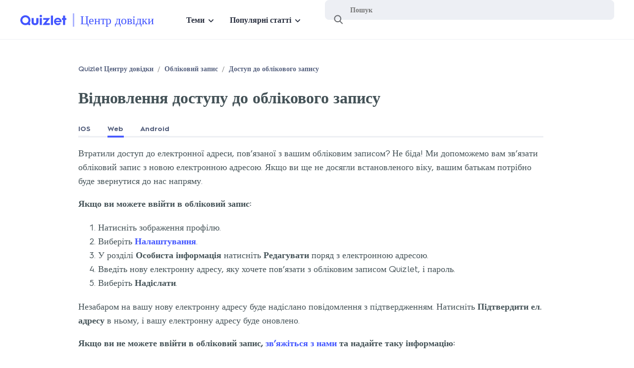

--- FILE ---
content_type: text/html; charset=utf-8
request_url: https://help.quizlet.com/hc/uk/articles/360029185751-%D0%92%D1%96%D0%B4%D0%BD%D0%BE%D0%B2%D0%BB%D0%B5%D0%BD%D0%BD%D1%8F-%D0%B4%D0%BE%D1%81%D1%82%D1%83%D0%BF%D1%83-%D0%B4%D0%BE-%D0%BE%D0%B1%D0%BB%D1%96%D0%BA%D0%BE%D0%B2%D0%BE%D0%B3%D0%BE-%D0%B7%D0%B0%D0%BF%D0%B8%D1%81%D1%83
body_size: 14463
content:
<!DOCTYPE html>
<html dir="ltr" lang="uk">
<head>
  <meta charset="utf-8" />
  <!-- v26840 -->


  <title>Відновлення доступу до облікового запису &ndash; Quizlet Центру довідки</title>

  

  <meta name="description" content="Втратили доступ до електронної адреси, пов’язаної з вашим обліковим записом? Не біда! Ми допоможемо вам зв’язати обліковий запис з новою..." /><meta property="og:image" content="https://help.quizlet.com/hc/theming_assets/01K0YS7VBCV8F6E8YHSEPMBX3B" />
<meta property="og:type" content="website" />
<meta property="og:site_name" content="Quizlet Центру довідки" />
<meta property="og:title" content="Відновлення доступу до облікового запису" />
<meta property="og:description" content="Втратили доступ до електронної адреси, пов’язаної з вашим обліковим записом? Не біда! Ми допоможемо вам зв’язати обліковий запис з новою електронною адресою. Якщо ви ще не досягли встановленого вік..." />
<meta property="og:url" content="https://help.quizlet.com/hc/uk/articles/360029185751" />
<link rel="canonical" href="https://help.quizlet.com/hc/uk/articles/360029185751-%D0%92%D1%96%D0%B4%D0%BD%D0%BE%D0%B2%D0%BB%D0%B5%D0%BD%D0%BD%D1%8F-%D0%B4%D0%BE%D1%81%D1%82%D1%83%D0%BF%D1%83-%D0%B4%D0%BE-%D0%BE%D0%B1%D0%BB%D1%96%D0%BA%D0%BE%D0%B2%D0%BE%D0%B3%D0%BE-%D0%B7%D0%B0%D0%BF%D0%B8%D1%81%D1%83">
<link rel="alternate" hreflang="de" href="https://help.quizlet.com/hc/de/articles/360029185751-Zugriff-auf-das-Konto-wiedererlangen">
<link rel="alternate" hreflang="en" href="https://help.quizlet.com/hc/en-us/articles/360029185751-Regaining-access-to-your-account">
<link rel="alternate" hreflang="en-au" href="https://help.quizlet.com/hc/en-au/articles/360029185751-Regaining-access-to-your-account">
<link rel="alternate" hreflang="en-ca" href="https://help.quizlet.com/hc/en-ca/articles/360029185751-Regaining-access-to-your-account">
<link rel="alternate" hreflang="en-us" href="https://help.quizlet.com/hc/en-us/articles/360029185751-Regaining-access-to-your-account">
<link rel="alternate" hreflang="es" href="https://help.quizlet.com/hc/es/articles/360029185751-C%C3%B3mo-volver-a-tener-acceso-a-tu-cuenta">
<link rel="alternate" hreflang="fr" href="https://help.quizlet.com/hc/fr-fr/articles/360029185751-R%C3%A9cup%C3%A9rer-l-acc%C3%A8s-%C3%A0-votre-compte">
<link rel="alternate" hreflang="fr-ca" href="https://help.quizlet.com/hc/fr-ca/articles/360029185751-Regagner-l-acc%C3%A8s-%C3%A0-votre-compte">
<link rel="alternate" hreflang="fr-fr" href="https://help.quizlet.com/hc/fr-fr/articles/360029185751-R%C3%A9cup%C3%A9rer-l-acc%C3%A8s-%C3%A0-votre-compte">
<link rel="alternate" hreflang="id" href="https://help.quizlet.com/hc/id/articles/360029185751-Mendapatkan-kembali-akses-ke-akun-Anda">
<link rel="alternate" hreflang="it" href="https://help.quizlet.com/hc/it/articles/360029185751-Recuperare-l-accesso-al-tuo-account">
<link rel="alternate" hreflang="ja" href="https://help.quizlet.com/hc/ja/articles/360029185751-%E3%82%A2%E3%82%AB%E3%82%A6%E3%83%B3%E3%83%88%E3%81%B8%E3%81%AE%E3%82%A2%E3%82%AF%E3%82%BB%E3%82%B9%E3%82%92%E5%9B%9E%E5%BE%A9%E3%81%99%E3%82%8B%E3%81%AB%E3%81%AF">
<link rel="alternate" hreflang="ko" href="https://help.quizlet.com/hc/ko/articles/360029185751-%EA%B3%84%EC%A0%95%EC%97%90-%EB%8C%80%ED%95%9C-%EC%95%A1%EC%84%B8%EC%8A%A4-%EA%B6%8C%ED%95%9C-%EB%8B%A4%EC%8B%9C-%EC%96%BB%EA%B8%B0">
<link rel="alternate" hreflang="nl" href="https://help.quizlet.com/hc/nl/articles/360029185751-Opnieuw-toegang-krijgen-tot-je-account">
<link rel="alternate" hreflang="pl" href="https://help.quizlet.com/hc/pl/articles/360029185751-Odzyskiwanie-dost%C4%99pu-do-swojego-konta">
<link rel="alternate" hreflang="pt-br" href="https://help.quizlet.com/hc/pt-br/articles/360029185751-Recuperar-acesso-%C3%A0-sua-conta">
<link rel="alternate" hreflang="ru" href="https://help.quizlet.com/hc/ru/articles/360029185751-%D0%92%D0%BE%D1%81%D1%81%D1%82%D0%B0%D0%BD%D0%BE%D0%B2%D0%BB%D0%B5%D0%BD%D0%B8%D0%B5-%D0%B4%D0%BE%D1%81%D1%82%D1%83%D0%BF%D0%B0-%D0%BA-%D1%81%D0%B2%D0%BE%D0%B5%D0%B9-%D1%83%D1%87%D0%B5%D1%82%D0%BD%D0%BE%D0%B9-%D0%B7%D0%B0%D0%BF%D0%B8%D1%81%D0%B8">
<link rel="alternate" hreflang="tr" href="https://help.quizlet.com/hc/tr/articles/360029185751-Hesab%C4%B1n%C4%B1za-tekrar-eri%C5%9Fim">
<link rel="alternate" hreflang="uk" href="https://help.quizlet.com/hc/uk/articles/360029185751-%D0%92%D1%96%D0%B4%D0%BD%D0%BE%D0%B2%D0%BB%D0%B5%D0%BD%D0%BD%D1%8F-%D0%B4%D0%BE%D1%81%D1%82%D1%83%D0%BF%D1%83-%D0%B4%D0%BE-%D0%BE%D0%B1%D0%BB%D1%96%D0%BA%D0%BE%D0%B2%D0%BE%D0%B3%D0%BE-%D0%B7%D0%B0%D0%BF%D0%B8%D1%81%D1%83">
<link rel="alternate" hreflang="vi" href="https://help.quizlet.com/hc/vi/articles/360029185751-L%E1%BA%A5y-l%E1%BA%A1i-quy%E1%BB%81n-truy-c%E1%BA%ADp-v%C3%A0o-t%C3%A0i-kho%E1%BA%A3n-c%E1%BB%A7a-b%E1%BA%A1n">
<link rel="alternate" hreflang="x-default" href="https://help.quizlet.com/hc/en-us/articles/360029185751-Regaining-access-to-your-account">
<link rel="alternate" hreflang="zh" href="https://help.quizlet.com/hc/zh-tw/articles/360029185751-%E9%87%8D%E7%8D%B2%E4%BD%BF%E7%94%A8%E4%BD%A0%E7%9A%84%E5%B8%B3%E6%88%B6%E7%9A%84%E6%AC%8A%E9%99%90">
<link rel="alternate" hreflang="zh-cn" href="https://help.quizlet.com/hc/zh-cn/articles/360029185751-%E9%87%8D%E6%96%B0%E8%8E%B7%E5%BE%97%E4%BD%A0%E5%B8%90%E6%88%B7%E7%9A%84%E8%AE%BF%E9%97%AE%E6%9D%83%E9%99%90">
<link rel="alternate" hreflang="zh-tw" href="https://help.quizlet.com/hc/zh-tw/articles/360029185751-%E9%87%8D%E7%8D%B2%E4%BD%BF%E7%94%A8%E4%BD%A0%E7%9A%84%E5%B8%B3%E6%88%B6%E7%9A%84%E6%AC%8A%E9%99%90">

  <link rel="stylesheet" href="//static.zdassets.com/hc/assets/application-f34d73e002337ab267a13449ad9d7955.css" media="all" id="stylesheet" />
  <link rel="stylesheet" type="text/css" href="/hc/theming_assets/2388487/360001053652/style.css?digest=39301908529677">

  <link rel="icon" type="image/x-icon" href="/hc/theming_assets/01HYWN3V20YNKZRP2EE5PJX1KQ">

    <script async src="https://www.googletagmanager.com/gtag/js?id=G-YM7ZG92YVZ"></script>
<script>
  window.dataLayer = window.dataLayer || [];
  function gtag(){dataLayer.push(arguments);}
  gtag('js', new Date());
  gtag('config', 'G-YM7ZG92YVZ');
</script>


  <meta content="width=device-width, initial-scale=1.0" name="viewport" />

<!-- Google Tag Manager -->
<script>dataLayer = [{ 'pageCategory': 'help-center' }];</script>
<script>(function(w,d,s,l,i){w[l]=w[l]||[];w[l].push({'gtm.start': new
  Date().getTime(),event:'gtm.js'});var f=d.getElementsByTagName(s)[0],
  j=d.createElement(s),dl=l!='dataLayer'?'&l='+l:'';j.async=true;j.src=
  'https://www.googletagmanager.com/gtm.js?id='+i+dl;f.parentNode.insertBefore(j,f);
  })(window,document,'script','dataLayer','GTM-5GTSWTM');</script>
<!-- End Google Tag Manager -->

<!-- Jquery -->
<script
  src="https://cdnjs.cloudflare.com/ajax/libs/jquery/3.7.1/jquery.min.js"
  integrity="sha512-v2CJ7UaYy4JwqLDIrZUI/4hqeoQieOmAZNXBeQyjo21dadnwR+8ZaIJVT8EE2iyI61OV8e6M8PP2/4hpQINQ/g=="
  crossorigin="anonymous"
  referrerpolicy="no-referrer"
></script>
<!-- End Jquery -->

<script>

chatbotShouldExpand = true;

if (window.location.href.includes("/requests/new") || window.location.pathname.endsWith("/requests")) {
  chatbotShouldExpand = false;
}

loadChatbot(chatbotShouldExpand);
// function loadChatbot -> then check the fetchAiseraURL() -> if string is not empty aisera load if not load solvvy

function loadChatbot(expand) {
  aiseraUrl = fetchAiseraURL();
  if (aiseraUrl) {
    // getting parameters for showAisera and solvvy. Defualt values are set to undefined
    function getParameters() {
      var urlString = window.location.search;
      var paramString = urlString.split("?")[1];
      var queryString = new URLSearchParams(paramString);
      res = {
        showAisera: "undefined",
        solvvy: "undefined",
      };

      for (var pair of queryString.entries()) {
        if (pair[0] == "showAisera") {
          res["showAisera"] = pair[1];
          // return pair[1];
        } else if (pair[0] == "solvvy") {
          res["solvvy"] = pair[1];
        }
      }
      return res;
    }

    var showAisera = getParameters()["showAisera"];
    var showSolvvy = getParameters()["solvvy"];
    // check to see if the params are set to false stop showing the chatbot Aisera and solvvy
    if (showAisera === "false" || showSolvvy === "false") {
      return;
    }

    var d = document,
      s = d.createElement("script");
    s.async = true;
    //prod
    s.src = aiseraUrl + Date.now();
    //stagging/dev testing
    // s.src = 'https://quizlet-staging.chatbot.aisera.cloud/awc/js?t=1eb16970-0e7f-3761-0d5a-03f42e6001b0&' + Date.now();
    d.getElementsByTagName("head")[0].appendChild(s);
  } else {
    //show solvvy asynchronously
    // solvvy = false will disable the solvvy which is handle inside the solvvy.js file
    var checkLocation = window.location.pathname;
    if (checkLocation.includes("/hc/pl") || checkLocation.includes("/hc/ru")) {
      return;
    }
    var s, r, t;
    r = false;
    s = document.createElement("script");
    s.type = "text/javascript";
    s.src = "https://cdn.solvvy.com/deflect/customization/quizlet/solvvy.js";
    s.onload = s.onreadystatechange = function () {
      //console.log( this.readyState ); //uncomment this line to see which ready states are called.
      if (!r && (!this.readyState || this.readyState == "complete")) {
        r = true;
      }
    };
    t = document.getElementsByTagName("script")[0];
    t.parentNode.insertBefore(s, t);
  }
  // we are checking if the expand is set to true we will open the chatbot open by defualt
  if (expand && window.location.pathname.includes("/hc/en")) {
  	(function () {
        window.addEventListener('message', function (event) {
            try {
                //console.info(event.data);
                const { type } = JSON.parse(event.data);
                if (type === 'aisera.webchat.internal.initialized') {
                  const hideChatbotClickedOn = localStorage.getItem("hideChatbotClickedOn");
                  const differenceInMilliseconds = hideChatbotClickedOn && Math.abs(Date.now() - hideChatbotClickedOn);
                  const hoursPassed = hideChatbotClickedOn ? Math.floor((differenceInMilliseconds % (1000 * 60 * 60 * 24)) / (1000 * 60 * 60)) : 0;

                  if (!hideChatbotClickedOn || hoursPassed >= 1) { // HERE WE UPDATE THE HOURS
                    window.postMessage(JSON.stringify({ type: 'aisera.webchat.open'}), '*');
                  }
                }

                if (type === 'aisera.webchat.internal.opened') {
                  localStorage.removeItem("hideChatbotClickedOn");
                }

                if (type === 'aisera.webchat.internal.closed') {
                  localStorage.setItem("hideChatbotClickedOn", Date.now());
                }
            } catch (error) {
                //console.log(event.data);
            }
        });
    })();
  }
}

function fetchAiseraURL() {
  var aiseraUrl = "";
  var checkLocation = window.location.pathname;
  switch (true) {
    case checkLocation.includes("/hc/en-us"):
      aiseraUrl =
        "https://quizlet.chatbot.aisera.cloud/awc/js?t=389865ed-c3e6-f68f-006a-2ded07c9f1df&";
      break;
    case checkLocation.includes("/hc/en-ca"):
      aiseraUrl =
        "https://quizlet.chatbot.aisera.cloud/awc/js?t=389865ed-c3e6-f68f-006a-2ded07c9f1df&";
      break;
    case checkLocation.includes("/hc/en-au"):
      aiseraUrl =
        "https://quizlet.chatbot.aisera.cloud/awc/js?t=389865ed-c3e6-f68f-006a-2ded07c9f1df&";
      break;
    case checkLocation.includes("/hc/de"):
      aiseraUrl =
        "https://quizlet.chatbot.aisera.cloud/awc/js?t=f9a56491-c717-3620-c795-ad0d590efe2c&";
      break;
    case checkLocation.includes("/hc/fr-fr"):
      aiseraUrl =
        "https://quizlet.chatbot.aisera.cloud/awc/js?t=03b3b632-b7fe-487e-cb12-48af10c7d23b&";
      break;
    case checkLocation.includes("/hc/fr-ca"):
      aiseraUrl =
        "https://quizlet.chatbot.aisera.cloud/awc/js?t=03b3b632-b7fe-487e-cb12-48af10c7d23b&";
      break;
 	 	case checkLocation.includes("/hc/ru"):
      aiseraUrl =
        "https://quizlet.chatbot.aisera.cloud/awc/js?t=813a1e53-addd-9cba-964d-88622f5801d3&";
      break;
    default:
      break;
  }
  return aiseraUrl;
}
</script>


<script type="text/javascript">
  // Load ES module polyfill only for browsers that don't support ES modules
  if (!(HTMLScriptElement.supports && HTMLScriptElement.supports('importmap'))) {
    document.write('<script async src="/hc/theming_assets/01JDMVCANDTXV913RRZSVRC4CJ"><\/script>');
  }
</script>
<script type="importmap">
{
  "imports": {
    "new-request-form": "/hc/theming_assets/01JDMVC9X7TFBRMYC2N26BZNHX",
    "flash-notifications": "/hc/theming_assets/01JDMVCBB5CS2SKXN9KV5Q6VK4",
    "new-request-form-translations": "/hc/theming_assets/01JDMVCAKP6Z3YZVQV5SCG7DK8",
    "shared": "/hc/theming_assets/01JDMVCAHTXYXPTEDFXA3VX72S",
    "wysiwyg": "/hc/theming_assets/01JDMVCB7TDS60Y8J2J7H6F8YA"
  }
}
</script>
<script type="module">
  import { renderFlashNotifications } from "flash-notifications";

  const settings = {"brand_color":"rgba(24, 202, 202, 1)","brand_text_color":"#FFFFFF","text_color":"rgba(66, 66, 66, 1)","link_color":"#4255FF","background_color":"#FFFFFF","heading_font":"-apple-system, BlinkMacSystemFont, 'Segoe UI', Helvetica, Arial, sans-serif","text_font":"-apple-system, BlinkMacSystemFont, 'Segoe UI', Helvetica, Arial, sans-serif","logo":"/hc/theming_assets/01K0YS7VBCV8F6E8YHSEPMBX3B","favicon":"/hc/theming_assets/01HYWN3V20YNKZRP2EE5PJX1KQ","homepage_background_image":"/hc/theming_assets/01HYWN3VH14NN587YETZQDPMB1","community_background_image":"/hc/theming_assets/01K0YS7WAM053JYJFN14GWTWP6","community_image":"/hc/theming_assets/01K0YS7WQ8E0D3VP0VMCW4EJBN","instant_search":true,"scoped_kb_search":true,"scoped_community_search":true,"show_recent_activity":true,"show_articles_in_section":true,"show_article_author":true,"show_article_comments":true,"show_follow_article":true,"show_recently_viewed_articles":true,"show_related_articles":true,"show_article_sharing":true,"show_follow_section":true,"show_follow_post":true,"show_post_sharing":true,"show_follow_topic":true};
  const closeLabel = "Закрити"

  renderFlashNotifications(settings, closeLabel);
</script>
  
</head>
<body class="">
  
  
  

  <!--This should be added at the very top -->
<div class="alertbox"></div>
<!-- Google Tag Manager (noscript) -->
<noscript><iframe
    src="https://www.googletagmanager.com/ns.html?id=GTM-5GTSWTM"
    height="0"
    width="0"
    style="display:none;visibility:hidden"
  ></iframe></noscript>
<!-- End Google Tag Manager (noscript) -->

<header class="SiteHeader">
  
  <div class="menu-mobile-overlay">
    <div class="menu-mobile-list">
      <div class="menu-mobile-handle"></div>
      <div class="menu-mobile-categories"></div>
    </div>
  </div>
  <div class="menu-desktop-overlay">
  </div>
  <div class="wrapper">
    <div class="menu-mobile-icon"></div>
    <a href="https://quizlet.com">
      <div class="">
        <div aria-label="Quizlet" class="SiteLogo" role="img" title="Quizlet">
          <svg
            width="86"
            height="20"
            viewBox="0 0 86 20"
            fill="none"
            xmlns="http://www.w3.org/2000/svg"
          >
            <path
              d="M33.622 6.16613H30.1457C30.0755 6.16613 30.0087 6.19385 29.9591 6.24402C29.9095 6.29352 29.8817 6.36085 29.8817 6.43148V13.777C29.8817 15.6035 28.7445 16.2431 27.4254 16.2431C26.1063 16.2431 24.9691 15.5586 24.9691 13.777V6.43082C24.9691 6.36085 24.9413 6.29286 24.8917 6.24336C24.8421 6.19385 24.7753 6.16547 24.7052 6.16547H21.2288C21.1587 6.16547 21.0919 6.19319 21.0422 6.24336C20.9926 6.29286 20.9648 6.36019 20.9648 6.43082V14.1024C20.9648 18.0287 24.0132 19.8545 27.4221 19.8545C30.831 19.8545 33.8794 18.028 33.8794 14.1024V6.43082C33.8794 6.36151 33.8523 6.29484 33.804 6.24534C33.7563 6.19583 33.6908 6.16745 33.622 6.16613Z"
              fill="#4255FF"
            />
            <path
              d="M60.7795 1.42407H57.3495C57.2039 1.42407 57.0862 1.54289 57.0862 1.68877V19.1456C57.0862 19.2921 57.2039 19.4103 57.3495 19.4103H60.7795C60.9251 19.4103 61.0428 19.2915 61.0428 19.1456V1.68943C61.0428 1.54289 60.9251 1.42407 60.7795 1.42407Z"
              fill="#4255FF"
            />
            <path
              d="M55.1724 6.16595H43.1166C43.0465 6.16595 42.9796 6.19368 42.93 6.24385C42.8804 6.29335 42.8526 6.36068 42.8526 6.43131V9.34496C42.8526 9.41493 42.8804 9.48292 42.93 9.53243C42.9796 9.58194 43.0465 9.61032 43.1166 9.61032H48.9546L41.865 18.9817C41.8352 19.0206 41.8173 19.0675 41.8127 19.117C41.8081 19.1658 41.8173 19.2153 41.8392 19.2596C41.861 19.3038 41.8947 19.3408 41.9364 19.3672C41.9781 19.3936 42.0264 19.4068 42.0753 19.4068H54.7147C54.7848 19.4068 54.8516 19.379 54.9012 19.3295C54.9508 19.28 54.9786 19.2127 54.9786 19.1421V16.2284C54.9786 16.1584 54.9508 16.0911 54.9012 16.0409C54.8516 15.9914 54.7848 15.9631 54.7147 15.9631H48.4128L55.3828 6.58841C55.4119 6.54881 55.4291 6.5026 55.4337 6.45375C55.4377 6.40491 55.4284 6.35606 55.4066 6.31249C55.3848 6.26893 55.3511 6.23196 55.31 6.20622C55.269 6.17982 55.2207 6.16595 55.1724 6.16595Z"
              fill="#4255FF"
            />
            <path
              d="M85.74 6.20447H83.7924V1.68943C83.7924 1.61946 83.7646 1.55147 83.715 1.50196C83.6654 1.45246 83.5986 1.42407 83.5285 1.42407H80.1024C80.0323 1.42407 79.9654 1.4518 79.9158 1.50196C79.8662 1.55147 79.8384 1.6188 79.8384 1.68943V6.20447H77.9041C77.834 6.20447 77.7672 6.23219 77.7175 6.28236C77.6679 6.33186 77.6401 6.39919 77.6401 6.46982V9.38347C77.6401 9.45344 77.6679 9.52077 77.7175 9.57094C77.7672 9.62045 77.834 9.64817 77.9041 9.64817H79.8345V19.1436C79.8345 19.2136 79.8622 19.2809 79.9119 19.3311C79.9615 19.3806 80.0283 19.409 80.0984 19.409H83.5245C83.5946 19.409 83.6615 19.3812 83.7111 19.3311C83.7607 19.2816 83.7885 19.2142 83.7885 19.1436V9.65081H85.736C85.8062 9.65081 85.873 9.62309 85.9226 9.57358C85.9722 9.52407 86 9.45674 86 9.38611V6.4718C86.0006 6.40183 85.9735 6.3345 85.9252 6.28434C85.8763 6.23417 85.8101 6.20579 85.74 6.20447Z"
              fill="#4255FF"
            />
            <path
              d="M39.9663 6.16595H36.5614C36.4158 6.16595 36.2981 6.28477 36.2981 6.43065V19.146C36.2981 19.2926 36.4158 19.4107 36.5614 19.4107H39.9663C40.1119 19.4107 40.2296 19.2919 40.2296 19.146V6.43065C40.2296 6.28477 40.1119 6.16595 39.9663 6.16595Z"
              fill="#4255FF"
            />
            <path
              d="M38.2634 0.000134583C37.8122 0.00607542 37.3723 0.146015 36.9992 0.402131C36.6261 0.658247 36.337 1.01932 36.1676 1.4398C35.9983 1.86028 35.9553 2.32168 36.0459 2.76658C36.1359 3.21149 36.3548 3.61942 36.6744 3.93957C36.9939 4.25971 37.4007 4.47821 37.844 4.56732C38.2865 4.65643 38.7456 4.6122 39.1637 4.43992C39.5818 4.26764 39.9397 3.97587 40.1931 3.60028C40.4464 3.22469 40.584 2.78243 40.5887 2.32828C40.5913 2.02134 40.5324 1.71638 40.4167 1.43254C40.3009 1.1487 40.1296 0.8906 39.9132 0.673429C39.6969 0.456919 39.4396 0.285295 39.1565 0.169779C38.872 0.0542622 38.569 -0.00316588 38.2634 0.000134583Z"
              fill="#4255FF"
            />
            <path
              d="M10.0409 0.881041C8.58688 0.785327 7.14142 1.03648 5.79651 1.60152C4.45227 2.16656 3.25621 3.03656 2.30293 4.1442C1.34966 5.25183 0.662983 6.56542 0.299137 7.9833C-0.0647083 9.40118 -0.0971237 10.8851 0.204537 12.3175C0.506198 13.7505 1.13466 15.0932 2.03898 16.2411C2.94396 17.389 4.10033 18.3111 5.41944 18.9342C6.73788 19.558 8.18202 19.8656 9.63872 19.8346C11.0954 19.8029 12.525 19.4333 13.8163 18.7534C13.8573 18.7323 13.9037 18.7224 13.95 18.725C13.9963 18.7276 14.0413 18.7422 14.0796 18.7679C14.3535 18.9514 14.6393 19.1158 14.935 19.2603C15.9597 19.7587 17.085 20.0115 18.2228 19.9996C18.293 19.9996 18.3598 19.9719 18.4094 19.9224C18.459 19.8729 18.4868 19.8056 18.4868 19.7349V16.5163C18.4874 16.453 18.4663 16.3922 18.4259 16.3434C18.3856 16.2945 18.33 16.2622 18.2678 16.2516C17.9648 16.2034 17.6685 16.1183 17.386 15.9975C17.3509 15.9816 17.3198 15.9592 17.2947 15.9302C17.2696 15.9011 17.251 15.8674 17.2404 15.8305C17.2299 15.7935 17.2272 15.7552 17.2325 15.7169C17.2378 15.6793 17.2517 15.643 17.2722 15.6107C18.1924 14.2265 18.7342 12.6231 18.842 10.9623C18.9505 9.3015 18.6211 7.64071 17.8881 6.14758C17.1551 4.65445 16.0444 3.38245 14.6664 2.45766C13.2891 1.53353 11.6935 0.988636 10.0409 0.881041ZM3.7259 10.353C3.72458 9.21701 4.05865 8.10541 4.68579 7.16016C5.31293 6.21491 6.20534 5.47758 7.24925 5.04192C8.29316 4.60626 9.44291 4.49207 10.5516 4.7132C11.6604 4.93433 12.6791 5.48154 13.4789 6.28422C14.2787 7.08755 14.8232 8.11135 15.0435 9.22559C15.2644 10.3398 15.1507 11.495 14.718 12.5452C14.2854 13.5947 13.5524 14.4918 12.6117 15.1229C11.6716 15.7539 10.5662 16.0899 9.43563 16.0892C7.92137 16.0892 6.46863 15.4853 5.39761 14.4093C4.32658 13.3334 3.72326 11.8745 3.72193 10.3524L3.7259 10.353Z"
              fill="#4255FF"
            />
            <path
              d="M69.4722 5.62565C68.3079 5.71477 67.1833 6.09102 66.199 6.72207C65.2146 7.35312 64.4002 8.21916 63.8287 9.2423C63.2571 10.2661 62.9462 11.4153 62.9237 12.589C62.9012 13.7626 63.1671 14.9231 63.6983 15.968C64.2296 17.0129 65.0102 17.91 65.9694 18.5787C66.9293 19.2473 68.038 19.6678 69.1984 19.8018C70.3587 19.9358 71.5336 19.78 72.6192 19.3477C73.7048 18.9153 74.6673 18.2202 75.4208 17.3232C75.4439 17.2961 75.4618 17.2651 75.473 17.2307C75.4843 17.1971 75.4883 17.1608 75.485 17.1251C75.4816 17.0895 75.4717 17.0545 75.4552 17.0235C75.4386 16.9918 75.4155 16.9641 75.3877 16.9416L73.3303 15.2808C73.2774 15.2386 73.2099 15.2181 73.1425 15.2241C73.075 15.23 73.0121 15.2624 72.9678 15.3138C72.5233 15.8287 71.9537 16.2188 71.3146 16.4459C70.6756 16.673 69.9882 16.7291 69.3207 16.6089C68.6533 16.4888 68.0281 16.1964 67.5068 15.7601C66.9855 15.3237 66.586 14.7594 66.3471 14.1211H76.7458C76.808 14.1224 76.8689 14.1006 76.9172 14.061C76.9655 14.0214 76.9979 13.9653 77.0091 13.9039C77.0746 13.5164 77.107 13.1237 77.1064 12.7302C77.1064 11.748 76.9039 10.777 76.513 9.87731C76.122 8.97761 75.5498 8.16899 74.8327 7.50164C74.1156 6.83428 73.2695 6.32337 72.3466 6.00059C71.4251 5.67846 70.446 5.5504 69.4722 5.62565ZM66.3471 11.3355C66.6276 10.5856 67.1297 9.93936 67.7853 9.48324C68.4409 9.02711 69.2195 8.78288 70.0167 8.78288C70.8138 8.78288 71.5925 9.02711 72.2481 9.48324C72.9036 9.93936 73.4051 10.5856 73.6862 11.3355H66.3471V11.3355Z"
              fill="#4255FF"
            />
          </svg>
        </div>
      </div>
    </a>
    <div class="hc-container">
      <a class="help-center-link" href="https://quizlet.zendesk.com">Центр довідки</a>
    </div>
    <div class="menu-desktop">
      <button class="menu-desktop-item menu-desktop-categories">Теми<div
          class="menu-list menu-desktop-list-categories"
        >
        </div></button>
      <button class="menu-desktop-item menu-desktop-articles">Популярні статті<div
          class="menu-list menu-desktop-list-articles"
        >
          
            
              <a href="/hc/uk/articles/360029190271-%D0%9F%D0%BE%D0%B2%D1%82%D0%BE%D1%80%D0%BD%D0%B5-%D0%BD%D0%B0%D0%B4%D1%81%D0%B8%D0%BB%D0%B0%D0%BD%D0%BD%D1%8F-%D0%BF%D0%BE%D0%B2%D1%96%D0%B4%D0%BE%D0%BC%D0%BB%D0%B5%D0%BD%D0%BD%D1%8F-%D0%B7-%D0%BF%D1%96%D0%B4%D1%82%D0%B2%D0%B5%D1%80%D0%B4%D0%B6%D0%B5%D0%BD%D0%BD%D1%8F%D0%BC" class="menu-link">Повторне надсилання повідомлення з підтвердженням</a>
            
              <a href="/hc/uk/articles/360029088492-%D0%97%D0%BC%D1%96%D0%BD%D0%B0-%D1%96%D0%BC%D0%B5%D0%BD%D1%96-%D0%BA%D0%BE%D1%80%D0%B8%D1%81%D1%82%D1%83%D0%B2%D0%B0%D1%87%D0%B0" class="menu-link">Зміна імені користувача</a>
            
              <a href="/hc/uk/articles/360029397311-%D0%97%D0%BC%D1%96%D0%BD%D0%B0-%D0%BF%D0%B0%D1%80%D0%BE%D0%BB%D1%8F" class="menu-link">Зміна пароля</a>
            
              <a href="/hc/uk/articles/360029772872-%D0%9F%D0%BE%D1%88%D1%83%D0%BA-%D0%BC%D0%BE%D0%B4%D1%83%D0%BB%D1%96%D0%B2" class="menu-link">Пошук модулів</a>
            
              <a href="/hc/uk/articles/360030764951-%D0%9F%D0%BE%D1%88%D1%83%D0%BA-%D0%BA%D1%83%D1%80%D1%81%D1%83-%D0%B2%D1%87%D0%B8%D1%82%D0%B5%D0%BB%D1%8F" class="menu-link">Пошук курсу вчителя</a>
            
              <a href="/hc/uk/articles/360030788691-%D0%A1%D1%83%D0%BC%D1%96%D1%81%D0%BD%D1%96%D1%81%D1%82%D1%8C-%D0%B1%D1%80%D0%B0%D1%83%D0%B7%D0%B5%D1%80%D1%96%D0%B2-%D1%96-%D0%BF%D1%80%D0%B8%D1%81%D1%82%D1%80%D0%BE%D1%97%D0%B2" class="menu-link">Сумісність браузерів і пристроїв</a>
            
          
        </div></button>
    </div>
    
    <form role="search" class="search" data-search="" data-instant="true" autocomplete="off" action="/hc/uk/search" accept-charset="UTF-8" method="get"><input type="hidden" name="utf8" value="&#x2713;" autocomplete="off" /><input type="search" name="query" id="query" placeholder="Пошук" autocomplete="off" aria-label="Пошук" /></form>
    <div class="HeaderLinks">
      <img
        id="UserImg"
        src="#"
        height="32"
        width="32"
        style="border-radius: 100%;"
      />&nbsp;&nbsp;
      <a id="UserLink" class="UserLink" href="#">Username</a>&nbsp;&nbsp;
    </div>
  </div>
</header>

  <main role="main">
    <div class="container">
  
  <article class="article">
    <nav aria-label="Поточне місцезнаходження">
  <ol class="breadcrumbs">
    
      <li>
        
          <a href="/hc/uk">Quizlet Центру довідки</a>
        
      </li>
    
      <li>
        
          <a href="/hc/uk/categories/360001601072-%D0%9E%D0%B1%D0%BB%D1%96%D0%BA%D0%BE%D0%B2%D0%B8%D0%B9-%D0%B7%D0%B0%D0%BF%D0%B8%D1%81">Обліковий запис</a>
        
      </li>
    
      <li>
        
          <a href="/hc/uk/sections/360004596032-%D0%94%D0%BE%D1%81%D1%82%D1%83%D0%BF-%D0%B4%D0%BE-%D0%BE%D0%B1%D0%BB%D1%96%D0%BA%D0%BE%D0%B2%D0%BE%D0%B3%D0%BE-%D0%B7%D0%B0%D0%BF%D0%B8%D1%81%D1%83">Доступ до облікового запису</a>
        
      </li>
    
  </ol>
</nav>

    <header class="article-header">
      <h1 title="Відновлення доступу до облікового запису" class="article-title">
        Відновлення доступу до облікового запису
        
      </h1>
    </header>
    <section class="article-info">
      <div class="article-content">
        <div class="Instructions">
          <a
            href="#"
            class="show-instructions instructions-ios"
            data-target="IosInstructions"
          >IOS</a>
          <a
            href="#"
            class="show-instructions instructions-web"
            data-target="WebInstructions"
          >Web</a>
          <a
            href="#"
            class="show-instructions instructions-android"
            data-target="AndRoidInstructions"
          >Android</a>
        </div>
        <div class="article-body"><div class="WebInstructions">
<p>Втратили доступ до електронної адреси, пов’язаної з вашим обліковим записом? Не біда! Ми допоможемо вам зв’язати обліковий запис з новою електронною адресою. Якщо ви ще не досягли встановленого віку, вашим батькам потрібно буде звернутися до нас напряму.</p>
<p><strong>Якщо ви можете ввійти в обліковий запис:</strong></p>
<ol>
<li>Натисніть зображення профілю.</li>
<li>Виберіть <strong><a href="https://quizlet.com/settings" target="_blank" rel="noopener noreferrer">Налаштування</a></strong>.</li>
<li>У розділі <strong>Особиста інформація</strong> натисніть <strong>Редагувати</strong> поряд з електронною адресою.</li>
<li>Введіть нову електронну адресу, яку хочете пов’язати з обліковим записом Quizlet, і пароль.</li>
<li>Виберіть <strong>Надіслати</strong>.</li>
</ol>
<p>Незабаром на вашу нову електронну адресу буде надіслано повідомлення з підтвердженням. Натисніть <strong>Підтвердити ел. адресу</strong> в ньому, і вашу електронну адресу буде оновлено.</p>
<p><strong>Якщо ви не можете ввійти в обліковий запис, <a href="https://help.quizlet.com/hc/uk/requests/new?solvvy=false" target="_blank" rel="noopener noreferrer">зв’яжіться з нами</a> та надайте таку інформацію: </strong></p>
<ul>
<li>Ваше ім’я користувача</li>
<li>Ваша дата народження</li>
<li>Ваша попередня електронна адреса</li>
<li>Ваша нова електронна адреса</li>
</ul>
<p>Отримавши цю інформацію, ми зможемо оновити вашу електронну адресу та допомогти вам відновити доступ до облікового запису.</p>
</div>
<div class="IosInstructions">
<p>Втратили доступ до електронної адреси, пов’язаної з вашим обліковим записом? Не біда! Ми допоможемо вам зв’язати обліковий запис з новою електронною адресою. Якщо ви ще не досягли встановленого віку, вашим батькам потрібно буде <a href="https://help.quizlet.com/hc/uk/requests/new?solvvy=false" target="_blank" rel="noopener noreferrer">звернутися до нас</a> напряму.</p>
<p><strong>Якщо ви можете ввійти в обліковий запис:</strong></p>
<ol>
<li>Натисніть зображення профілю.</li>
<li>Виберіть <strong>Налаштування</strong>.</li>
<li>У розділі <strong>Особиста інформація</strong> виберіть електронну адресу.</li>
<li>Введіть пароль.</li>
<li>Введіть нову електронну адресу, яку хочете пов’язати з обліковим записом Quizlet.</li>
<li>Натисніть <strong>Зберегти</strong>.</li>
</ol>
<p>Незабаром на вашу нову електронну адресу буде надіслано повідомлення з підтвердженням. Натисніть <strong>Підтвердити ел. адресу</strong> в ньому, і вашу електронну адресу буде оновлено.</p>
<p><strong>Якщо ви не можете ввійти в обліковий запис, <a href="https://help.quizlet.com/hc/requests/new" target="_blank" rel="noopener noreferrer">зв’яжіться з нами</a> та надайте таку інформацію: </strong></p>
<ul>
<li>Ваше ім’я користувача</li>
<li>Ваша дата народження</li>
<li>Ваша попередня електронна адреса</li>
<li>Ваша нова електронна адреса</li>
</ul>
<p>Отримавши цю інформацію, ми зможемо оновити вашу електронну адресу та допомогти вам відновити доступ до облікового запису.</p>
</div>
<div class="AndRoidInstructions">
<p>Втратили доступ до електронної адреси, пов’язаної з вашим обліковим записом? Не біда! Ми допоможемо вам зв’язати обліковий запис з новою електронною адресою. Якщо ви ще не досягли встановленого віку, вашим батькам потрібно буде <a href="https://help.quizlet.com/hc/uk/requests/new?solvvy=false" target="_blank" rel="noopener noreferrer">звернутися до нас</a> напряму.</p>
<p><strong>Якщо ви можете ввійти в обліковий запис:</strong></p>
<ol>
<li>Натисніть зображення профілю.</li>
<li>Виберіть <strong>Налаштування</strong>.</li>
<li>У розділі <strong>Особиста інформація</strong> виберіть електронну адресу.</li>
<li>Введіть пароль.</li>
<li>Введіть нову електронну адресу, яку хочете пов’язати з обліковим записом Quizlet.</li>
<li>Натисніть <strong>Зберегти</strong>.</li>
</ol>
<p>Незабаром на вашу нову електронну адресу буде надіслано повідомлення з підтвердженням. Натисніть <strong>Підтвердити ел. адресу</strong> в ньому, і вашу електронну адресу буде оновлено.</p>
<p><strong>Якщо ви не можете ввійти в обліковий запис, <a href="https://help.quizlet.com/hc/requests/new" target="_blank" rel="noopener noreferrer">зв’яжіться з нами</a> та надайте таку інформацію:</strong></p>
<ul>
<li>Ваше ім’я користувача</li>
<li>Ваша дата народження</li>
<li>Ваша попередня електронна адреса</li>
<li>Ваша нова електронна адреса</li>
</ul>
<p>Отримавши цю інформацію, ми зможемо оновити вашу електронну адресу та допомогти вам відновити доступ до облікового запису.</p>
</div></div>
        <div class="article-attachments">
          <ul class="attachments">
            
          </ul>
        </div>
      </div>
    </section>

    
      <div class="cards-list">
        <div class="cards-list-header">
          <h3 class="section-tree-title">Пов'язані статті</h3>
          <div class="cards-list-arrows">
            <button class="arrow arrow-left" aria-label="Previous"></button>
            <button class="arrow arrow-right" aria-label="Next"></button>
          </div>
        </div>
        <ul class="article-list">
          
            <li class="article-list-item" title="Проблеми з входом в обліковий запис">
              <a href="/hc/uk/articles/360032346311-%D0%9F%D1%80%D0%BE%D0%B1%D0%BB%D0%B5%D0%BC%D0%B8-%D0%B7-%D0%B2%D1%85%D0%BE%D0%B4%D0%BE%D0%BC-%D0%B2-%D0%BE%D0%B1%D0%BB%D1%96%D0%BA%D0%BE%D0%B2%D0%B8%D0%B9-%D0%B7%D0%B0%D0%BF%D0%B8%D1%81" class="article-list-link">
                <p class="article-list-link-title">Проблеми з входом в обліковий запис</p>
              </a>
            </li>
          
            <li class="article-list-item" title="Відновлення доступу до облікового запису">
              <a href="/hc/uk/articles/360029185751-%D0%92%D1%96%D0%B4%D0%BD%D0%BE%D0%B2%D0%BB%D0%B5%D0%BD%D0%BD%D1%8F-%D0%B4%D0%BE%D1%81%D1%82%D1%83%D0%BF%D1%83-%D0%B4%D0%BE-%D0%BE%D0%B1%D0%BB%D1%96%D0%BA%D0%BE%D0%B2%D0%BE%D0%B3%D0%BE-%D0%B7%D0%B0%D0%BF%D0%B8%D1%81%D1%83" class="article-list-link">
                <p class="article-list-link-title">Відновлення доступу до облікового запису</p>
              </a>
            </li>
          
            <li class="article-list-item" title="Забуто ім’я користувача або пароль">
              <a href="/hc/uk/articles/360031572331-%D0%97%D0%B0%D0%B1%D1%83%D1%82%D0%BE-%D1%96%D0%BC-%D1%8F-%D0%BA%D0%BE%D1%80%D0%B8%D1%81%D1%82%D1%83%D0%B2%D0%B0%D1%87%D0%B0-%D0%B0%D0%B1%D0%BE-%D0%BF%D0%B0%D1%80%D0%BE%D0%BB%D1%8C" class="article-list-link">
                <p class="article-list-link-title">Забуто ім’я користувача або пароль</p>
              </a>
            </li>
          
            <li class="article-list-item" title="Вихід з облікового запису">
              <a href="/hc/uk/articles/360031210632-%D0%92%D0%B8%D1%85%D1%96%D0%B4-%D0%B7-%D0%BE%D0%B1%D0%BB%D1%96%D0%BA%D0%BE%D0%B2%D0%BE%D0%B3%D0%BE-%D0%B7%D0%B0%D0%BF%D0%B8%D1%81%D1%83" class="article-list-link">
                <p class="article-list-link-title">Вихід з облікового запису</p>
              </a>
            </li>
          
          
        </ul>
      </div>
    

    
  </article>
  
</div>

<div class="contact-us section">
  <section style="background: #F0F0F0; padding-bottom: 20px;">
    <div class="container">
      <div class="contact-us-box">
        <div class="contact-us-title">
          <h3>Не можете знайти те, що шукаєте?</h3>
        </div>
      <a href="/hc/uk/requests/new" class="contact-button">Поставити запитання</a>
    </div>
  </section>
</div>

<script>
  aiseraUrl = fetchAiseraURL(); if(aiseraUrl) { $(".contact-us section").hide();
  }
</script>
  </main>

  <footer class="SiteFooter">
  <div class="wrapper">
    <div class="col flex">
      <h5>Про компанію</h5>
      <a href="https://quizlet.com/mission">Про компанію Quizlet</a>
      <a href="https://quizlet.com/features/how-quizlet-works">Принцип роботи Quizlet</a>
      <a href="https://quizlet.com/careers">Вакансії</a>
      <a href="https://quizlet.com/ads/home">Реклама у Quizlet</a>
      <a href="https://quizlet.com/mobile">Завантажити застосунок</a>
    </div>
    <div class="col flex">
      <h5>Для учнів</h5>
      <a href="https://quizlet.com/features/flashcards">Картки</a>
      <a href="https://quizlet.com/features/test">Тест</a>
      <a href="https://quizlet.com/features/learn">Заучування</a>
      <a href="https://quizlet.com/explanations">Рішення</a>
      <a href="https://quizlet.com/content/modern-learning-lab">Modern Learning Lab</a>
      <a href="https://quizlet.com/upgrade?source=footer">Quizlet Plus</a>
      <a href="https://quizlet.com/study-guides/upload">Навчальні посібники</a>
      <a href="https://quizlet.com/features/pomodoro-timer">Таймер "помодоро"</a>
    </div>
    <div class="col flex">
      <h5>Для вчителів</h5>
      <a href="https://quizlet.com/features/live">Live</a>
      <a href="https://quizlet.com/blog">Блог</a>
      <a href="https://quizlet.com/features/bethechange">Зміни починаються з тебе</a>
      <a href="https://quizlet.com/upgrade?showTeacher&source=footer">Quizlet Plus для вчителів</a>
    </div>
    <div class="col flex">
      <h5>Ресурси</h5>
      <a href="https://quizlet.com/help">Центр довідки</a>
      <a href="https://quizlet.com/sign-up?signupOrigin=global-footer">Зареєструйтеся</a>
      <a href="https://quizlet.com/honor-code">Правила поведінки</a>
      <a href="https://quizlet.com/guidelines">Правила спільноти</a>
      <a href="https://quizlet.com/privacy">Політика конфіденційності <i class="fas fa-shield-alt"></i></a>
      <a href="https://quizlet.com/your-privacy-choices"><img class="footer-link-privacy-choices" src="/hc/theming_assets/01K0YS7TMFE1E8A3BFVTTQHY2Y" />Ваші параметри конфіденційності/файлів cookie</a>
      <a href="https://quizlet.com/tos">Загальні положення та умови</a>
      <a href="https://quizlet.com/cookies">Політика щодо реклами та файлів cookie</a>
      <a href="https://quizlet.com/cookies#interest">Реклама на основі інтересів</a>
      <a href="https://quizlet.com/features/quizletforschools">Quizlet для шкіл</a>
      <a href="https://quizlet.com/features/family-plan">Батькам</a>
    </div>
    <div class="col language-selector">
      <h5>Мова</h5>
      <div class="footer-language-selector">
        
          <div class="dropdown language-selector" aria-haspopup="true">
            <a class="dropdown-toggle">
              Українська
            </a>
            <span class="dropdown-menu dropdown-menu-end" role="menu">
              
                <a
                  class="dropdown-link"
                  href="/hc/change_language/de?return_to=%2Fhc%2Fde%2Farticles%2F360029185751-Zugriff-auf-das-Konto-wiedererlangen"
                  dir="ltr"
                  rel="nofollow"
                  role="menuitem"
                >
                  Deutsch
                </a>
              
                <a
                  class="dropdown-link"
                  href="/hc/change_language/en-au?return_to=%2Fhc%2Fen-au%2Farticles%2F360029185751-Regaining-access-to-your-account"
                  dir="ltr"
                  rel="nofollow"
                  role="menuitem"
                >
                  English (AU)
                </a>
              
                <a
                  class="dropdown-link"
                  href="/hc/change_language/en-ca?return_to=%2Fhc%2Fen-ca%2Farticles%2F360029185751-Regaining-access-to-your-account"
                  dir="ltr"
                  rel="nofollow"
                  role="menuitem"
                >
                  English (CA)
                </a>
              
                <a
                  class="dropdown-link"
                  href="/hc/change_language/en-us?return_to=%2Fhc%2Fen-us%2Farticles%2F360029185751-Regaining-access-to-your-account"
                  dir="ltr"
                  rel="nofollow"
                  role="menuitem"
                >
                  English (US)
                </a>
              
                <a
                  class="dropdown-link"
                  href="/hc/change_language/es?return_to=%2Fhc%2Fes%2Farticles%2F360029185751-C%25C3%25B3mo-volver-a-tener-acceso-a-tu-cuenta"
                  dir="ltr"
                  rel="nofollow"
                  role="menuitem"
                >
                  Español
                </a>
              
                <a
                  class="dropdown-link"
                  href="/hc/change_language/fr-ca?return_to=%2Fhc%2Ffr-ca%2Farticles%2F360029185751-Regagner-l-acc%25C3%25A8s-%25C3%25A0-votre-compte"
                  dir="ltr"
                  rel="nofollow"
                  role="menuitem"
                >
                  Français (Canada)
                </a>
              
                <a
                  class="dropdown-link"
                  href="/hc/change_language/fr-fr?return_to=%2Fhc%2Ffr-fr%2Farticles%2F360029185751-R%25C3%25A9cup%25C3%25A9rer-l-acc%25C3%25A8s-%25C3%25A0-votre-compte"
                  dir="ltr"
                  rel="nofollow"
                  role="menuitem"
                >
                  Français (France)
                </a>
              
                <a
                  class="dropdown-link"
                  href="/hc/change_language/id?return_to=%2Fhc%2Fid%2Farticles%2F360029185751-Mendapatkan-kembali-akses-ke-akun-Anda"
                  dir="ltr"
                  rel="nofollow"
                  role="menuitem"
                >
                  Bahasa Indonesia
                </a>
              
                <a
                  class="dropdown-link"
                  href="/hc/change_language/it?return_to=%2Fhc%2Fit%2Farticles%2F360029185751-Recuperare-l-accesso-al-tuo-account"
                  dir="ltr"
                  rel="nofollow"
                  role="menuitem"
                >
                  Italiano
                </a>
              
                <a
                  class="dropdown-link"
                  href="/hc/change_language/ja?return_to=%2Fhc%2Fja%2Farticles%2F360029185751-%25E3%2582%25A2%25E3%2582%25AB%25E3%2582%25A6%25E3%2583%25B3%25E3%2583%2588%25E3%2581%25B8%25E3%2581%25AE%25E3%2582%25A2%25E3%2582%25AF%25E3%2582%25BB%25E3%2582%25B9%25E3%2582%2592%25E5%259B%259E%25E5%25BE%25A9%25E3%2581%2599%25E3%2582%258B%25E3%2581%25AB%25E3%2581%25AF"
                  dir="ltr"
                  rel="nofollow"
                  role="menuitem"
                >
                  日本語
                </a>
              
                <a
                  class="dropdown-link"
                  href="/hc/change_language/ko?return_to=%2Fhc%2Fko%2Farticles%2F360029185751-%25EA%25B3%2584%25EC%25A0%2595%25EC%2597%2590-%25EB%258C%2580%25ED%2595%259C-%25EC%2595%25A1%25EC%2584%25B8%25EC%258A%25A4-%25EA%25B6%258C%25ED%2595%259C-%25EB%258B%25A4%25EC%258B%259C-%25EC%2596%25BB%25EA%25B8%25B0"
                  dir="ltr"
                  rel="nofollow"
                  role="menuitem"
                >
                  한국어
                </a>
              
                <a
                  class="dropdown-link"
                  href="/hc/change_language/nl?return_to=%2Fhc%2Fnl%2Farticles%2F360029185751-Opnieuw-toegang-krijgen-tot-je-account"
                  dir="ltr"
                  rel="nofollow"
                  role="menuitem"
                >
                  Nederlands
                </a>
              
                <a
                  class="dropdown-link"
                  href="/hc/change_language/pl?return_to=%2Fhc%2Fpl%2Farticles%2F360029185751-Odzyskiwanie-dost%25C4%2599pu-do-swojego-konta"
                  dir="ltr"
                  rel="nofollow"
                  role="menuitem"
                >
                  Polski
                </a>
              
                <a
                  class="dropdown-link"
                  href="/hc/change_language/pt-br?return_to=%2Fhc%2Fpt-br%2Farticles%2F360029185751-Recuperar-acesso-%25C3%25A0-sua-conta"
                  dir="ltr"
                  rel="nofollow"
                  role="menuitem"
                >
                  Português do Brasil
                </a>
              
                <a
                  class="dropdown-link"
                  href="/hc/change_language/ru?return_to=%2Fhc%2Fru%2Farticles%2F360029185751-%25D0%2592%25D0%25BE%25D1%2581%25D1%2581%25D1%2582%25D0%25B0%25D0%25BD%25D0%25BE%25D0%25B2%25D0%25BB%25D0%25B5%25D0%25BD%25D0%25B8%25D0%25B5-%25D0%25B4%25D0%25BE%25D1%2581%25D1%2582%25D1%2583%25D0%25BF%25D0%25B0-%25D0%25BA-%25D1%2581%25D0%25B2%25D0%25BE%25D0%25B5%25D0%25B9-%25D1%2583%25D1%2587%25D0%25B5%25D1%2582%25D0%25BD%25D0%25BE%25D0%25B9-%25D0%25B7%25D0%25B0%25D0%25BF%25D0%25B8%25D1%2581%25D0%25B8"
                  dir="ltr"
                  rel="nofollow"
                  role="menuitem"
                >
                  Русский
                </a>
              
                <a
                  class="dropdown-link"
                  href="/hc/change_language/tr?return_to=%2Fhc%2Ftr%2Farticles%2F360029185751-Hesab%25C4%25B1n%25C4%25B1za-tekrar-eri%25C5%259Fim"
                  dir="ltr"
                  rel="nofollow"
                  role="menuitem"
                >
                  Türkçe
                </a>
              
                <a
                  class="dropdown-link"
                  href="/hc/change_language/vi?return_to=%2Fhc%2Fvi%2Farticles%2F360029185751-L%25E1%25BA%25A5y-l%25E1%25BA%25A1i-quy%25E1%25BB%2581n-truy-c%25E1%25BA%25ADp-v%25C3%25A0o-t%25C3%25A0i-kho%25E1%25BA%25A3n-c%25E1%25BB%25A7a-b%25E1%25BA%25A1n"
                  dir="ltr"
                  rel="nofollow"
                  role="menuitem"
                >
                  Tiếng Việt
                </a>
              
                <a
                  class="dropdown-link"
                  href="/hc/change_language/zh-cn?return_to=%2Fhc%2Fzh-cn%2Farticles%2F360029185751-%25E9%2587%258D%25E6%2596%25B0%25E8%258E%25B7%25E5%25BE%2597%25E4%25BD%25A0%25E5%25B8%2590%25E6%2588%25B7%25E7%259A%2584%25E8%25AE%25BF%25E9%2597%25AE%25E6%259D%2583%25E9%2599%2590"
                  dir="ltr"
                  rel="nofollow"
                  role="menuitem"
                >
                  简体中文
                </a>
              
                <a
                  class="dropdown-link"
                  href="/hc/change_language/zh-tw?return_to=%2Fhc%2Fzh-tw%2Farticles%2F360029185751-%25E9%2587%258D%25E7%258D%25B2%25E4%25BD%25BF%25E7%2594%25A8%25E4%25BD%25A0%25E7%259A%2584%25E5%25B8%25B3%25E6%2588%25B6%25E7%259A%2584%25E6%25AC%258A%25E9%2599%2590"
                  dir="ltr"
                  rel="nofollow"
                  role="menuitem"
                >
                  繁體中文
                </a>
              
            </span>
          </div>
        
      </div>
      <div class="get-app">
        <img class="get-app-qr" draggable="false" src="/hc/theming_assets/01K0YS7TB8HS3KNK95RFMHCB1P" />
        <a class="get-app-link" href="https://get.quizlet.com/GTBB/mobile" >Завантажити застосунок</a>
      </div>
    </div>

    <div class="col language-selector download-app">
      <h5>Завантажити застосунок</h5>
      <div class="app-store-links">
        <a
          class="store-link app-store"
          href="http://quizlet.com/mobile"
          target="_blank"
          rel="noreferrer noopener"
        >
          <img class="store-link-img" src="/hc/theming_assets/01K0YS7R3565GXGCJTJTEZTDY3" />
        </a>
        <a
          class="store-link google-play"
          href="http://quizlet.com/mobile"
          target="_blank"
          rel="noreferrer noopener"
        >
          <img class="store-link-img" src="/hc/theming_assets/01K0YS7T9JTJS3YKB2T5SRDZJQ" height="88" width="88" />
        </a>
      </div>
    </div>
  </div>

  <div class="footer-bottom">
    <section class="footer-socialAndCopyrightAndCOPPA">
      <div class="footer-socialAndCopyright">
        <div class="footer-copyright">
          <div class="col">
            <a class="social" href="https://www.tiktok.com/@quizlet"><i
                class="fa-brands fa-tiktok"
              ></i></a>
            <a class="social" href="https://twitter.com/quizlet"><i
                class="fa-brands fa-x-twitter"
              ></i></a>
            <a class="social" href="https://www.facebook.com/quizlet"><i
                class="fa-brands fa-facebook"
              ></i></a>
            <a class="social" href="https://www.instagram.com/quizlet/"><i
                class="fa-brands fa-instagram"
              ></i></a>
            <a
              class="social"
              href="https://www.youtube.com/channel/UCVNli1WMMljwc83Lqn-L9yg"
            ><i class="fa-brands fa-youtube"></i></a>
            <a
              class="social"
              href="https://www.linkedin.com/company/quizlet"
            ><i class="fa-brands fa-linkedin"></i></a>
          </div>
          <span class="footer-copyright-line">© <script>document.write(new Date().getFullYear())</script>Quizlet Inc.</div></span>
      </div>

      <div class="footer-coppaSeal" role="img">
        <a
          href="https://cert.privo.com/#/companies/quizlet_partner"
          rel="noreferrer"
          target="_blank"
        >
          <img src="/hc/theming_assets/01HYWN3K5EY4R8X88ZBP0D274H" alt="" />
        </a>
      </div>
    </section>
  </div>

</footer>
<!-- <script type="text/javascript" src="https://cdn.solvvy.com/deflect/customization/quizlet/solvvy.js" async></script> -->


  <!-- / -->

  
  <script src="//static.zdassets.com/hc/assets/uk.d7659048481ff28d8ff6.js"></script>
  

  <script type="text/javascript">
  /*

    Greetings sourcecode lurker!

    This is for internal Zendesk and legacy usage,
    we don't support or guarantee any of these values
    so please don't build stuff on top of them.

  */

  HelpCenter = {};
  HelpCenter.account = {"subdomain":"quizlet","environment":"production","name":"Quizlet"};
  HelpCenter.user = {"identifier":"da39a3ee5e6b4b0d3255bfef95601890afd80709","email":null,"name":"","role":"anonymous","avatar_url":"https://assets.zendesk.com/hc/assets/default_avatar.png","is_admin":false,"organizations":[],"groups":[]};
  HelpCenter.internal = {"asset_url":"//static.zdassets.com/hc/assets/","web_widget_asset_composer_url":"https://static.zdassets.com/ekr/snippet.js","current_session":{"locale":"uk","csrf_token":"hc:hcobject:server:_c-6HBSviyU7ww257NYVF6q-_iIGlreKfxBE_jH926BdIytQKvE-OsReCpBnB2ZwjZ_lCCmLJNa78sFkuzenvQ","shared_csrf_token":null},"usage_tracking":{"event":"article_viewed","data":"[base64]--322312b680336f2106464c1fd7257030e9eb4710","url":"https://help.quizlet.com/hc/activity"},"current_record_id":"360029185751","current_record_url":"/hc/uk/articles/360029185751-%D0%92%D1%96%D0%B4%D0%BD%D0%BE%D0%B2%D0%BB%D0%B5%D0%BD%D0%BD%D1%8F-%D0%B4%D0%BE%D1%81%D1%82%D1%83%D0%BF%D1%83-%D0%B4%D0%BE-%D0%BE%D0%B1%D0%BB%D1%96%D0%BA%D0%BE%D0%B2%D0%BE%D0%B3%D0%BE-%D0%B7%D0%B0%D0%BF%D0%B8%D1%81%D1%83","current_record_title":"Відновлення доступу до облікового запису","current_text_direction":"ltr","current_brand_id":360001053652,"current_brand_name":"Quizlet","current_brand_url":"https://quizlet.zendesk.com","current_brand_active":true,"current_path":"/hc/uk/articles/360029185751-%D0%92%D1%96%D0%B4%D0%BD%D0%BE%D0%B2%D0%BB%D0%B5%D0%BD%D0%BD%D1%8F-%D0%B4%D0%BE%D1%81%D1%82%D1%83%D0%BF%D1%83-%D0%B4%D0%BE-%D0%BE%D0%B1%D0%BB%D1%96%D0%BA%D0%BE%D0%B2%D0%BE%D0%B3%D0%BE-%D0%B7%D0%B0%D0%BF%D0%B8%D1%81%D1%83","show_autocomplete_breadcrumbs":true,"user_info_changing_enabled":false,"has_user_profiles_enabled":true,"has_end_user_attachments":true,"user_aliases_enabled":false,"has_anonymous_kb_voting":true,"has_multi_language_help_center":true,"show_at_mentions":false,"embeddables_config":{"embeddables_web_widget":false,"embeddables_help_center_auth_enabled":false,"embeddables_connect_ipms":false},"answer_bot_subdomain":"static","gather_plan_state":"subscribed","has_article_verification":true,"has_gather":true,"has_ckeditor":true,"has_community_enabled":false,"has_community_badges":true,"has_community_post_content_tagging":false,"has_gather_content_tags":true,"has_guide_content_tags":true,"has_user_segments":true,"has_answer_bot_web_form_enabled":false,"has_garden_modals":false,"theming_cookie_key":"hc-da39a3ee5e6b4b0d3255bfef95601890afd80709-2-preview","is_preview":false,"has_search_settings_in_plan":true,"theming_api_version":4,"theming_settings":{"brand_color":"rgba(24, 202, 202, 1)","brand_text_color":"#FFFFFF","text_color":"rgba(66, 66, 66, 1)","link_color":"#4255FF","background_color":"#FFFFFF","heading_font":"-apple-system, BlinkMacSystemFont, 'Segoe UI', Helvetica, Arial, sans-serif","text_font":"-apple-system, BlinkMacSystemFont, 'Segoe UI', Helvetica, Arial, sans-serif","logo":"/hc/theming_assets/01K0YS7VBCV8F6E8YHSEPMBX3B","favicon":"/hc/theming_assets/01HYWN3V20YNKZRP2EE5PJX1KQ","homepage_background_image":"/hc/theming_assets/01HYWN3VH14NN587YETZQDPMB1","community_background_image":"/hc/theming_assets/01K0YS7WAM053JYJFN14GWTWP6","community_image":"/hc/theming_assets/01K0YS7WQ8E0D3VP0VMCW4EJBN","instant_search":true,"scoped_kb_search":true,"scoped_community_search":true,"show_recent_activity":true,"show_articles_in_section":true,"show_article_author":true,"show_article_comments":true,"show_follow_article":true,"show_recently_viewed_articles":true,"show_related_articles":true,"show_article_sharing":true,"show_follow_section":true,"show_follow_post":true,"show_post_sharing":true,"show_follow_topic":true},"has_pci_credit_card_custom_field":true,"help_center_restricted":false,"is_assuming_someone_else":false,"flash_messages":[],"user_photo_editing_enabled":true,"user_preferred_locale":"en-us","base_locale":"uk","login_url":"https://quizlet.zendesk.com/access?brand_id=360001053652\u0026return_to=https%3A%2F%2Fhelp.quizlet.com%2Fhc%2Fuk%2Farticles%2F360029185751-%25D0%2592%25D1%2596%25D0%25B4%25D0%25BD%25D0%25BE%25D0%25B2%25D0%25BB%25D0%25B5%25D0%25BD%25D0%25BD%25D1%258F-%25D0%25B4%25D0%25BE%25D1%2581%25D1%2582%25D1%2583%25D0%25BF%25D1%2583-%25D0%25B4%25D0%25BE-%25D0%25BE%25D0%25B1%25D0%25BB%25D1%2596%25D0%25BA%25D0%25BE%25D0%25B2%25D0%25BE%25D0%25B3%25D0%25BE-%25D0%25B7%25D0%25B0%25D0%25BF%25D0%25B8%25D1%2581%25D1%2583","has_alternate_templates":true,"has_custom_statuses_enabled":false,"has_hc_generative_answers_setting_enabled":true,"has_generative_search_with_zgpt_enabled":false,"has_suggested_initial_questions_enabled":false,"has_guide_service_catalog":true,"has_service_catalog_search_poc":false,"has_service_catalog_itam":false,"has_csat_reverse_2_scale_in_mobile":false,"has_knowledge_navigation":false,"has_unified_navigation":false,"has_unified_navigation_eap_access":false,"has_csat_bet365_branding":false,"version":"v26840","dev_mode":false};
</script>

  
  
  <script src="//static.zdassets.com/hc/assets/hc_enduser-be182e02d9d03985cf4f06a89a977e3d.js"></script>
  <script type="text/javascript" src="/hc/theming_assets/2388487/360001053652/script.js?digest=39301908529677"></script>
  
</body>
</html>

--- FILE ---
content_type: text/html
request_url: https://tzm.px-cloud.net/ns?c=9a0381e0-f5cc-11f0-baa9-b788f99905df
body_size: 176
content:
ol51wBePKHVHjx1gJ4d84BwStIgtfv2_bFvSAknZy5zVhqVkA9PjgxtpOzUvU1Woa90ibWGtQeQx1BVvzRWZXY_0U6HmmtQjfr49XYQWCElQ5f5qr9J5NFIxwg6_pNV_gA1OoY516RYXWUiPBWl5yuVNeVbseEw9yS-Oj0mMP6Vh7g==

--- FILE ---
content_type: image/svg+xml
request_url: https://help.quizlet.com/hc/theming_assets/01K0YS7R3565GXGCJTJTEZTDY3
body_size: 6763
content:
<svg width="121" height="40" viewBox="0 0 121 40" fill="none" xmlns="http://www.w3.org/2000/svg">
<g clip-path="url(#clip0_6889_51181)">
<path d="M110.635 0.00013H10.0347C9.66798 0.00013 9.30568 0.00013 8.93995 0.00213C8.6338 0.00413 8.33009 0.00994 8.021 0.01483C7.34951 0.0227318 6.67961 0.0818063 6.0171 0.19154C5.35552 0.303663 4.71467 0.515046 4.11622 0.81854C3.5185 1.1246 2.97235 1.5223 2.49757 1.9972C2.0203 2.47077 1.62246 3.01815 1.31935 3.61829C1.0154 4.21724 0.804641 4.85907 0.69435 5.52161C0.583011 6.18332 0.523098 6.85265 0.51515 7.52361C0.50587 7.83021 0.50489 8.13783 0.5 8.44447V31.5587C0.50489 31.8692 0.50587 32.17 0.51515 32.4806C0.523101 33.1516 0.583013 33.8209 0.69435 34.4825C0.804336 35.1455 1.01511 35.7877 1.31935 36.3868C1.62233 36.985 2.02022 37.5302 2.49757 38.0011C2.97054 38.4781 3.51705 38.8761 4.11622 39.1798C4.71467 39.4841 5.35545 39.6968 6.0171 39.8106C6.67972 39.9195 7.34956 39.9786 8.021 39.9874C8.33009 39.9942 8.6338 39.9981 8.93995 39.9981C9.30567 40.0001 9.668 40.0001 10.0347 40.0001H110.635C110.994 40.0001 111.359 40.0001 111.719 39.9981C112.023 39.9981 112.336 39.9942 112.641 39.9874C113.311 39.9791 113.979 39.92 114.641 39.8106C115.304 39.696 115.948 39.4834 116.549 39.1798C117.147 38.8759 117.693 38.478 118.166 38.0011C118.642 37.5284 119.041 36.9836 119.348 36.3868C119.65 35.7872 119.858 35.1451 119.967 34.4825C120.078 33.8208 120.14 33.1516 120.152 32.4806C120.156 32.17 120.156 31.8692 120.156 31.5587C120.164 31.1954 120.164 30.8341 120.164 30.4649V9.53626C120.164 9.17005 120.164 8.80677 120.156 8.44447C120.156 8.13783 120.156 7.83021 120.152 7.52357C120.14 6.85255 120.078 6.18337 119.967 5.52157C119.858 4.85941 119.649 4.21763 119.348 3.61825C118.73 2.41533 117.752 1.43616 116.549 0.81845C115.948 0.515697 115.304 0.30437 114.641 0.19145C113.98 0.0812328 113.311 0.0221378 112.641 0.01469C112.336 0.00981 112.023 0.00395 111.719 0.002C111.359 0 110.994 0.00013 110.635 0.00013Z" fill="#A6A6A6"/>
<path d="M8.94483 39.125C8.64015 39.125 8.34283 39.1211 8.04054 39.1143C7.41432 39.1061 6.78957 39.0516 6.1714 38.9512C5.59499 38.8519 5.0366 38.6673 4.51466 38.4033C3.9975 38.1415 3.52581 37.7983 3.11766 37.3867C2.7036 36.98 2.35888 36.5082 2.09715 35.9902C1.83254 35.4688 1.64941 34.9099 1.55415 34.333C1.45127 33.7131 1.39561 33.0863 1.38765 32.458C1.38131 32.2471 1.37301 31.5449 1.37301 31.5449V8.44434C1.37301 8.44434 1.38185 7.75293 1.3877 7.5498C1.39532 6.92248 1.45066 6.29665 1.55323 5.67773C1.64867 5.09925 1.83194 4.53875 2.09669 4.01563C2.35745 3.49794 2.70026 3.02586 3.11183 2.61768C3.52293 2.20562 3.99613 1.8606 4.51417 1.59521C5.03491 1.33209 5.59224 1.14873 6.16749 1.05127C6.78769 0.949836 7.41461 0.894996 8.043 0.88721L8.94532 0.875H111.714L112.627 0.8877C113.25 0.895099 113.871 0.94945 114.485 1.05029C115.066 1.14898 115.63 1.33362 116.156 1.59814C117.194 2.13299 118.039 2.97916 118.571 4.01807C118.832 4.53758 119.012 5.09351 119.106 5.66699C119.21 6.29099 119.268 6.92174 119.28 7.5542C119.283 7.8374 119.283 8.1416 119.283 8.44434C119.291 8.81934 119.291 9.17627 119.291 9.53613V30.4648C119.291 30.8281 119.291 31.1826 119.283 31.54C119.283 31.8652 119.283 32.1631 119.279 32.4697C119.268 33.0909 119.21 33.7104 119.108 34.3232C119.015 34.9043 118.833 35.4675 118.568 35.9932C118.305 36.5056 117.962 36.9733 117.553 37.3789C117.144 37.7927 116.672 38.1379 116.153 38.4014C115.628 38.6674 115.066 38.8527 114.485 38.9512C113.867 39.0522 113.242 39.1067 112.616 39.1143C112.323 39.1211 112.017 39.125 111.719 39.125L110.635 39.127L8.94483 39.125Z" fill="black"/>
<path d="M25.269 20.3003C25.2797 19.4657 25.5014 18.6473 25.9135 17.9213C26.3255 17.1954 26.9145 16.5854 27.6256 16.1483C27.1738 15.5031 26.5779 14.9722 25.885 14.5976C25.1922 14.2231 24.4216 14.0152 23.6344 13.9906C21.9552 13.8143 20.3272 14.9954 19.4715 14.9954C18.5992 14.9954 17.2817 14.0081 15.863 14.0373C14.9453 14.0669 14.051 14.3338 13.2671 14.8118C12.4832 15.2899 11.8365 15.9629 11.3901 16.7651C9.45607 20.1136 10.8987 25.0346 12.7513 27.7412C13.6782 29.0666 14.7615 30.547 16.1789 30.4945C17.566 30.437 18.084 29.61 19.7583 29.61C21.4171 29.61 21.9031 30.4945 23.3493 30.4611C24.8377 30.437 25.7754 29.1299 26.6698 27.792C27.3358 26.8476 27.8483 25.8039 28.1882 24.6995C27.3235 24.3338 26.5856 23.7216 26.0665 22.9393C25.5474 22.157 25.27 21.2392 25.269 20.3003Z" fill="white"/>
<path d="M22.5374 12.2113C23.3489 11.2371 23.7487 9.98494 23.6519 8.7207C22.412 8.85092 21.2668 9.44348 20.4443 10.3803C20.0422 10.838 19.7342 11.3704 19.5379 11.9472C19.3417 12.524 19.261 13.1337 19.3006 13.7417C19.9207 13.7481 20.5342 13.6137 21.0949 13.3486C21.6556 13.0835 22.1488 12.6946 22.5374 12.2113Z" fill="white"/>
<path d="M42.8025 27.1397H38.0691L36.9324 30.4961H34.9275L39.4109 18.0781H41.4939L45.9773 30.4961H43.9382L42.8025 27.1397ZM38.5593 25.5908H42.3113L40.4617 20.1436H40.41L38.5593 25.5908Z" fill="white"/>
<path d="M55.6599 25.9695C55.6599 28.7829 54.1541 30.5905 51.8816 30.5905C51.306 30.6207 50.7335 30.4881 50.2297 30.2079C49.7259 29.9278 49.3112 29.5114 49.033 29.0065H48.99V33.4909H47.1316V21.4421H48.9305V22.948H48.9646C49.2556 22.4455 49.6773 22.0313 50.1849 21.7495C50.6926 21.4676 51.2671 21.3287 51.8474 21.3474C54.1453 21.3474 55.6599 23.1638 55.6599 25.9695ZM53.7498 25.9695C53.7498 24.1365 52.8025 22.9314 51.3572 22.9314C49.9373 22.9314 48.9822 24.1618 48.9822 25.9695C48.9822 27.7937 49.9373 29.0154 51.3572 29.0154C52.8025 29.0154 53.7498 27.8191 53.7498 25.9695Z" fill="white"/>
<path d="M65.6248 25.9694C65.6248 28.7829 64.1189 30.5905 61.8465 30.5905C61.2708 30.6206 60.6983 30.488 60.1945 30.2079C59.6907 29.9278 59.276 29.5114 58.9978 29.0065H58.9548V33.4909H57.0964V21.4421H58.8953V22.948H58.9294C59.2204 22.4455 59.6421 22.0313 60.1498 21.7495C60.6574 21.4676 61.2319 21.3287 61.8123 21.3474C64.1101 21.3474 65.6248 23.1638 65.6248 25.9694ZM63.7146 25.9694C63.7146 24.1364 62.7674 22.9314 61.322 22.9314C59.9021 22.9314 58.947 24.1618 58.947 25.9694C58.947 27.7937 59.9021 29.0153 61.322 29.0153C62.7674 29.0153 63.7146 27.8191 63.7146 25.9694Z" fill="white"/>
<path d="M72.2107 27.0362C72.3484 28.2676 73.5447 29.0762 75.1794 29.0762C76.7459 29.0762 77.8728 28.2676 77.8728 27.1572C77.8728 26.1934 77.1931 25.6162 75.5837 25.2207L73.9744 24.833C71.6941 24.2822 70.6355 23.2158 70.6355 21.4854C70.6355 19.3428 72.5027 17.8711 75.1541 17.8711C77.7781 17.8711 79.5769 19.3428 79.6375 21.4854H77.7615C77.6492 20.2461 76.6247 19.4981 75.1277 19.4981C73.6306 19.4981 72.6062 20.2549 72.6062 21.3565C72.6062 22.2344 73.2605 22.751 74.8611 23.1465L76.2292 23.4824C78.7771 24.0849 79.8357 25.1084 79.8357 26.9248C79.8357 29.248 77.9851 30.7031 75.0417 30.7031C72.2878 30.7031 70.4284 29.2822 70.3083 27.0361L72.2107 27.0362Z" fill="white"/>
<path d="M83.8464 19.3008V21.4434H85.5681V22.915H83.8464V27.9062C83.8464 28.6816 84.1912 29.043 84.948 29.043C85.1524 29.0394 85.3564 29.0251 85.5593 29V30.4629C85.219 30.5264 84.8732 30.5552 84.5271 30.5488C82.6941 30.5488 81.9792 29.8603 81.9792 28.1045V22.915H80.6628V21.4434H81.9792V19.3008H83.8464Z" fill="white"/>
<path d="M86.5652 25.9707C86.5652 23.1221 88.2429 21.332 90.8591 21.332C93.4841 21.332 95.1541 23.122 95.1541 25.9707C95.1541 28.8272 93.4929 30.6094 90.8591 30.6094C88.2263 30.6094 86.5652 28.8271 86.5652 25.9707ZM93.2605 25.9707C93.2605 24.0166 92.365 22.8633 90.8591 22.8633C89.3533 22.8633 88.4587 24.0254 88.4587 25.9707C88.4587 27.9326 89.3533 29.0772 90.8591 29.0772C92.365 29.0772 93.2605 27.9326 93.2605 25.9707Z" fill="white"/>
<path d="M96.6863 21.442H98.4587V22.983H98.5017C98.6217 22.5017 98.9036 22.0764 99.3002 21.7785C99.6968 21.4806 100.184 21.3284 100.679 21.3473C100.894 21.3465 101.107 21.3698 101.316 21.4166V23.1549C101.046 23.0723 100.764 23.0343 100.481 23.0426C100.211 23.0316 99.9421 23.0792 99.6922 23.1821C99.4424 23.285 99.2178 23.4408 99.0338 23.6386C98.8498 23.8365 98.7108 24.0719 98.6264 24.3286C98.542 24.5852 98.5141 24.8571 98.5447 25.1256V30.4957H96.6863L96.6863 21.442Z" fill="white"/>
<path d="M109.885 27.8379C109.635 29.4814 108.034 30.6094 105.986 30.6094C103.352 30.6094 101.718 28.8447 101.718 26.0137C101.718 23.1738 103.361 21.332 105.908 21.332C108.413 21.332 109.988 23.0527 109.988 25.7978V26.4346H103.594V26.5469C103.564 26.8801 103.606 27.2157 103.716 27.5316C103.826 27.8474 104.002 28.1362 104.233 28.3787C104.463 28.6213 104.742 28.8121 105.052 28.9384C105.362 29.0647 105.695 29.1236 106.029 29.1113C106.468 29.1525 106.909 29.0508 107.286 28.8213C107.662 28.5919 107.955 28.247 108.12 27.8379L109.885 27.8379ZM103.602 25.1357H108.129C108.145 24.8361 108.1 24.5363 107.995 24.2551C107.891 23.9739 107.729 23.7174 107.52 23.5016C107.312 23.2858 107.061 23.1155 106.784 23.0013C106.506 22.8871 106.208 22.8314 105.908 22.8379C105.605 22.8361 105.305 22.8942 105.025 23.009C104.745 23.1237 104.491 23.2928 104.276 23.5064C104.062 23.72 103.892 23.974 103.776 24.2537C103.661 24.5333 103.602 24.8331 103.602 25.1357Z" fill="white"/>
<path d="M38.3262 8.7315C38.7158 8.70354 39.1067 8.7624 39.4709 8.90384C39.835 9.04527 40.1632 9.26575 40.4317 9.54937C40.7003 9.833 40.9026 10.1727 41.024 10.544C41.1454 10.9152 41.1829 11.3088 41.1338 11.6963C41.1338 13.6026 40.1035 14.6983 38.3262 14.6983H36.1709V8.7315H38.3262ZM37.0976 13.8545H38.2226C38.5011 13.8711 38.7797 13.8255 39.0382 13.7209C39.2967 13.6163 39.5287 13.4553 39.7172 13.2498C39.9057 13.0442 40.046 12.7992 40.1278 12.5326C40.2097 12.2659 40.2311 11.9844 40.1904 11.7085C40.2281 11.4337 40.2046 11.1539 40.1215 10.8892C40.0383 10.6246 39.8977 10.3816 39.7096 10.1776C39.5216 9.97371 39.2907 9.8139 39.0337 9.70966C38.7766 9.60542 38.4996 9.55934 38.2226 9.57471H37.0976V13.8545Z" fill="white"/>
<path d="M42.1807 12.4458C42.1524 12.1498 42.1862 11.8513 42.2801 11.5692C42.3739 11.2871 42.5257 11.0278 42.7256 10.8078C42.9256 10.5878 43.1693 10.4121 43.4411 10.2918C43.713 10.1715 44.007 10.1094 44.3042 10.1094C44.6015 10.1094 44.8955 10.1715 45.1673 10.2918C45.4392 10.4121 45.6829 10.5878 45.8828 10.8078C46.0828 11.0278 46.2345 11.2871 46.3284 11.5692C46.4222 11.8513 46.4561 12.1498 46.4278 12.4458C46.4566 12.742 46.4232 13.041 46.3296 13.3235C46.236 13.606 46.0843 13.8658 45.8843 14.0862C45.6843 14.3067 45.4404 14.4828 45.1683 14.6033C44.8962 14.7239 44.6019 14.7861 44.3042 14.7861C44.0066 14.7861 43.7123 14.7239 43.4402 14.6033C43.168 14.4828 42.9241 14.3067 42.7241 14.0862C42.5242 13.8658 42.3725 13.606 42.2789 13.3235C42.1853 13.041 42.1519 12.742 42.1807 12.4458ZM45.5137 12.4458C45.5137 11.4697 45.0752 10.8989 44.3057 10.8989C43.5332 10.8989 43.0987 11.4697 43.0987 12.4458C43.0987 13.4297 43.5333 13.9961 44.3057 13.9961C45.0752 13.996 45.5137 13.4257 45.5137 12.4458Z" fill="white"/>
<path d="M52.0732 14.6982H51.1514L50.2207 11.3818H50.1504L49.2236 14.6982H48.3105L47.0693 10.1953H47.9707L48.7773 13.6313H48.8438L49.7695 10.1953H50.6221L51.5479 13.6313H51.6182L52.4209 10.1953H53.3096L52.0732 14.6982Z" fill="white"/>
<path d="M54.3535 10.1949H55.209V10.9102H55.2754C55.388 10.6533 55.5781 10.4379 55.8189 10.2941C56.0598 10.1503 56.3395 10.0852 56.6191 10.1079C56.8382 10.0915 57.0582 10.1245 57.2628 10.2046C57.4674 10.2847 57.6514 10.4098 57.8011 10.5707C57.9508 10.7315 58.0623 10.924 58.1275 11.1338C58.1927 11.3436 58.2099 11.5654 58.1777 11.7827V14.6977H57.2891V12.0059C57.2891 11.2823 56.9746 10.9224 56.3174 10.9224C56.1686 10.9155 56.0201 10.9408 55.8821 10.9966C55.744 11.0525 55.6197 11.1375 55.5175 11.2459C55.4154 11.3543 55.3379 11.4834 55.2904 11.6246C55.2429 11.7657 55.2264 11.9154 55.2422 12.0635V14.6978H54.3535L54.3535 10.1949Z" fill="white"/>
<path d="M59.5938 8.4375H60.4824V14.6982H59.5938V8.4375Z" fill="white"/>
<path d="M61.7178 12.4439C61.6895 12.1479 61.7234 11.8494 61.8172 11.5673C61.9111 11.2852 62.0629 11.0259 62.2628 10.8059C62.4628 10.5859 62.7065 10.4101 62.9784 10.2898C63.2503 10.1696 63.5443 10.1074 63.8416 10.1074C64.1389 10.1074 64.4329 10.1696 64.7047 10.2898C64.9766 10.4101 65.2203 10.5859 65.4203 10.8059C65.6203 11.0259 65.772 11.2852 65.8659 11.5673C65.9598 11.8494 65.9936 12.1479 65.9653 12.4439C65.9942 12.7401 65.9607 13.0391 65.8671 13.3216C65.7734 13.6042 65.6217 13.864 65.4217 14.0844C65.2217 14.3048 64.9778 14.4809 64.7057 14.6014C64.4335 14.722 64.1392 14.7842 63.8416 14.7842C63.5439 14.7842 63.2496 14.722 62.9775 14.6014C62.7053 14.4809 62.4614 14.3048 62.2614 14.0844C62.0614 13.864 61.9097 13.6042 61.8161 13.3216C61.7225 13.0391 61.689 12.7401 61.7178 12.4439ZM65.0508 12.4439C65.0508 11.4678 64.6123 10.897 63.8428 10.897C63.0703 10.897 62.6358 11.4678 62.6358 12.4439C62.6358 13.4278 63.0704 13.9942 63.8428 13.9942C64.6123 13.9942 65.0508 13.4239 65.0508 12.4439Z" fill="white"/>
<path d="M66.9009 13.4258C66.9009 12.6152 67.5044 12.1479 68.5757 12.0815L69.7954 12.0112V11.6226C69.7954 11.147 69.481 10.8784 68.8735 10.8784C68.3774 10.8784 68.0337 11.0605 67.9351 11.3789H67.0747C67.1655 10.6055 67.8931 10.1094 68.9146 10.1094C70.0435 10.1094 70.6802 10.6714 70.6802 11.6226V14.6992H69.8247V14.0664H69.7544C69.6117 14.2934 69.4113 14.4784 69.1737 14.6027C68.936 14.7269 68.6697 14.7858 68.4019 14.7734C68.2128 14.7931 68.0218 14.7729 67.841 14.7142C67.6602 14.6555 67.4938 14.5596 67.3524 14.4326C67.211 14.3056 67.0977 14.1504 67.02 13.977C66.9422 13.8036 66.9016 13.6158 66.9009 13.4258ZM69.7954 13.041V12.6645L68.6958 12.7349C68.0757 12.7764 67.7944 12.9873 67.7944 13.3843C67.7944 13.7895 68.146 14.0254 68.6294 14.0254C68.7711 14.0397 68.9142 14.0254 69.0502 13.9833C69.1862 13.9412 69.3123 13.8722 69.4211 13.7804C69.5299 13.6885 69.6191 13.5757 69.6834 13.4487C69.7477 13.3217 69.7858 13.183 69.7954 13.041Z" fill="white"/>
<path d="M71.8481 12.4448C71.8481 11.022 72.5796 10.1206 73.7173 10.1206C73.9987 10.1077 74.278 10.1751 74.5225 10.315C74.767 10.4548 74.9667 10.6615 75.0981 10.9106H75.1646V8.4375H76.0532V14.6982H75.2017V13.9868H75.1313C74.9897 14.2343 74.7831 14.4383 74.5339 14.5768C74.2846 14.7153 74.0022 14.783 73.7173 14.7724C72.5718 14.7725 71.8481 13.8711 71.8481 12.4448ZM72.7661 12.4448C72.7661 13.3999 73.2163 13.9746 73.9693 13.9746C74.7183 13.9746 75.1812 13.3916 75.1812 12.4487C75.1812 11.5103 74.7134 10.919 73.9693 10.919C73.2212 10.919 72.7661 11.4976 72.7661 12.4448Z" fill="white"/>
<path d="M79.73 12.4458C79.7017 12.1498 79.7356 11.8513 79.8294 11.5692C79.9232 11.2871 80.075 11.0278 80.2749 10.8078C80.4749 10.5878 80.7186 10.4121 80.9904 10.2918C81.2623 10.1715 81.5563 10.1094 81.8536 10.1094C82.1508 10.1094 82.4448 10.1715 82.7167 10.2918C82.9885 10.4121 83.2322 10.5878 83.4322 10.8078C83.6321 11.0278 83.7839 11.2871 83.8777 11.5692C83.9715 11.8513 84.0054 12.1498 83.9771 12.4458C84.0059 12.742 83.9725 13.041 83.8789 13.3235C83.7853 13.606 83.6336 13.8658 83.4336 14.0862C83.2336 14.3067 82.9897 14.4828 82.7176 14.6033C82.4455 14.7239 82.1512 14.7861 81.8536 14.7861C81.5559 14.7861 81.2616 14.7239 80.9895 14.6033C80.7173 14.4828 80.4735 14.3067 80.2735 14.0862C80.0735 13.8658 79.9218 13.606 79.8282 13.3235C79.7346 13.041 79.7012 12.742 79.73 12.4458ZM83.063 12.4458C83.063 11.4697 82.6245 10.8989 81.855 10.8989C81.0826 10.8989 80.648 11.4697 80.648 12.4458C80.648 13.4297 81.0826 13.9961 81.855 13.9961C82.6245 13.996 83.063 13.4257 83.063 12.4458Z" fill="white"/>
<path d="M85.1694 10.1949H86.0249V10.9102H86.0913C86.204 10.6533 86.394 10.4379 86.6348 10.2941C86.8757 10.1503 87.1555 10.0852 87.4351 10.1079C87.6542 10.0915 87.8742 10.1245 88.0788 10.2046C88.2834 10.2847 88.4673 10.4098 88.617 10.5707C88.7667 10.7315 88.8783 10.924 88.9435 11.1338C89.0087 11.3436 89.0258 11.5654 88.9937 11.7827V14.6977H88.105V12.0059C88.105 11.2823 87.7905 10.9224 87.1333 10.9224C86.9846 10.9155 86.836 10.9408 86.698 10.9966C86.5599 11.0525 86.4356 11.1375 86.3335 11.2459C86.2313 11.3543 86.1539 11.4834 86.1063 11.6246C86.0588 11.7657 86.0423 11.9154 86.0581 12.0635V14.6978H85.1694V10.1949Z" fill="white"/>
<path d="M94.0151 9.07422V10.2158H94.9907V10.9644H94.0151V13.2798C94.0151 13.7515 94.2095 13.958 94.6519 13.958C94.7651 13.9576 94.8783 13.9508 94.9907 13.9375V14.6777C94.8311 14.7063 94.6694 14.7215 94.5073 14.7231C93.519 14.7231 93.1255 14.3755 93.1255 13.5073V10.9643H92.4106V10.2158H93.1255V9.07422H94.0151Z" fill="white"/>
<path d="M96.2046 8.4375H97.0854V10.919H97.1558C97.2739 10.6596 97.4691 10.443 97.7148 10.2987C97.9605 10.1543 98.2447 10.0893 98.5288 10.1123C98.7467 10.1004 98.9646 10.1368 99.1669 10.2189C99.3692 10.3009 99.5508 10.4266 99.699 10.5869C99.8471 10.7473 99.958 10.9383 100.024 11.1465C100.09 11.3546 100.109 11.5747 100.08 11.791V14.6982H99.19V12.0103C99.19 11.291 98.855 10.9268 98.2271 10.9268C98.0743 10.9142 97.9207 10.9352 97.7769 10.9883C97.6332 11.0413 97.5027 11.1252 97.3947 11.2339C97.2867 11.3426 97.2038 11.4737 97.1517 11.6178C97.0997 11.7619 97.0797 11.9157 97.0933 12.0683V14.6982H96.2046L96.2046 8.4375Z" fill="white"/>
<path d="M105.261 13.4815C105.14 13.8931 104.879 14.249 104.522 14.4872C104.165 14.7253 103.736 14.8305 103.31 14.7842C103.013 14.7921 102.718 14.7353 102.446 14.6177C102.173 14.5002 101.93 14.3248 101.732 14.1036C101.534 13.8825 101.387 13.6209 101.3 13.3371C101.213 13.0533 101.189 12.754 101.23 12.46C101.19 12.1652 101.215 11.8652 101.301 11.5805C101.388 11.2959 101.534 11.0331 101.731 10.81C101.928 10.587 102.171 10.4088 102.442 10.2876C102.714 10.1664 103.009 10.105 103.306 10.1075C104.559 10.1075 105.315 10.9635 105.315 12.3775V12.6876H102.135V12.7374C102.121 12.9026 102.142 13.069 102.196 13.2257C102.25 13.3825 102.337 13.5262 102.449 13.6476C102.562 13.7691 102.699 13.8656 102.852 13.931C103.004 13.9964 103.169 14.0292 103.334 14.0274C103.547 14.0529 103.762 14.0146 103.953 13.9174C104.144 13.8202 104.301 13.6685 104.406 13.4815L105.261 13.4815ZM102.135 12.0303H104.41C104.421 11.8792 104.4 11.7274 104.349 11.5847C104.298 11.442 104.218 11.3115 104.114 11.2016C104.009 11.0918 103.883 11.005 103.743 10.9468C103.603 10.8886 103.453 10.8604 103.301 10.8638C103.147 10.8619 102.995 10.8908 102.853 10.9487C102.71 11.0067 102.581 11.0925 102.472 11.2012C102.364 11.3099 102.278 11.4393 102.22 11.5817C102.162 11.7241 102.133 11.8766 102.135 12.0303Z" fill="white"/>
</g>
<defs>
<clipPath id="clip0_6889_51181">
<rect width="119.664" height="40" fill="white" transform="translate(0.5)"/>
</clipPath>
</defs>
</svg>

--- FILE ---
content_type: application/javascript; charset=utf-8
request_url: https://client.px-cloud.net/PXVlUfj7uV/main.min.js
body_size: 79324
content:
// @license Copyright (C) 2014-2026 PerimeterX, Inc (www.perimeterx.com).  Content of this file can not be copied and/or distributed.
try{window._pxAppId="PXVlUfj7uV",function(){"use strict";function t(e){return t="function"==typeof Symbol&&"symbol"==typeof Symbol.iterator?function(t){return typeof t}:function(t){return t&&"function"==typeof Symbol&&t.constructor===Symbol&&t!==Symbol.prototype?"symbol":typeof t},t(e)}var e,n,r=window,a=document,o=navigator,i=location,c="undefined",u="boolean",s="number",l="string",f="function",h="object",d=null,p=["/init.js","/main.min.js"],v="https://collector-a.px-cloud.net/api/v2/collector/clientError?r=",m="pxhc",g="pxjsc",y="c",b="b",E=function(t,e){var n=t.length,r=e?Number(e):0;if(r!=r&&(r=0),!(r<0||r>=n)){var a,o=t.charCodeAt(r);return o>=55296&&o<=56319&&n>r+1&&(a=t.charCodeAt(r+1))>=56320&&a<=57343?1024*(o-55296)+a-56320+65536:o}},T=function(e,n,r){return n>>=0,r=String(t(r)!==c?r:" "),e.length>n?String(e):((n-=e.length)>r.length&&(r+=r.repeat(n/r.length)),r.slice(0,n)+String(e))};n=String.fromCharCode,e=function(){for(var t=[],e=0,r="",a=0,o=arguments.length;a!==o;++a){var i=+arguments[a];if(!(i<1114111&&i>>>0===i))throw RangeError("Invalid code point: "+i);i<=65535?e=t.push(i):(i-=65536,e=t.push(55296+(i>>10),i%1024+56320)),e>=16383&&(r+=n.apply(null,t),t.length=0)}return r+n.apply(null,t)};var S=e;function I(e){var n=function(e,n){if("object"!=t(e)||!e)return e;var r=e[Symbol.toPrimitive];if(void 0!==r){var a=r.call(e,n||"default");if("object"!=t(a))return a;throw new TypeError("@@toPrimitive must return a primitive value.")}return("string"===n?String:Number)(e)}(e,"string");return"symbol"==t(n)?n:String(n)}function A(t,e,n){return(e=I(e))in t?Object.defineProperty(t,e,{value:n,enumerable:!0,configurable:!0,writable:!0}):t[e]=n,t}function w(t,e,n){var r=function(t,e,n){if(!e)return n?k(t):B(k(t));if(!n)return B(X(e,t));return X(e,t)}(t,e,n);return r}function R(t,e,n,r,a,o,i){return C(e&n|~e&r,t,e,a,o,i)}function C(t,e,n,r,a,o){return F((i=F(F(e,t),F(r,o)))<<(c=a)|i>>>32-c,n);var i,c}function x(t){return unescape(encodeURIComponent(t))}function M(t,e,n,r,a,o,i){return C(n^(e|~r),t,e,a,o,i)}function O(t,e){t[e>>5]|=128<<e%32,t[14+(e+64>>>9<<4)]=e;var n,r,a,o,i,c=1732584193,u=-271733879,s=-1732584194,l=271733878;for(n=0;n<t.length;n+=16)r=c,a=u,o=s,i=l,c=R(c,u,s,l,t[n],7,-680876936),l=R(l,c,u,s,t[n+1],12,-389564586),s=R(s,l,c,u,t[n+2],17,606105819),u=R(u,s,l,c,t[n+3],22,-1044525330),c=R(c,u,s,l,t[n+4],7,-176418897),l=R(l,c,u,s,t[n+5],12,1200080426),s=R(s,l,c,u,t[n+6],17,-1473231341),u=R(u,s,l,c,t[n+7],22,-45705983),c=R(c,u,s,l,t[n+8],7,1770035416),l=R(l,c,u,s,t[n+9],12,-1958414417),s=R(s,l,c,u,t[n+10],17,-42063),u=R(u,s,l,c,t[n+11],22,-1990404162),c=R(c,u,s,l,t[n+12],7,1804603682),l=R(l,c,u,s,t[n+13],12,-40341101),s=R(s,l,c,u,t[n+14],17,-1502002290),c=N(c,u=R(u,s,l,c,t[n+15],22,1236535329),s,l,t[n+1],5,-165796510),l=N(l,c,u,s,t[n+6],9,-1069501632),s=N(s,l,c,u,t[n+11],14,643717713),u=N(u,s,l,c,t[n],20,-373897302),c=N(c,u,s,l,t[n+5],5,-701558691),l=N(l,c,u,s,t[n+10],9,38016083),s=N(s,l,c,u,t[n+15],14,-660478335),u=N(u,s,l,c,t[n+4],20,-405537848),c=N(c,u,s,l,t[n+9],5,568446438),l=N(l,c,u,s,t[n+14],9,-1019803690),s=N(s,l,c,u,t[n+3],14,-187363961),u=N(u,s,l,c,t[n+8],20,1163531501),c=N(c,u,s,l,t[n+13],5,-1444681467),l=N(l,c,u,s,t[n+2],9,-51403784),s=N(s,l,c,u,t[n+7],14,1735328473),c=U(c,u=N(u,s,l,c,t[n+12],20,-1926607734),s,l,t[n+5],4,-378558),l=U(l,c,u,s,t[n+8],11,-2022574463),s=U(s,l,c,u,t[n+11],16,1839030562),u=U(u,s,l,c,t[n+14],23,-35309556),c=U(c,u,s,l,t[n+1],4,-1530992060),l=U(l,c,u,s,t[n+4],11,1272893353),s=U(s,l,c,u,t[n+7],16,-155497632),u=U(u,s,l,c,t[n+10],23,-1094730640),c=U(c,u,s,l,t[n+13],4,681279174),l=U(l,c,u,s,t[n],11,-358537222),s=U(s,l,c,u,t[n+3],16,-722521979),u=U(u,s,l,c,t[n+6],23,76029189),c=U(c,u,s,l,t[n+9],4,-640364487),l=U(l,c,u,s,t[n+12],11,-421815835),s=U(s,l,c,u,t[n+15],16,530742520),c=M(c,u=U(u,s,l,c,t[n+2],23,-995338651),s,l,t[n],6,-198630844),l=M(l,c,u,s,t[n+7],10,1126891415),s=M(s,l,c,u,t[n+14],15,-1416354905),u=M(u,s,l,c,t[n+5],21,-57434055),c=M(c,u,s,l,t[n+12],6,1700485571),l=M(l,c,u,s,t[n+3],10,-1894986606),s=M(s,l,c,u,t[n+10],15,-1051523),u=M(u,s,l,c,t[n+1],21,-2054922799),c=M(c,u,s,l,t[n+8],6,1873313359),l=M(l,c,u,s,t[n+15],10,-30611744),s=M(s,l,c,u,t[n+6],15,-1560198380),u=M(u,s,l,c,t[n+13],21,1309151649),c=M(c,u,s,l,t[n+4],6,-145523070),l=M(l,c,u,s,t[n+11],10,-1120210379),s=M(s,l,c,u,t[n+2],15,718787259),u=M(u,s,l,c,t[n+9],21,-343485551),c=F(c,r),u=F(u,a),s=F(s,o),l=F(l,i);return[c,u,s,l]}function B(t){var e,n,r="0123456789abcdef",a="";for(n=0;n<t.length;n+=1)e=t.charCodeAt(n),a+=r.charAt(e>>>4&15)+r.charAt(15&e);return a}function k(t){return function(t){return P(O(V(t),8*t.length))}(x(t))}function U(t,e,n,r,a,o,i){return C(e^n^r,t,e,a,o,i)}function V(t){var e,n=[];for(n[(t.length>>2)-1]=void 0,e=0;e<n.length;e+=1)n[e]=0;for(e=0;e<8*t.length;e+=8)n[e>>5]|=(255&t.charCodeAt(e/8))<<e%32;return n}function X(t,e){return function(t,e){var n,r=V(t),a=[],o=[];a[15]=o[15]=void 0,r.length>16&&(r=O(r,8*t.length));for(n=0;n<16;n+=1)a[n]=909522486^r[n],o[n]=1549556828^r[n];var i=O(a.concat(V(e)),512+8*e.length);return P(O(o.concat(i),640))}(x(t),x(e))}function N(t,e,n,r,a,o,i){return C(e&r|n&~r,t,e,a,o,i)}function F(t,e){var n=(65535&t)+(65535&e);return(t>>16)+(e>>16)+(n>>16)<<16|65535&n}function P(t){var e,n="";for(e=0;e<32*t.length;e+=8)n+=String.fromCharCode(t[e>>5]>>>e%32&255);return n}var _="function",Z=window,W=document,D="ABCDEFGHIJKLMNOPQRSTUVWXYZabcdefghijklmnopqrstuvwxyz0123456789+/=",Y=/[^+/=0-9A-Za-z]/,H=Z.atob,G=Z.btoa,Q=t(H),L=t(G);function j(t){return Q===_?H(t):function(t){var e,n,r,a,o=[],i=0,c=t.length;try{if(Y.test(t)||/=/.test(t)&&(/=[^=]/.test(t)||/={3}/.test(t)))return null;for(c%4>0&&(c=(t+=Z.Array(4-c%4+1).join("=")).length);i<c;){for(n=[],a=i;i<a+4;)n.push(D.indexOf(t.charAt(i++)));for(r=[((e=(n[0]<<18)+(n[1]<<12)+((63&n[2])<<6)+(63&n[3]))&255<<16)>>16,64===n[2]?-1:(65280&e)>>8,64===n[3]?-1:255&e],a=0;a<3;++a)(r[a]>=0||0===a)&&o.push(String.fromCharCode(r[a]))}return o.join("")}catch(t){return null}}(t)}function z(t){return L===_?G(encodeURIComponent(t).replace(/%([0-9A-F]{2})/g,(function(t,e){return String.fromCharCode("0x"+e)}))):function(t){var e,n,r,a,o,i=Z.unescape||Z.decodeURI,c=0,u=0,s=[];if(!t)return t;try{t=i(encodeURIComponent(t))}catch(e){return t}do{e=(o=t.charCodeAt(c++)<<16|t.charCodeAt(c++)<<8|t.charCodeAt(c++))>>18&63,n=o>>12&63,r=o>>6&63,a=63&o,s[u++]=D.charAt(e)+D.charAt(n)+D.charAt(r)+D.charAt(a)}while(c<t.length);var l=s.join(""),f=t.length%3;return(f?l.slice(0,f-3):l)+"===".slice(f||3)}(t)}var J,K,q,$=/[\\\"\u0000-\u001f\u007f-\u009f\u00ad\u0600-\u0604\u070f\u17b4\u17b5\u200c-\u200f\u2028-\u202f\u2060-\u206f\ufeff\ufff0-\uffff]/g,tt={"\b":"\\b","\t":"\\t","\n":"\\n","\f":"\\f","\r":"\\r","\v":"\\v",'"':'\\"',"\\":"\\\\"},et='"undefined"',nt="null";function rt(){var t="";for("-"===K&&(t="-",st("-"));K>="0"&&K<="9";)t+=K,st();if("."===K)for(t+=".";st()&&K>="0"&&K<="9";)t+=K;if("e"===K||"E"===K)for(t+=K,st(),"-"!==K&&"+"!==K||(t+=K,st());K>="0"&&K<="9";)t+=K,st();var e=+t;if(isFinite(e))return e;at("Bad number")}function at(t){throw{name:"JsonError",message:"".concat(t," on ").concat(q),stack:(new Error).stack}}var ot={'"':'"',"\\":"\\","/":"/",b:"\b",f:"\f",n:"\n",r:"\r",t:"\t"};function it(t){q=t,J=0,K=" ";var e=ct();return ft(),K&&at("Syntax error"),e}function ct(){switch(ft(),K){case"{":return function(){var t,e={};if("{"===K){if(st("{"),ft(),"}"===K)return st("}"),e;for(;K;){if(t=ut(),ft(),st(":"),e.hasOwnProperty(t)&&at('Duplicate key "'+t+'"'),e[t]=ct(),ft(),"}"===K)return st("}"),e;st(","),ft()}}at("Bad object")}();case"[":return function(){var t=[];if("["===K){if(st("["),ft(),"]"===K)return st("]"),t;for(;K;){if(t.push(ct()),ft(),"]"===K)return st("]"),t;st(","),ft()}}at("Bad array")}();case'"':return ut();case"-":return rt();default:return K>="0"&&K<="9"?rt():function(){switch(K){case"t":return st("t"),st("r"),st("u"),st("e"),!0;case"f":return st("f"),st("a"),st("l"),st("s"),st("e"),!1;case"n":return st("n"),st("u"),st("l"),st("l"),null}at("Unexpected '".concat(K,"'"))}()}}function ut(){var e,n,r,a="";if('"'===K)for(;st();){if('"'===K)return st(),a;if("\\"===K)if(st(),"u"===K){for(r=0,n=0;n<4&&(e=parseInt(st(),16),isFinite(e));n+=1)r=16*r+e;a+=String.fromCharCode(r)}else{if(t(ot[K])!==l)break;a+=ot[K]}else a+=K}at("Bad string")}function st(t){return t&&t!==K&&at("Expected '".concat(t,"' instead of '").concat(K,"'")),K=q.charAt(J),J+=1,K}function lt(e){var n;switch(t(e)){case c:return"null";case u:return String(e);case s:var r=String(e);return"NaN"===r||"Infinity"===r?nt:r;case l:return dt(e)}if(null===e||e instanceof RegExp)return nt;if(e instanceof Date)return['"',e.getFullYear(),"-",e.getMonth()+1,"-",e.getDate(),"T",e.getHours(),":",e.getMinutes(),":",e.getSeconds(),".",e.getMilliseconds(),'"'].join("");if(e instanceof Array){var a;for(n=["["],a=0;a<e.length;a++)n.push(lt(e[a])||et,",");return n[n.length>1?n.length-1:n.length]="]",n.join("")}for(var o in n=["{"],e)e.hasOwnProperty(o)&&void 0!==e[o]&&n.push(dt(o),":",lt(e[o])||et,",");return n[n.length>1?n.length-1:n.length]="}",n.join("")}function ft(){for(;K&&K<=" ";)st()}function ht(t){var e=tt[t];return e||"\\u"+("0000"+t.charCodeAt(0).toString(16)).slice(-4)}function dt(t){return $.lastIndex=0,'"'+($.test(t)?t.replace($,ht):t)+'"'}function pt(){return a.currentScript}function vt(){var t=function(){var t=null;if(void 0!==a.hidden)t="";else for(var e=["webkit","moz","ms","o"],n=0;n<e.length;n++)if(void 0!==a[e[n]+"Hidden"]){t=e[n];break}return t}();return a[(""===t?"v":"V")+"isibilityState"]}var mt,gt="WidsZxxPcxJeKw==",yt="381",bt="PXVlUfj7uV",Et="DhM4HlspfD9ISls7F0IHPQ83KVkfG3Q/AgMrUzVedxUBMXskSlp2KmBFSWUPMDBHDSRxICYWeH1nQm8DTnMwNBEDajYbQwgzHjcgRhEDdWgCBSxkYVd/Flg7LS8ATDI=";function Tt(e){return t(Array.from)===f?Array.from(e):Array.prototype.slice.call(e)}function St(t){mt=t}function It(e,n){if(e&&t(e.indexOf)===f)return e.indexOf(n);if(e&&e.length>=0){for(var r=0;r<e.length;r++)if(e[r]===n)return r;return-1}}function At(){return mt}function wt(){return Math.round(+new Date/1e3)}function Rt(){return+new Date}function Ct(){var e=i.protocol;return t(e)===l&&0===e.indexOf("http")?e:"https:"}var xt=/(?:https?:)?\/\/client(?:-stg)?\.(?:perimeterx\.net|a\.pxi\.pub|px-cdn\.net|px-cloud\.net)\/PX[A-Za-z0-9]{4,8}\/main\.min\.js/g,Mt=function(){var t=pt();if(t){var e=a.createElement("a");return e.href=t.src,e.hostname===i.hostname}for(var n=0;n<a.scripts.length;n++){var r=a.scripts[n].src;if(r&&xt.test(r))return!1;xt.lastIndex=null}return!0}();function Ot(){for(var e=a.styleSheets,n={cssFromStyleSheets:0},o=0;o<e.length;o++){e[o].href&&n.cssFromStyleSheets++}if(r.performance&&t(r.performance.getEntriesByType)===f){var i=r.performance.getEntriesByType("resource");n.imgFromResourceApi=0,n.cssFromResourceApi=0,n.fontFromResourceApi=0;for(var c=0;c<i.length;c++){var u=i[c];"img"===u.initiatorType&&n.imgFromResourceApi++,("css"===u.initiatorType||"link"===u.initiatorType&&-1!==u.name.indexOf(".css"))&&n.cssFromResourceApi++,"link"===u.initiatorType&&-1!==u.name.indexOf(".woff")&&n.fontFromResourceApi++}}return n}function Bt(e){return t(e)===h&&null!==e}function kt(){return gt}function Ut(){return Date.now()}function Vt(e){if(t(e)===l)return e.replace(/"/g,'\\"')}function Xt(){return bt}var Nt="?",Ft="ABCDEFGHIJKLMNOPQRSTUVWXYZabcdefghijklmnopqrstuvwxyz0123456789",Pt="R29vZ2xlfGdvb2dsZXxDb29raWVib3Q=",_t=48,Zt=57,Wt=10,Dt=20,Yt=0,Ht=[];function Gt(e){return t(e)===f&&/\{\s*\[native code\]\s*\}/.test(""+e)}function Qt(t){return Array.isArray?Array.isArray(t):"[object Array]"===Object.prototype.toString.call(t)}function Lt(e,n){var r="";if(!e)return r;try{r+=e+""}catch(t){return r}var a=function(t){try{return Object.getPrototypeOf&&Object.getPrototypeOf(t)||t.__proto__||t.prototype}catch(t){}}(e);if(r+=e.constructor||a&&a.constructor||"",a){var o;for(var i in a){o=!0;try{a.hasOwnProperty(i)&&(r+=n?i:oe(i,a))}catch(t){r+=i+(t&&t.message)}}if(!o&&t(Object.keys)===f){var c=Object.keys(a);if(c&&c.length>0)for(var u=0;u<c.length;u++)try{r+=n?c[u]:oe(c[u],a)}catch(t){r+=c[u]+(t&&t.message)}}}try{for(var s in e)try{e.hasOwnProperty&&e.hasOwnProperty(s)&&(r+=n?s:oe(s,e))}catch(t){r+=t&&t.message}}catch(t){r+=t&&t.message}return r}function jt(e,n){for(var r="",a=t(n)===l&&n.length>10?n.replace(/\s*/g,""):Ft,o=0;o<e;o++)r+=a[Math.floor(Math.random()*a.length)];return Ht.indexOf(r)>-1?jt(e,n):(Ht.push(r),r)}function zt(t,e){var n=w(t,e);try{for(var r=function(t){for(var e="",n="",r=0;r<t.length;r++){var a=t.charCodeAt(r);a>=_t&&a<=Zt?e+=t[r]:n+=a%Wt}return e+n}(n),a="",o=0;o<r.length;o+=2)a+=r[o];return a}catch(t){}}function Jt(e,n){try{var a=j("T2JqZWN0"),o=j("Z2V0T3duUHJvcGVydHlEZXNjcmlwdG9y"),i=r[a][o];if(t(i)!==f)return;return i(e,n)}catch(t){}}function Kt(t){for(var e=[],n=0;n<t.length;n+=2)e.push(t[n]);return e}function qt(t){var e=[];if(!t)return e;for(var n,r=t.split("\n"),a=null,o=/^\s*at (.*?) ?\(?((?:file:\/\/|https?:\/\/|blob|chrome-extension|native|webpack:\/\/|eval|<anonymous>).*?)(?::(\d+))?(?::(\d+))?\)?\s*$/i,i=/^\s*(.*?)(?:\((.*?)\))?(?:^|@)((?:file|https?|blob|chrome|webpack|\[native).*?)(?::(\d+))?(?::(\d+))?\s*$/i,c=/^\s*at (?:((?:\[object object\])?.+) )?\(?((?:ms-appx|https?|webpack|blob):.*?):(\d+)(?::(\d+))?\)?\s*$/i,u=0,s=r.length;u<s;++u){if(n=o.exec(r[u]))a=[n[2]&&-1!==n[2].indexOf("native")?"":n[2],n[1]||Nt];else if(n=c.exec(r[u]))a=[n[2],n[1]||Nt];else{if(!(n=i.exec(r[u])))continue;a=[n[3],n[1]||Nt]}e.push(a)}return e}function $t(e){if(e){try{for(var n in e){var r=e[n];if(t(r)===f&&!Gt(r))return!1}}catch(t){}return!0}}function te(t,e){if(e/100>Math.random())return t()}function ee(t){t=""+t;for(var e=Yt,n=0;n<t.length;n++){e=(e<<5)-e+t.charCodeAt(n),e|=0}return function(t){(t|=0)<0&&(t+=4294967296);return t.toString(16)}(e)}function ne(t,e){var n=It(t,e);return-1!==n?n:(t.push(e),t.length-1)}function re(t,e){e||(e=i.href),t=t.replace(/[[\]]/g,"\\$&");var n=new RegExp("[?&]"+t+"(=([^&#]*)|&|#|$)").exec(e);if(!n)return null;var r=n[2];if(!r)return"";if(r=decodeURIComponent(r.replace(/\+/g," ")),"url"===t)try{r=j(r)}catch(t){}return r}function ae(t,e){for(var n="",r=0;r<t.length;r++)n+=String.fromCharCode(e^t.charCodeAt(r));return n}function oe(t,e){try{return t+e[t]}catch(t){return t}}function ie(t,e){try{var n=Jt(t,e);if(!n)return;var r="";for(var a in n)r+=n[a]+"";return ee(r)}catch(t){}}function ce(e,n,r,a){var o;try{o=r()}catch(t){}return t(o)===c&&(o=t(a)===c?"missing":a),e[n]=o,o}function ue(t){return t?t.replace(/\s{2,100}/g," ").replace(/[\r\n\t]+/g,"\n"):""}var se=jt(4),le=jt(4),fe=jt(4),he=jt(4),de=jt(4),pe=jt(4),ve=jt(4),me=jt(4),ge=jt(4),ye=jt(4),be=jt(4),Ee=jt(4),Te=jt(4),Se=jt(4),Ie=jt(4),Ae=jt(4),we=jt(4),Re=jt(4),Ce=jt(4),xe=jt(4),Me=jt(4),Oe=jt(4),Be=jt(4),ke=jt(4),Ue=jt(4),Ve=jt(4),Xe=jt(4),Ne=jt(4),Fe=jt(4),Pe=jt(4),_e=jt(4),Ze=jt(4),We=jt(4),De=jt(4),Ye=jt(4),He=jt(4),Ge=jt(4),Qe=jt(4),Le=jt(4),je=jt(4),ze=jt(4),Je=jt(4),Ke=jt(4),qe=jt(4),$e=jt(4),tn=jt(4),en=jt(4),nn=jt(4),rn=jt(4),an=jt(4),on=jt(4),cn=jt(4),un=jt(4),sn=jt(4),ln=jt(4),fn=jt(4),hn=jt(4),dn=jt(4),pn=jt(4),vn=jt(4),mn=jt(4),gn=jt(4),yn=jt(4),bn=jt(4),En=jt(4),Tn=jt(4),Sn=jt(4),In=jt(4),An=jt(4),wn=jt(4),Rn=jt(4),Cn=jt(4),xn=jt(4);jt(4),jt(4);var Mn,On=jt(4),Bn=jt(4),kn=jt(4),Un=jt(4),Vn=jt(4),Xn=jt(4),Nn=jt(4),Fn=jt(4),Pn=jt(4),_n=jt(4),Zn=jt(4),Wn=(A(A(A(A(A(A(A(A(A(A(Mn={},Ve,1),Xe,3),Ne,4),Fe,5),Pe,6),_e,7),Ze,8),We,9),De,10),Ye,11),A(A(A(A(A(A(A(A(A(A(Mn,He,12),Ge,14),Qe,15),Le,16),je,17),ze,18),Je,19),Ke,20),qe,21),tn,22),A(A(A(A(A(A(Mn,en,23),nn,25),rn,26),an,27),on,28),$e,29));Mt&&function(){function t(t){try{var e=Xt(),n=e.substring(2),a=t.message,o=t.filename,i=t.lineno,c=t.colno,u=t.error,s=o.indexOf("/captcha.js")>-1,l=n&&o.indexOf(n)>-1&&(o.indexOf("/main.min.js")>-1||o.indexOf("/init.js")>-1);if(r.XMLHttpRequest&&(l||s)){0;var f=encodeURIComponent('{"appId":"'.concat(e,'","vid":"').concat(At()||"",'","tag":"').concat(kt(),'","line":"').concat(i,":").concat(c,'","script":"').concat(o,'","contextID":"').concat(s?"C":"S","_").concat(Wn[Ve],'","stack":"').concat(u&&Vt(u.stack||u.stackTrace)||"",'","message":"').concat(Vt(a)||"",'"}')),h=new XMLHttpRequest;h.open("GET",v+f,!0),h.setRequestHeader("Content-Type","text/plain;charset=UTF-8"),h.send()}}catch(t){}}r.addEventListener("error",t)}();var Dn={on:function(t,e,n){this.subscribe(t,e,n,!1)},one:function(t,e,n){this.subscribe(t,e,n,!0)},off:function(t,e){var n,r;if(void 0!==this.channels[t])for(n=0,r=this.channels[t].length;n<r;n++){if(this.channels[t][n].fn===e){this.channels[t].splice(n,1);break}}},subscribe:function(t,e,n,r){void 0===this.channels&&(this.channels={}),this.channels[t]=this.channels[t]||[],this.channels[t].push({fn:e,ctx:n,once:r||!1})},trigger:function(e){if(this.channels&&this.channels.hasOwnProperty(e)){for(var n=Array.prototype.slice.call(arguments,1),r=[];this.channels[e].length>0;){var a=this.channels[e].shift();t(a.fn)===f&&a.fn.apply(a.ctx,n),a.once||r.push(a)}this.channels[e]=r}}},Yn={cloneObject:function(t){var e={};for(var n in t)t.hasOwnProperty(n)&&(e[n]=t[n]);return e},extend:function(t,e){var n=Yn.cloneObject(e);for(var r in n)n.hasOwnProperty(r)&&(t[r]=n[r]);return t}};function Hn(t,e){try{var n=t.message,a=t.name,o=t.stack;0;var i=encodeURIComponent('{"appId":"'.concat(r._pxAppId||"",'","vid":"').concat(At()||"",'","tag":"').concat(kt(),'","name":"').concat(Vt(a)||"",'","contextID":"S_').concat(e,'","stack":"').concat(Vt(o)||"",'","message":"').concat(Vt(n)||"",'"}')),c=new XMLHttpRequest;c.open("GET",v+i,!0),c.setRequestHeader("Content-Type","text/plain;charset=UTF-8"),c.send()}catch(t){}}var Gn,Qn,Ln,jn=j("VGh1LCAwMSBKYW4gMTk3MCAwMDowMDowMSBHTVQ=");function zn(){try{if(Gn)return Gn;var t=i.hostname.split("."),e=t.pop();do{if(Jn(e="".concat(t.pop(),".").concat(e)))return Gn=e}while(t.length>0);return Gn=i.hostname}catch(t){return Hn(t,Wn[Ye]),Gn=i.hostname}}function Jn(t){var e=!(arguments.length>1&&void 0!==arguments[1])||arguments[1],n="_pxttld=1",r="".concat(n,"; domain=").concat(t,"; SameSite=None; Secure; ").concat(e?"Partitioned;":"");try{if(a.cookie=r,a.cookie.indexOf(n)>-1)return a.cookie="".concat(r," expires=").concat(jn,";"),!0}catch(t){}return!!e&&Jn(t,!1)}var Kn=!1,qn=!1;function $n(){qn=!0,Kn&&tr()}function tr(){try{a.body.removeChild(Ln)}catch(t){}}function er(t){var e=("; "+(arguments.length>1&&void 0!==arguments[1]?arguments[1]:W).cookie).split("; ".concat(t,"="));if(e.length>1)return e.pop().split(";").shift()}var nr="";function rr(t){nr=j(t||"")}function ar(t,e,n,r){var o=arguments.length>4&&void 0!==arguments[4]?arguments[4]:ir();try{var i,c;null!==e&&("number"==typeof e||"string"==typeof e&&!isNaN(+e)?(i=e,c=new Date(Rt()+1e3*e).toUTCString()):"string"==typeof e&&(c=e));var u="".concat(t,"=").concat(n,"; max-age=").concat(i,"; expires=").concat(c,"; path=/"),s=(!0===r||"true"===r)&&zn();return s&&(u=u+"; domain=."+s),a.cookie=u+"; "+o,er(t)===n}catch(e){return er(t)===n}}function or(t){ar(t,-9e4,"",!0),ar(t,-9e4,"",!1)}function ir(){return nr}var cr="localStorage",ur="sessionStorage",sr="nStorage",lr=A(A({},cr,null),ur,null),fr=A(A({},cr,{}),ur,{});function hr(e){if(null!==lr[e])return lr[e];try{var n=r[e];return lr[e]=t(n)===h&&function(t){try{var e=Rt(),n="tk_"+e,r="tv_"+e;t.setItem(n,r);var a=t.getItem(n);return t.removeItem(n),null===t.getItem(n)&&a===r}catch(t){return!1}}(n),lr[e]}catch(t){return lr[e]=!1,lr[e]}}function dr(t,e){var n=gr(cr);try{n.setItem(t,z(lt(e)))}catch(t){}}function pr(t){return function(e,n){var r=mr(e,!(arguments.length>2&&void 0!==arguments[2])||arguments[2]);try{return t.setItem(r,n),!0}catch(t){return!1}}}function vr(t){var e=gr(cr);try{return it(j(e.getItem(t)))}catch(t){}}function mr(t,e){return e?bt+"_"+t:t}function gr(t){return hr(t)?function(t){var e=r[t];return{type:t,getItem:yr(e),setItem:pr(e),removeItem:br(e)}}(t):function(t){var e=fr[t];return{type:sr,getItem:function(t){return e[t]},setItem:function(t,n){return e[t]=n},removeItem:function(t){return e[t]=null}}}(t)}function yr(t){return function(e){var n=!(arguments.length>1&&void 0!==arguments[1])||arguments[1];try{var r=mr(e,n);return t.getItem(r)}catch(t){return!1}}}function br(t){return function(e){var n=!(arguments.length>1&&void 0!==arguments[1])||arguments[1];try{var r=mr(e,n);return t.removeItem(r),!0}catch(t){return!1}}}var Er={};Er[se]=j("dG0="),Er[le]=j("aWRwX3A="),Er[fe]=j("aWRwX2M="),Er[he]=j("YmRk"),Er[de]=j("anNiX3J0"),Er[pe]=j("YXh0"),Er[ve]=j("cmY="),Er[me]=j("ZnA="),Er[ge]=j("Y2Zw"),Er[ye]=j("c2Nz"),Er[be]=j("Y2M="),Er[Ee]=j("Y2Rl"),Er[Te]=j("ZGR0Yw=="),Er[Se]=j("ZGNm"),Er[Ie]=j("ZmVk"),Er[Ae]=j("ZHVmZA=="),Er[we]=j("d2Jj"),Er[Re]=j("Zmw="),Er[Ce]=j("Y2Nj"),Er[xe]=j("dWlpNA=="),Er[Me]=j("YWM="),Er[Oe]=j("aWM="),Er[Be]=j("dXA="),Er[ke]=j("YWk="),Er[Ue]=j("bmY=");var Tr="px-ff",Sr={},Ir={},Ar=[],wr=!1;function Rr(t,e){var n=e.ff,r=e.ttl,a=e.args,o=t?a:"1";Sr[n]=o;var i=r&&parseInt(r)||0;i>0&&function(t,e,n){var r=vr(Tr)||{};r[t]={ttl:wt()+e,val:n},dr(Tr,r)}(n,i,o),t&&Ir[n]&&xr(Ir[n]||[],o)}function Cr(t){return Sr?Sr[t]:void 0}function xr(t,e){for(t=t.splice(0);t.length>0;)try{t.shift()(e)}catch(t){}}function Mr(t,e){Sr.hasOwnProperty(t)?e(Sr[t]):(Ir[t]||(Ir[t]=[]),Ir[t].push(e))}function Or(t){return Sr&&Sr.hasOwnProperty(t)}function Br(t){wr?t():Ar.push(t)}function kr(){try{null[0]}catch(t){return t.stack||""}}function Ur(t,e,n){return String(e).split(".").reduce((function(t,e){try{t=t[e]||n}catch(t){return n}return t}),t)}function Vr(t,e){var n=-1,a="",o=r.performance&&r.performance.getEntriesByType&&r.performance.getEntriesByType("resource").filter((function(n){return t.some((function(t){return-1!==n.name.indexOf(t)}))&&n.initiatorType===e}));if(Array.isArray(o)&&o.length>0){var i=o[0];"transferSize"in i&&(n=Math.round(i.transferSize/1024)),"name"in i&&(a=i.name)}return{resourceSize:n,resourcePath:a}}function Xr(t,e,n){var r=Tt(document.getElementsByTagName(e)).filter((function(e){return e.src&&(n=e.src,t.some((function(t){return-1!==n.indexOf(t)})));var n}))[0];return r&&r[n]}var Nr,Fr={cipher:"SHA512",len:36};try{if(("undefined"==typeof crypto?"undefined":t(crypto))!==c&&crypto&&crypto.getRandomValues){var Pr=new Uint8Array(16);(Nr=function(){return crypto.getRandomValues(Pr),Pr})()}}catch(t){Nr=void 0}if(!Nr){var _r=new Array(16);Nr=function(){for(var t,e=0;e<16;e++)0==(3&e)&&(t=4294967296*Math.random()),_r[e]=t>>>((3&e)<<3)&255;return _r}}for(var Zr=[],Wr=0;Wr<256;Wr++)Zr[Wr]=(Wr+256).toString(16).substr(1);function Dr(t,e,n,r){var a="";if(r)try{for(var o=((new Date).getTime()*Math.random()+"").replace(".",".".charCodeAt()).split("").slice(-16),i=0;i<o.length;i++)o[i]=parseInt(10*Math.random())*+o[i]||parseInt(Math.random()*Fr.len);a=jr(o,0,Fr.cipher)}catch(t){}var c=e&&n||0,u=e||[],s=void 0!==(t=t||{}).clockseq?t.clockseq:Gr,l=void 0!==t.msecs?t.msecs:Rt(),f=void 0!==t.nsecs?t.nsecs:Lr+1,h=l-Qr+(f-Lr)/1e4;if(h<0&&void 0===t.clockseq&&(s=s+1&16383),(h<0||l>Qr)&&void 0===t.nsecs&&(f=0),f>=1e4)throw new Error("uuid.v1(): Can't create more than 10M uuids/sec");Qr=l,Lr=f,Gr=s;var d=(1e4*(268435455&(l+=122192928e5))+f)%4294967296;u[c++]=d>>>24&255,u[c++]=d>>>16&255,u[c++]=d>>>8&255,u[c++]=255&d;var p=l/4294967296*1e4&268435455;u[c++]=p>>>8&255,u[c++]=255&p,u[c++]=p>>>24&15|16,u[c++]=p>>>16&255,u[c++]=s>>>8|128,u[c++]=255&s;for(var v=t.node||Hr,m=0;m<6;m++)u[c+m]=v[m];var g=e||jr(u);return a===g?a:g}var Yr=Nr(),Hr=[1|Yr[0],Yr[1],Yr[2],Yr[3],Yr[4],Yr[5]],Gr=16383&(Yr[6]<<8|Yr[7]),Qr=0,Lr=0;function jr(t,e){var n=e||0,r=Zr;return r[t[n++]]+r[t[n++]]+r[t[n++]]+r[t[n++]]+"-"+r[t[n++]]+r[t[n++]]+"-"+r[t[n++]]+r[t[n++]]+"-"+r[t[n++]]+r[t[n++]]+"-"+r[t[n++]]+r[t[n++]]+r[t[n++]]+r[t[n++]]+r[t[n++]]+r[t[n++]]}var zr,Jr=j("cGF5bG9hZD0="),Kr=j("YXBwSWQ9"),qr=j("dGFnPQ=="),$r=j("dXVpZD0="),ta=j("eHV1aWQ9"),ea=j("ZnQ9"),na=j("c2VxPQ=="),ra=j("Y3M9"),aa=j("cGM9"),oa=j("c2lkPQ=="),ia=j("dmlkPQ=="),ca=j("anNjPQ=="),ua=j("Y2k9"),sa=j("cHhoZD0="),la=j("ZW49"),fa=j("cnNjPQ=="),ha=j("Y3RzPQ=="),da=j("cHhhYz0="),pa=j("aGlkPQ=="),va=j("Ymk9"),ma=j("YXBwbGljYXRpb24veC13d3ctZm9ybS11cmxlbmNvZGVk"),ga=j("X3B4VXVpZA=="),ya=j("X3B4QWN0aW9u"),ba=j("X3B4TW9kYWw=");function Ea(){return r[ba]}function Ta(){return r[ya]}var Sa,Ia,Aa=null;function wa(){return r[ga]}function Ra(){return Aa}function Ca(){return zr||(Ta()?(t(zr=wa()||re("uuid")||Dr())===l&&36!==zr.length&&(zr=(zr=zr.replace(":true","")).trim()),wa()||(e=zr,r[ga]=e)):zr=Dr(),zr);var e}function xa(t){zr=t}function Ma(t){Aa=t}function Oa(){try{if(-1!==o.userAgent.indexOf("Firefox")){Ia=0;var t=new Image;t.onerror=function(){try{-1!==Error().stack.indexOf(j("RXZlbnRIYW5kbGVyTm9uTnVsbA=="))&&(Ia=1)}catch(t){}},t.src=j("YWJvdXQ6Ymxhbms=")}}catch(t){}}function Ba(){try{if(-1!==o.userAgent.indexOf("Chrome")&&r.console.context){Sa=0;var t=new EvalError;Object.defineProperty(t,"name",{get:function(){return Sa++,""}}),console.context().log("%c",t)}}catch(t){}}var ka,Ua,Va,Xa,Na,Fa,Pa,_a,Za,Wa,Da,Ya,Ha,Ga,Qa,La,ja,za,Ja,Ka,qa,$a,to,eo,no,ro,ao,oo,io=j("X3B4TW9uaXRvckFicg=="),co=j("X3B4QWJy"),uo=j("cHgtY2FwdGNoYQ=="),so=j("Zy1yZWNhcHRjaGE="),lo=j("X3B4aGQ="),fo=j("X3B4dmlk"),ho=j("aXNUcnVzdGVk"),po=j("cHhzaWQ="),vo=j("cHhjdHM="),mo=j("cHhfc3Nk"),go=Rt(),yo=Yn.extend({},Dn),bo="no_fp",Eo=0,To=!1,So=j("X3B4TW9iaWxl"),Io=j("aHR0cDovL2xvY2FsaG9zdDozMTQ2MC9mYXZpY29uLnBuZw=="),Ao=j("Y2hyb21lLWV4dGVuc2lvbjovL2tjZG9uZ2liZ2NwbG1hYWdubWdwamhwamdtbWFhYWFhL2xvY2FsZS5qcw=="),wo={Events:yo,ClientUuid:Ca(),setChallenge:function(t){Eo=1,xa(t)}},Ro=((Ga=qt(kr()))[Ga.length-1]||{})[0],Co=3600,xo=gr(cr),Mo=gr(ur),Oo=j("cHhfaHZk"),Bo=4210,ko=j("X3B4YWM="),Uo=j("cGVybWlzc2lvbl9kZW5pZWQ="),Vo=j("bm9fcGVybWlzc2lvbnM=");function Xo(){var t=parseInt(Cr(Er[pe]));return isNaN(t)?Co:t}function No(){return Qa}function Fo(){To=Or(Er[ve])}function Po(){return Ja&&parseInt(Ja)}function _o(){return r.self!==r.top}function Zo(t){var e=arguments.length>1&&void 0!==arguments[1]?arguments[1]:Xo();return!!t&&(new Date).getTime()-t>1e3*e}function Wo(){return r[So]}function Do(){return!!Element.prototype.attachShadow}function Yo(){return r[co]}function Ho(t,e,n){ka&&!n||(ar(vo,null,t,e),ka=t)}function Go(){!function(){try{_a=r.speechSynthesis.getVoices(),r.speechSynthesis.onvoiceschanged=function(){(!_a||_a&&0===_a.length)&&(_a=r.speechSynthesis.getVoices())}}catch(t){}}(),function(){if(!(Za=Ur(a,"currentScript.src",null))){var t=Vr(p,"script").resourcePath;Za=t}}(),function(){try{if(!o.permissions)return void(Va=Vo);"denied"===Notification.permission&&o.permissions.query({name:"notifications"}).then((function(t){"prompt"===t.state&&(Va=Uo)}))}catch(t){}}(),function(){try{navigator.userAgentData&&navigator.userAgentData.getHighEntropyValues(["architecture","bitness","brands","mobile","model","platform","platformVersion","uaFullVersion"]).then((function(t){Xa=t}))}catch(t){}}(),function(){try{var t=r.performance&&r.performance.memory;t&&(Na=t.jsHeapSizeLimit,Fa=t.totalJSHeapSize,Pa=t.usedJSHeapSize)}catch(t){}}(),function(){try{(Ln=a.createElement("iframe")).style.display="none",Ln.onload=function(){Qn=Ln.contentWindow,Ln.onload=void 0},a.body.appendChild(Ln),Qn=Ln.contentWindow}catch(t){}}(),Ba(),Oa(),function(){try{var e=false;if(!e||t(e)!==f)return;var n=0.000000;Wa=te(e,n)}catch(t){Hn(t,Wn[qe])}}(),o.storage&&o.storage.estimate?o.storage.estimate().then((function(t){Da=w(t&&t.quota||bo)})).catch((function(){Da=w(bo)})):Da=w(bo),function(){if(1===o.hardwareConcurrency){var t=new Image;t.onload=function(){Ya=1},t.src=Io;try{fetch(Ao,{method:"HEAD",mode:"no-cors"}).then((function(t){(t.ok||200===t.status)&&(Ha=1)})).catch((function(){}))}catch(t){}}}()}function Qo(){if(ro)return ro;try{return(ro=Mo.getItem(po,!1))||""}catch(t){return""}}function Lo(){return _a&&_a.length>0}function jo(){return no||(no=xo.getItem(Oo))}function zo(t){t&&(no=w(t),xo.setItem(Oo,no))}function Jo(){return Ja}function Ko(e){var n,a=null,o=(n=Xt(),(r._pxAppId===n?"":n)||"");if(wo.pxParams&&wo.pxParams.length){a={};for(var i=0;i<wo.pxParams.length;i++)a["p"+(i+1)]=wo.pxParams[i]}else if(e)for(var u=1;u<=10;u++){var s=e[o+"_pxParam"+u];t(s)!==c&&((a=a||{})["p"+u]=s+"")}return a}function qo(){var t=a.getElementById(uo);return t&&t.getElementsByTagName("iframe").length>0}function $o(t){if(t)try{return z(ae(t,Bo))}catch(t){}}function ti(){if(ei())return Math.round(r.performance.now())}function ei(){return r.performance&&t(r.performance.now)===f}var ni={},ri={},ai=void 0,oi="s",ii="c";function ci(){return ei()?r.performance.now():Rt()}function ui(t){var e=ci()-ni[t];return ri[t]=ri[t]||{},ri[t][oi]=ri[t][oi]?ri[t][oi]+e:e,ri[t][ii]=ri[t][ii]?ri[t][ii]+1:1,function(t){return t>=0?parseInt(t):ai}(e)}var si,li=j("aXNUcnVzdGVk"),fi=20,hi=Rt(),di=11,pi=1,vi=(j("c2NyaXB0"),function(){var t="mousewheel";try{r&&o&&/Firefox/i.test(o.userAgent)&&(t="DOMMouseScroll")}catch(t){}return t}()),mi=r.MutationObserver||r.WebKitMutationObserver||r.MozMutationObserver;function gi(t,e){if(!(t&&(t instanceof Element||Bt(t)&&1===t.nodeType)))return"";var n,r=t[hi];if(r)return e?Ri(r):r;try{n=function(t){if(t.id)return"#"+t.id;for(var e,n="",r=0;r<fi;r++){if(!(t&&t instanceof Element))return n;if("html"===t.tagName.toLowerCase())return n;if(t.id)return"#"+t.id+n;if(!((e=bi(t))instanceof Element))return t.tagName+n;if(Ai(n=Ti(t,e)+n))return n;t=e,n=">"+n}}(t),n=n.replace(/^>/,""),n=e?Ri(n):n,t[hi]=n}catch(t){}return n||t.id||t.tagName||""}function yi(e,n){mi&&!e||t(n)!==f||new mi((function(e){e.forEach((function(e){if(e&&"attributes"===e.type){var r=e.attributeName,a=r&&e.target&&t(e.target.getAttribute)===f&&Element.prototype.getAttribute.call(e.target,e.attributeName);n(e.target,r,a)}}))})).observe(e,{attributes:!0})}function bi(t){if(t){var e=t.parentNode||t.parentElement;return e&&e.nodeType!==di?e:null}}function Ei(t){if(t)return t.target||t.toElement||t.srcElement}function Ti(t,e){if(1===e.getElementsByTagName(t.tagName).length)return t.tagName;for(var n=0;n<e.children.length;n++)if(e.children[n]===t)return t.tagName+":nth-child("+(n+1)+")"}function Si(e,n){e&&t(e.clientX)===s&&t(e.clientY)===s&&(n.x=+(e.clientX||-1).toFixed(2),n.y=+(e.clientY||-1).toFixed(2))}function Ii(t){var e=c;return t&&t.hasOwnProperty(li)&&(e=t[li]&&"false"!==t[li]?"true":"false"),e}function Ai(t){try{return 1===a.querySelectorAll(t).length}catch(t){return!1}}function wi(t){try{var e=Element.prototype.getBoundingClientRect.call(t);return{left:e.left,top:e.top}}catch(t){return{left:-1,top:-1}}}function Ri(e){if(t(e)===l)return e.replace(/:nth-child\((\d+)\)/g,(function(t,e){return e}))}function Ci(t){try{return!!(t.offsetWidth||t.offsetHeight||t.getClientRects&&t.getClientRects().length)}catch(t){}}function xi(t){si=t}function Mi(t){return(t||Rt())-(Oi()||0)}function Oi(){return si}var Bi,ki=!0;try{var Ui=Object.defineProperty({},"passive",{get:function(){return ki=!1,!0}});r.addEventListener("test",null,Ui)}catch(t){}function Vi(e,n,r,a){try{var o;if(e&&n&&t(r)===f&&t(n)===l)if(t(e.addEventListener)===f)ki?(o=!1,t(a)===u?o=a:a&&t(a.useCapture)===u?o=a.useCapture:a&&t(a.capture)===u&&(o=a.capture)):t(a)===h&&null!==a?(o={},a.hasOwnProperty("capture")&&(o.capture=a.capture||!1),a.hasOwnProperty("once")&&(o.once=a.once),a.hasOwnProperty("passive")&&(o.passive=a.passive),a.hasOwnProperty("mozSystemGroup")&&(o.mozSystemGroup=a.mozSystemGroup)):o={passive:!0,capture:t(a)===u&&a||!1},e.addEventListener(n,r,o);else t(e.attachEvent)===f&&e.attachEvent("on"+n,r)}catch(t){}}function Xi(t){return t?Vi:Ni}function Ni(e,n,r){try{e&&n&&t(r)===f&&t(n)===l&&(t(e.removeEventListener)===f?e.removeEventListener(n,r):t(e.detachEvent)===f&&e.detachEvent("on"+n,r))}catch(t){}}var Fi=[],Pi=[],_i=!1;function Zi(){_i||(_i=!0,Yi(Pi))}function Wi(t){var e=!1;function n(){e||(e=!0,t())}if(a.addEventListener)a.addEventListener("DOMContentLoaded",n,!1);else if(a.attachEvent){var o;try{o=null!==r.frameElement}catch(t){o=!1}a.documentElement.doScroll&&!o&&function t(){if(!e)try{a.documentElement.doScroll("left"),n()}catch(e){setTimeout(t,50)}}(),a.attachEvent("onreadystatechange",(function(){"complete"===a.readyState&&n()}))}if(r.addEventListener)r.addEventListener("load",n,!1);else if(r.attachEvent)r.attachEvent("onload",n);else{var i=r.onload;r.onload=function(){i&&i(),n()}}}function Di(e){t(a.readyState)===c||"interactive"!==a.readyState&&"complete"!==a.readyState?(Fi.length||Wi((function(){xi(Oi()||Rt()),Yi(Fi)})),Fi.push({handler:e})):(xi(Oi()||Rt()),e())}function Yi(e){var n;if(e&&e.length){for(var r=0;r<e.length;r++)try{e[r].runLast&&t(n)!==f?n=e[r].handler:e[r].handler()}catch(t){}t(n)===f&&n(),e=[]}}function Hi(t,e){Bi||(Bi=!0,Vi(r,"pagehide",Zi)),Pi.push({handler:t,runLast:e})}function Gi(e){for(var n=arguments.length,r=new Array(n>1?n-1:0),a=1;a<n;a++)r[a-1]=arguments[a];return t(Object.assign)===_?Object.assign.apply(Object,Array.prototype.slice.call(arguments)):e?(r.forEach((function(t){for(var n in t)Object.prototype.hasOwnProperty.call(t,n)&&(e[n]=t[n])})),e):void 0}Wi((function(){xi(Oi()||Rt())}));var Qi,Li,ji,zi,Ji,Ki,qi=j("aW5uZXJIVE1M"),$i=j("aWZyYW1l"),tc=j("dmFsdWU="),ec=j("cmVjYXB0Y2hh"),nc=j("aGFuZGxlQ2FwdGNoYQ=="),rc=j("Zy1yZWNhcHRjaGEtcmVzcG9uc2U="),ac=j("cmVjYXB0Y2hhLXRva2Vu"),oc=j("L2JmcmFtZT8="),ic=[],cc=[],uc=[],sc=[],lc=[],fc=null,hc=200,dc=40,pc=jt(10),vc=0,mc=!1;function gc(e,n){if(t(Object.defineProperty)===f&&t(Object.getOwnPropertyDescriptor)===f&&t(Object.getPrototypeOf)===f){var r=function(t,e){for(;null!==t;){var n=Object.getOwnPropertyDescriptor(t,e);if(n)return n;t=Object.getPrototypeOf(t)}return null}(Object.getPrototypeOf(e),n);if(null===r){var a=Gi({},r,{get:function(){try{wc("HmMoZFgDKFI=",{"Ql90GAc2cCs=":n,"AEE2BkYgNTU=":gi(this,!0)})}catch(t){}if(t(r.get)===f)return r.get.call(this)},set:function(e){try{wc("BzpxfUFacE0=",{"Ql90GAc2cCs=":n,"AEE2BkYgNTU=":gi(this,!0)})}catch(t){}if(t(r.set)===f)return r.set.call(this,e)}});Object.defineProperty(e,n,a)}}}function yc(){null===fc&&(fc={},setTimeout(Sc,0)),fc[Xn]=zi.style.left,fc[Nn]=zi.style.top,fc[Fn]=Ji.style.width,fc[Pn]=Ji.style.height}function bc(e,n){Ki=n,t(Object.getOwnPropertyDescriptor)===f&&function(){var t=a.getElementById(uo);if(!(t&&t instanceof r.Element))return;if(Ec(t))return ji=t.firstChild,void Ic();var e=Object.getOwnPropertyDescriptor(Element.prototype,"innerHTML");if(!e||!e.set)return;var n=Gi({},e),o=!1;n.set=function(n){var r=e.set.call(this,n);return o||(o=!0,Ec(t)&&(ji=t.firstChild,Ic())),r},Object.defineProperty(t,"innerHTML",n)}()}function Ec(e){return!!(e.firstElementChild&&e.firstElementChild instanceof r.Element&&t(e.firstElementChild.getAttribute)===f)&&e.firstElementChild.className===so}function Tc(t,e,n){var r=t[e];r&&(t[e]=function(){var t=Tt(arguments);try{wc(n,{"PkNIBHgiTjA=":t})}catch(t){}return r.apply(this,t)})}function Sc(){var t;null!==fc&&sc.length<dc&&((t="-"===fc[Xn][0]||"-"===fc[Nn][0]?"0":fc[Fn]+" "+fc[Pn])!==sc[sc.length-1]&&(sc.push(t),lc.push(ui(pc))));fc=null}function Ic(){if(xc())return Rc(),void Hi(Ac.bind(this,!1));var t=HTMLDivElement.prototype.appendChild,e=!1;HTMLDivElement.prototype.appendChild=function(n){var r=t.apply(this,Tt(arguments));return!e&&HTMLIFrameElement.prototype.isPrototypeOf(n)&&n.src.indexOf(ec)>=0&&(e=!0,delete HTMLDivElement.prototype.appendChild,xc()&&(Rc(),Hi(Ac.bind(this,!1)))),r}}function Ac(t){if(!mc){mc=!0,Sc();var e={"HURrQ1slbng=":uc,"AWB3J0QMdRM=":cc,JxoRGmR3:t,"ajccMCxaFQc=":ic,"RB1yWgF2cmo=":uc.length,"MVAHV3cwBmY=":sc,"W0YtQR4uK3E=":ui(pc),"O2YNIX4NDhA=":lc};if(t){var n=qt(kr()),r=n[n.length-1]||{};e["R3oxPQIQNA8="]=ne(cc,r[1]),e["Q341OQUfMA8="]=ne(ic,r[0])}Ki("QSA3ZwdNN1U=",e)}}function wc(t,e){var n=arguments.length>2&&void 0!==arguments[2]&&arguments[2];if(vc<hc){var r=qt(kr()),a=r[r.length-1]||{},o=a[0]||"",i=a[1]||"";if(!n&&-1!==o.indexOf(Ro))return;vc++,uc.push(Gi({"cy5FaTZFQFg=":t,"R3oxPQIQNA8=":ne(cc,i),"Q341OQUfMA8=":ne(ic,o)},e))}}function Rc(){!function(){if(("undefined"==typeof MutationObserver?"undefined":t(MutationObserver))===f){var e=HTMLDivElement.prototype.appendChild,n=!1;HTMLDivElement.prototype.appendChild=function(t){var r=e.apply(this,Tt(arguments));return!n&&t instanceof HTMLIFrameElement&&t.src.indexOf(oc)>=0&&(n=!0,delete HTMLDivElement.prototype.appendChild,zi=this.parentElement,Ji=t,yi(zi,yc),yi(Ji,yc)),r}}}();var e,n,o,i,c=a.getElementById(ac);t(r[nc])===f&&(e=r[nc],r[nc]=function(){var t=Tt(arguments);try{Ac(!0)}catch(t){}e.apply(this,t)}),Tc(a,j("cXVlcnlTZWxlY3Rvcg=="),"JntQfGMXVEw="),Tc(a,j("Z2V0RWxlbWVudEJ5SWQ="),"R3oxPQITNA0="),Tc(a,j("cXVlcnlTZWxlY3RvckFsbA=="),"UTAndxdeIUM="),Tc(a,j("Z2V0RWxlbWVudHNCeU5hbWU="),"BzpxfUFacUw="),Tc(a,j("Z2V0RWxlbWVudHNCeVRhZ05hbWU="),"Ui9kKBRDZxM="),Tc(a,j("Z2V0RWxlbWVudHNCeVRhZ05hbWVOUw=="),"QSA3ZwRIM1Q="),Tc(a,j("Z2V0RWxlbWVudHNCeUNsYXNzTmFtZQ=="),"b1JZVSk8WmA="),n="PX12457",Tc(o=Element.prototype,j("Z2V0QXR0cmlidXRl"),n),Tc(o,j("Z2V0QXR0cmlidXRlTlM="),n),Tc(o,j("Z2V0QXR0cmlidXRlTm9kZQ=="),n),Tc(o,j("Z2V0QXR0cmlidXRlTm9kZU5T"),n),gc(Qi,tc),gc(Qi,qi),gc(ji,qi),yi(ji,Cc),yi(Qi,Cc),yi(Li,Cc),yi(c,Cc),function(e,n){if(mi&&e&&t(n)===f){var r=new mi((function(t){t.forEach((function(t){t&&"childList"===t.type&&n(t.addedNodes,t.removedNodes)}))}));r.observe(e,{childList:!0,subtree:!0})}}(ji,(function(t,e){if(t&&t.length){for(var n=[],r=0;r<t.length;r++)n.push(gi(t[r]));wc("UTAndxRYJEI=",{"PkNIBHgiTjA=":n},!0)}if(e&&e.length){for(var a=[],o=0;o<e.length;o++)a.push(gi(e[o]));wc("HwJpBVpuaj4=",{"PkNIBHgiTjA=":a},!0)}})),i=HTMLFormElement.prototype.submit,HTMLFormElement.prototype.submit=function(){var t=Tt(arguments);try{wc("BzpxfUFWdU8=",t)}catch(t){}return i.apply(this,t)},ni[pc]=ci()}function Cc(t,e,n){e&&Ki("aHkefi4SG0g=",{"GwZtAV1nbTs=":e||"","GwZtAV5saDE=":n||"","Ui9kKBRBYBg=":gi(t,!0)})}function xc(){if(Qi=a.getElementById(rc)){var t=ji.getElementsByTagName($i)[0];return t&&/recaptcha/gi.test(t.getAttribute("src")||"")&&(Li=t),Li&&Qi}}function Mc(t,e){return Mc=Object.setPrototypeOf?Object.setPrototypeOf.bind():function(t,e){return t.__proto__=e,t},Mc(t,e)}function Oc(){try{var t=!Boolean.prototype.valueOf.call(Reflect.construct(Boolean,[],(function(){})))}catch(t){}return(Oc=function(){return!!t})()}function Bc(t,e){(null==e||e>t.length)&&(e=t.length);for(var n=0,r=new Array(e);n<e;n++)r[n]=t[n];return r}function kc(t,e){if(t){if("string"==typeof t)return Bc(t,e);var n=Object.prototype.toString.call(t).slice(8,-1);return"Object"===n&&t.constructor&&(n=t.constructor.name),"Map"===n||"Set"===n?Array.from(t):"Arguments"===n||/^(?:Ui|I)nt(?:8|16|32)(?:Clamped)?Array$/.test(n)?Bc(t,e):void 0}}function Uc(t){return function(t){if(Array.isArray(t))return Bc(t)}(t)||function(t){if("undefined"!=typeof Symbol&&null!=t[Symbol.iterator]||null!=t["@@iterator"])return Array.from(t)}(t)||kc(t)||function(){throw new TypeError("Invalid attempt to spread non-iterable instance.\nIn order to be iterable, non-array objects must have a [Symbol.iterator]() method.")}()}var Vc=2;function Xc(e,n,r){!function(e,n,r){var a;try{a=Object.getOwnPropertyDescriptor(e,n)}catch(t){}if(!a||!a.configurable||!a.value)return;a.value=function(e,n){var r=n[An]||null,a=n[wn]||null,o=0,i=function n(){try{var i,c,u=++o===Vc,s=!1;if("object"===t(this))try{i=Object.getPrototypeOf(this)===n.prototype}catch(t){}try{c=Array.prototype.slice.call(arguments)}catch(t){s=!0}var l=A(A(A({},Rn,i?null:this),Cn,c),xn,null);if(!u&&!s&&r)try{r(l)}catch(t){s=!0}if(i?l[Rn]=l[xn]=function(t,e,n){if(Oc())return Reflect.construct.apply(null,arguments);var r=[null];r.push.apply(r,e);var a=new(t.bind.apply(t,r));return n&&Mc(a,n.prototype),a}(e,Uc(l[Cn])):l[xn]=e.apply(l[Rn],l[Cn]),!u&&!s&&a)try{a(l)}catch(t){}return l[xn]}finally{o--}};return function(t,e){try{Object.defineProperty(t,"name",{value:e.name})}catch(t){}try{Object.defineProperty(t,"length",{value:e.length})}catch(t){}try{"function"==typeof e.toString&&(t.toString=function(){return this.hasOwnProperty("toString")?e.toString():this.toString()})}catch(t){}}(i,e),i}(a.value,r);try{Object.defineProperty(e,n,a)}catch(t){}}(e.prototype,n,r)}var Nc,Fc,Pc,_c=[j("X19kcml2ZXJfZXZhbHVhdGU="),j("X193ZWJkcml2ZXJfZXZhbHVhdGU="),j("X19zZWxlbml1bV9ldmFsdWF0ZQ=="),j("X19meGRyaXZlcl9ldmFsdWF0ZQ=="),j("X19kcml2ZXJfdW53cmFwcGVk"),j("X193ZWJkcml2ZXJfdW53cmFwcGVk"),j("X19zZWxlbml1bV91bndyYXBwZWQ="),j("X19meGRyaXZlcl91bndyYXBwZWQ="),j("X1NlbGVuaXVtX0lERV9SZWNvcmRlcg=="),j("X3NlbGVuaXVt"),j("Y2FsbGVkU2VsZW5pdW0="),j("JGNkY19hc2RqZmxhc3V0b3BmaHZjWkxtY2ZsXw=="),j("JGNocm9tZV9hc3luY1NjcmlwdEluZm8="),j("X18kd2ViZHJpdmVyQXN5bmNFeGVjdXRvcg=="),j("d2ViZHJpdmVy"),j("X193ZWJkcml2ZXJGdW5j"),j("ZG9tQXV0b21hdGlvbg=="),j("ZG9tQXV0b21hdGlvbkNvbnRyb2xsZXI="),j("X19sYXN0V2F0aXJBbGVydA=="),j("X19sYXN0V2F0aXJDb25maXJt"),j("X19sYXN0V2F0aXJQcm9tcHQ="),j("X193ZWJkcml2ZXJfc2NyaXB0X2Zu"),j("X1dFQkRSSVZFUl9FTEVNX0NBQ0hF")],Zc=[].concat(_c,[j("dHVybkludG9QYXJlbnRBc05lZWRlZA=="),j("YWxsX2J5X2F0dHI="),j("YWxsX2J5X3RhZw=="),j("X19fZHVtcFk="),j("X19fZHVtcA==")]),Wc=[].concat(_c),Dc=[j("ZHJpdmVyLWV2YWx1YXRl"),j("d2ViZHJpdmVyLWV2YWx1YXRl"),j("c2VsZW5pdW0tZXZhbHVhdGU="),j("d2ViZHJpdmVyQ29tbWFuZA=="),j("d2ViZHJpdmVyLWV2YWx1YXRlLXJlc3BvbnNl")],Yc=[j("d2ViZHJpdmVy"),j("Y2RfZnJhbWVfaWRf")],Hc=[],Gc=[],Qc=1e3;function Lc(t){if(r.Element.prototype.insertAdjacentElement){var e=j("cnVubmluZyBzaG93LXBvaW50ZXItYW5p");Xc(Element,"insertAdjacentElement",A({},An,(function(n){try{n[Rn]instanceof HTMLBodyElement&&2===n[Cn].length&&n[Cn][1]instanceof HTMLDivElement&&n[Cn][1].id&&n[Cn][1].style.cssText.indexOf(e)>-1&&(t("PX12682"),ru())}catch(t){Hn(t,Wn[rn])}})))}}function jc(t,e){for(var n=-1,a=0;a<e.length;a++){var o=e[a];if(r.Element.prototype.getAttribute.call(t,o)){n=a;break}}return n}function zc(t){if(!(j("cHhfdGhlcmVfaXNfbm9fd2F5X2l0X2lzX29uX3RoZV93aW5kb3c=")in r)){var e=$c(r,Zc);-1!==e&&t("PX12366",e)}}function Jc(t,e){var n=t+e;if(-1===Gc.indexOf(n)){Gc.push(n);var r={PX12210:t,PX12343:e};Hc.push(r)}}function Kc(t){var e=j("Q2hyb21lRHJpdmVyd2plcnM5MDhmbGpzZGYzNzQ1OWZzZGZnZGZ3cnU9");try{var n=a.cookie.indexOf(e);-1!==n&&t("PX12132",n)}catch(t){}}function qc(t,e,n,r){Nc=!1,(Fc=tu.bind(null,e,n))(r),r||(Pc=setInterval(Fc,Qc))}function $c(t,e){for(var n=-1,r=0;r<e.length;r++){if(e[r]in t){n=r;break}}return n}function tu(t,e,n){if(!Nc){try{var r=ou.bind(null,e);n||r(cu),r(iu),r(zc),r(nu),r(Kc),r(eu),r(au)}catch(t){Hn(t,Wn[Pe])}if(Hc.length>0)clearInterval(Pc),t("EXBnN1QaYQY=",{"UBFmVhV5Y2Q=":Hc}),Nc=!0}}function eu(t){try{for(var e=[a.getElementsByTagName(j("aWZyYW1l")),a.getElementsByTagName(j("ZnJhbWU="))],n=0;n<e.length;n++)for(var r=e[n],o=0;o<r.length;o++){var i=jc(r[o],Yc);if(-1!==i)return void t("PX12013",i)}}catch(t){}}function nu(t){var e=jc(a.documentElement,Yc);-1!==e&&t("PX11634",e)}function ru(){Fc&&Fc()}function au(t){var e=[j("c3RvcmVJdGVt"),j("cmV0cmlldmVJdGVt"),j("aXNOb2RlUmVhY2hhYmxlXw==")];try{for(var n=Object.getOwnPropertyNames(a),r=0;r<n.length;r++)try{for(var o=a[n[r]],i=Object.getOwnPropertyNames(o.__proto__).toString(),c=0;c<e.length&&-1!==i.indexOf(e[c]);c++)c===e.length-1&&t("PX11362")}catch(t){}}catch(t){}}function ou(t,e){e(t||Jc)}function iu(t){var e=$c(a,Wc);-1!==e&&t("PX11910",e)}function cu(t){var e={};function n(n){if(e){for(var r=0;r<Dc.length;r++){var o=Dc[r];a.removeEventListener(o,e[o])}e=null,t("PX11353",n),ru()}}for(var r=0;r<Dc.length;r++){var o=Dc[r];e[o]=n.bind(null,r),a.addEventListener(o,e[o])}}function uu(){return Ta()===m}var su=!1,lu=!0,fu=null,hu=null,du=function(){return{captchaMaxAge:fu,captchaMaxStale:hu}},pu=function(t,e){fu=t,hu=e};function vu(){return lu}function mu(){return su}function gu(t){su=t}var yu=bu;function bu(t,e){var n=ts();return(bu=function(t,e){return n[t-=371]})(t,e)}!function(t,e){for(var n=392,r=431,a=435,o=432,i=381,c=418,u=407,s=378,l=384,f=372,h=bu,d=t();;)try{if(529684===-parseInt(h(n))/1*(parseInt(h(r))/2)+parseInt(h(a))/3+parseInt(h(o))/4*(parseInt(h(i))/5)+-parseInt(h(c))/6+-parseInt(h(u))/7*(parseInt(h(s))/8)+parseInt(h(l))/9+parseInt(h(f))/10)break;d.push(d.shift())}catch(t){d.push(d.shift())}}(ts);var Eu,Tu,Su,Iu,Au,wu,Ru=j(yu(389)),Cu=j(yu(386)),xu=j(yu(413)),Mu=j(yu(401)),Ou=j(yu(376)),Bu=j(yu(423)),ku=1e4,Uu=yu(398),Vu=1e4,Xu=!1,Nu=!1,Fu=null;function Pu(){var t=yu;Tu&&!uu()&&(Yu()===t(374)&&Du(),bc())}var _u=function(){var t=Ta();return t===m||"pxc"===t};function Zu(){var t=374,e=yu;wu(e(397),{"AWB3J0QKdRU=":e(t),"T3I5NQoYPgM=":Yo()})}function Wu(t){var e=yu,n=!0;return!1===t[Bu]&&(n=!1),t[e(404)](Bu)&&delete t[Bu],n}function Du(t,e,n,r){var a=424,o=393,i=417,c=412,u=429,s=yu,l=Lu(),f=l&&l[s(a)];f&&(l[s(o)]=zu,l[s(i)]=Qu,l[s(c)]=as,l[s(u)]=Zu,f(qu,t,e,n,r))}function Yu(){var t,e=379,n=374,r=438,a=yu;switch(!0){case _u():t=a(e);break;case Ta()===y:t=a(n);break;case $u():t=a(r);break;default:t=null}return t}function Hu(){var t=426,e=yu;return"_"+bt[e(405)](/^PX|px/,"")+e(t)}function Gu(t,e,n,r){var a=yu,o=Lu(),i=o&&o[a(430)];i&&i(t,e,n,r)}function Qu(t){t[Cu]&&(Xu=t[Cu]),t[xu]&&(Nu=t[xu]),t[Mu]&&(Au=t[Mu])}function Lu(){var t=Hu();return r[t]}function ju(){var t=434,e=395,n=421,r=382,o=yu,i={},c=null;try{for(var u=a[o(t)]("*"),s=0;s<u[o(e)];s++){var l=u[s],f=l[o(n)]&&l[o(n)][o(r)]();f&&(i[f]=(i[f]||0)+1)}c=$o(lt(i))}catch(t){}return c}function zu(t){var e=410,n=400,r=400,a=yu;Fu&&!t[Ou]&&(delete t[Ou],t[a(e)]=Fu),ru(),wu(a(n),Ju(t,a(r)))}function Ju(e,n){var r,a,i=390,c=404,u=422,s=427,l=422,f=427,d=391,p=396,v=375,m=385,g=385,y=395,b=433,E=377,T=380,S=411,I=415,A=388,w=409,R=408,C=436,x=403,M=yu,O={"FC0iKlJCIhE=":Wu(e),"T3I5NQoYPgM=":Yo(),"Az51eUVffE8=":(r=kr(),a=r.split("\n"),a.length>Dt?a.slice(a.length-Dt,a.length).join("\n"):r),"TlN4FAgyeiU=":!!kr(),"UTAndxdcI0E=":vt(),"GmcsYF8PJFs=":ju(),"PkNIBHgtQD8=":e[M(i)]||Mi()};if(e[M(c)](M(u))&&e[M(c)](M(s))&&(pu(e[M(l)],e[M(s)]),delete e[M(u)],delete e[M(f)]),uu()&&n===M(d)){O[M(p)]=Boolean(!0),O[M(v)]=o[M(m)]&&o[M(g)][M(y)],O[M(b)]=jo(),O[M(E)]=Do();try{var B=Ot();O[M(T)]=B[M(S)],O[M(I)]=B[M(A)],O[M(w)]=B[M(R)],O[M(C)]=B[M(x)]}catch(t){}}for(var k in e){var U=e[k];if(t(U)!==h||Qt(U)||null===U)O[k]=U;else for(var V in U)O[V]=U[V]}return O}function Ku(e,n,r,a,o){var i=371,c=373,u=yu;Fu=e,n=t(n)===s&&n>0&&n<ku?n:Math[u(i)](1e3*(2*Math[u(c)]()+1)),r=t(r)===l&&r||jt(32),uu()&&Du(n,r,a,o)}function qu(t,e){wu(t,Ju(e,t))}function $u(){return Ta()===g}function ts(){var t=["4654935ZWvqOq","languages","UFg2NDU=","heightJump","imgFromResourceApi","ODlkNWZhOGQtMTgwZi00NGExLTg0OTctMDZiNWRlMjMwMmQ0","PkNIBHgtQD8=","PX561","89259qupJnc","PX763","widthJump","length","dE0CCjEkAT4=","RltwHAMzeCs=","_px_pcdt","PX1135","DFU6Eko6MyI=","UFgxMDc2","parse","cssFromStyleSheets","hasOwnProperty","replace","defineProperty","4186553KQuQzT","fontFromResourceApi","PAVKQnprSHI=","GUhvSVsl","cssFromResourceApi","PX1200","UFgxMDcw","PX11659","AEE2BkYhNDM=","hash","PX1078","2594250SILjNS","startHeight","precheckTimestamp","nodeName","PX12616","UFgxMTcxOQ==","PX762","isNaN","handler","PX12617","getItem","PX1145","PX764","14ogyhUI","12jRaEdt","fyJJZTpPSFY=","querySelectorAll","1052361WNRcjs","ZRxTGyNwUiA=","startWidth","PX12635","round","7705590iwsIez","random","PX11978","T3I5NQkcPQA=","UFg3NTU=","Y15VWSYzVms=","8ClHUTw","PX11745","YQBXBydhXzQ=","910650oZXkBD","toLowerCase","PX12634"];return(ts=function(){return t})()}function es(){var t=374,e=379,n=yu,r=Yu();return r===n(t)||r===n(e)}function ns(){try{var t=function(){var t=428,e=402,n=420,r=yu;try{var a=gr(ur)[r(t)](Uu,!1);if(a){var o=JSON[r(e)](j(a));return o&&o[r(n)]}}catch(t){}}();if(t)return Rt()-t<Vu}catch(t){}}function rs(){return Fu}function as(t,e){wu(t,e)}function os(t){var e,n,a;if(wu=t,!Lu())return e=406,n=406,a=yu,void(!Ta()&&Object[a(e)]&&(r[Hu()]=null,Object[a(n)](r,Hu(),{set:function(t){Tu=t,setTimeout(Pu,0)},get:function(){return Tu}})));!uu()&&!$u()&&Du()}var is,cs,us,ss,ls,fs=i&&i.href||"",hs=50,ds=15e3,ps=50,vs=10,ms=50,gs=50,ys=",",bs=10,Es=5,Ts="mousemove",Ss="touchmove",Is=!0,As=[],ws={},Rs=1,Cs=0,xs=0,Ms=0,Os=!1,Bs=Rt(),ks=!0,Us={mousemove:null,mousewheel:null,touchmove:null,previousTouchmove:{screenX:null,screenY:null}},Vs={mousemove:200,touchmove:200,mousewheel:50},Xs=["mouseup","mousedown","click","contextmenu","mouseout","touchend","touchstart"],Ns=["keyup","keydown"],Fs=["copy","cut","paste"],Ps=[Ts,Ss,vi],_s=[],Zs=[],Ws=[],Ds=[],Ys=[];function Hs(t){var e=gi(t,!0);return e?function(t){ws[t]||(ws[t]=Rs++);return Rs}(e):0}function Gs(){cs!==Ts&&cs!==Ss||function(){if(Us[cs]){var t=Us[cs].coordination_start.length,e=Us[cs].coordination_start[t-1]["PkNIBHgtQD8="],n=js(al(Kt(Us[cs].coordination_start))),r=al(Kt(Us[cs].coordination_end));r.length>0&&(r[0]["PkNIBHgtQD8="]-=e);var a=js(r);Us[cs].PX12301=""!==a?n+"|"+a:n,delete Us[cs].coordination_start,delete Us[cs].coordination_end,tl(Us[cs],cs),Us[cs]=null}cs===Ss&&(Us.previousTouchmove.screenX=null,Us.previousTouchmove.screenY=null)}(),cs===vi&&zs()}function Qs(t){if(Ms<bs)try{var e=ol(t,!0);e.PX11699=Mi(),e.PX11892=function(t){var e=[];try{if(!t.clipboardData||!t.clipboardData.items)return null;for(var n=0;n<t.clipboardData.items.length;n++){var r=t.clipboardData.items[n];e.push({"JD1SOmJdUgE=":r.kind,"dE0CCjIgCj0=":r.type})}}catch(t){}return e}(t),tl(e),Ms++}catch(t){}}function Ls(t){Is&&(Is=!1,(As.length>0||_s.length>0||Zs.length>0)&&ls&&ls("dWxDKzAAQxA=",{"UBFmVhV5Y2Q=":As,"UTAndxRZIUU=":t,"PkNIBHgiSjI=":fs,"aRhfHyxxWC0=":ws,"OSgPb39ICVg=":Ca(),"dWxDKzMMRh0=":Cs,"fEUKAjkpDTU=":mu(),"TTQ7cwtfM0I=":_s.join("|"),"M24FKXYABho=":Zs.join("|"),"ajccMC9bGgI=":Oi(),"RltwHAA0dSk=":Ys.length>0?Ys:void 0,"U04lSRUgLXM=":Ws.length>0?Kt(Ws):void 0,"BXxzO0MQcQo=":Ds.length>0?Kt(Ds):void 0,"ZRxTGyNyVSA=":a.body&&a.body.offsetWidth+"x"+a.body.offsetHeight||"","ajccMC9YHQo=":us}),rl(!1))}function js(t){for(var e="",n=0;n<t.length;n++)0!==n&&(e+="|"),e+=t[n]["HURrQ1gtank="]+","+t[n]["LVQbU2g4G2U="]+","+t[n]["PkNIBHgtQD8="];return e}function zs(){Us[vi]&&(Cs++,(void 0===ss||Us[vi]["N2oBLXIBAB4="].length>ss["N2oBLXIBAB4="].length)&&(ss=Us[vi]),Us[vi]["OSgPb39JD1w="]=Mi()),Us[vi]=null}function Js(e){try{var n=Rt(),r=n-Bs;if(cs=e.type,function(e,n){if(e.type===Ts&&t(e.movementX)===s&&t(e.movementY)===s)_s.length<vs&&_s.push(+e.movementX.toFixed(2)+ys+ +e.movementY.toFixed(2)+ys+Mi(n)),Ws.length<ms&&Ws.push(Ks(e));else if(e.type===Ss){var r=$s(e);if(r&&t(r.screenX)===s&&t(r.screenY)===s){if(Zs.length<vs){var a=t(Us.previousTouchmove.screenX)===s?r.screenX-Us.previousTouchmove.screenX:0,o=t(Us.previousTouchmove.screenY)===s?r.screenY-Us.previousTouchmove.screenY:0;Us.previousTouchmove.screenX=r.screenX,Us.previousTouchmove.screenY=r.screenY,Zs.push(+a.toFixed(2)+ys+ +o.toFixed(2)+ys+Mi(n))}Ds.length<gs&&Ds.push(Ks(e))}}}(e,n),r>ps){Bs=n;var a=ul(e),o={"HURrQ1gtank=":a.pageX,"LVQbU2g4G2U=":a.pageY,"PkNIBHgtQD8=":Mi(n)};if(null===Us[cs]){var i=ol(e,!1);i.coordination_start=[o],i.coordination_end=[],Us[cs]=i}else{var c=Us[cs].coordination_start;c.length>=Vs[cs]/2&&(c=Us[cs].coordination_end).length>=Vs[cs]/2&&c.shift(),c.push(o)}}}catch(t){}}function Ks(t){var e=$s(t)||t,n=e.clientX.toFixed(0),r=e.clientY.toFixed(0),a=function(t){return+(t.timestamp||t.timeStamp||0).toFixed(0)}(t);return"".concat(n,",").concat(r,",").concat(a)}function qs(e){if(e)try{Gs();var n=ol(e,!0);(function(t){switch(t){case 8:case 9:case 13:case 16:case 17:case 18:case 27:case 32:case 37:case 38:case 39:case 40:case 91:return!0;default:return!1}})(e.keyCode)&&(n.PX11374=e.keyCode),"keydown"===e.type&&(n.PX11730=!0===e.altKey||void 0,n.PX11612=!0===e.ctrlKey||void 0,n.PX12061=t(e.keyCode)===s,n.PX11720=!0===e.shiftKey||void 0,n.PX11915=t(e.code)===l?e.code.length:-1,n.PX11773=t(e.key)===l?e.key.length:-1),tl(n)}catch(t){}}function $s(t){try{if(t.touches&&t.touches[0])return t.touches[0];if(t.changedTouches&&t.changedTouches[0])return t.changedTouches[0]}catch(t){}}function tl(t,e){if(Is){var n=Rt();-1===Ps.indexOf(e)&&(t.PX11699=Mi(n));var r=lt(t);(xs+=1.4*r.length)>=ds?(ss&&As.push(ss),Ls("PX11859")):(As.push(t),As.length>=hs&&(ss&&As.push(ss),Ls("PX12002")))}}function el(t,e){ls=e,Di((function(){(function(){var t;function e(){is&&r.clearTimeout(is),is=setTimeout((function(){Ls("60_sec_rest")}),6e4)}function n(){t&&r.clearTimeout(t),t=r.setTimeout((function(){e()}),500)}a.ontouchmove=a.onmousemove=n})(),rl(!0)})),Hi(Ls,null)}function nl(t){try{Gs();var e=ol(t,!0),n=ul(t);e.PX12108=n.pageX,e.PX12414=n.pageY,"click"===t.type&&(e.PX12025=""+t.buttons,e.PX12461=Ci(t.target),!1!==us&&(us=function(t){try{return t.pageX===t.clientX&&t.pageX===t.screenX&&t.pageY===t.clientY&&t.pageY===t.screenY}catch(t){}}(t))),tl(e)}catch(t){}}function rl(t){for(var e=t?Vi:Ni,n=0;n<Xs.length;n++)e(a.body,Xs[n],nl);for(var r=0;r<Ns.length;r++)e(a.body,Ns[r],qs);for(var o=0;o<Fs.length;o++)e(a,Fs[o],Qs);for(var i=0;i<Ps.length;i++)Ps[i]!==Ts&&Ps[i]!==Ss||e(a.body,Ps[i],Js),Ps[i]===vi&&e(a,Ps[i],il);e(a,"scroll",cl),e(a.body,"focus",qs,{capture:!0,passive:!0}),e(a.body,"blur",qs,{capture:!0,passive:!0})}function al(t){var e=[];if(t.length>0){e.push(t[0]);for(var n=1;n<t.length;n++){var r={"HURrQ1gtank=":t[n]["HURrQ1gtank="],"LVQbU2g4G2U=":t[n]["LVQbU2g4G2U="],"PkNIBHgtQD8=":t[n]["PkNIBHgtQD8="]-t[n-1]["PkNIBHgtQD8="]};e.push(r)}}return e}function ol(t,e){if(!t)return null;var n,r={PX12343:(n=t.type,"DOMMouseScroll"===n?vi:n),PX12270:Ii(t)};if(e){var a=Ei(t);if(a){var o=wi(a);r.PX11427=o.top,r.PX12208=o.left,r.PX11652=Hs(a),r.PX11824=a.offsetWidth,r.PX11631=a.offsetHeight,r.PX12165=function(t){return"submit"===t.type?t.type:t.nodeName?t.nodeName.toLowerCase():""}(a)}else r.PX11652=0}return r}function il(t){try{var e=Rt();if(ks){var n=Us[vi];cs=vi,Bs=e;var r=t.deltaY||t.wheelDelta||t.detail;if(r=+r.toFixed(2),null===n){Cs++;var a=ol(t,!1);a.PX12301=[r],a.PX12078=Mi(e),Us[vi]=a}else Vs.mousewheel<=Us[vi]["N2oBLXIBAB4="].length?(zs(),ks=!1):Us[vi]["N2oBLXIBAB4="].push(r)}}catch(t){}}function cl(t){if(!Os&&t){Os=!0,setTimeout((function(){Os=!1}),ps);var e=ol(t,!1),n=Math.max(a.documentElement.scrollTop||0,a.body.scrollTop||0),r=Math.max(a.documentElement.scrollLeft||0,a.body.scrollLeft||0);Ys.push(n+","+r),e.PX12033=n,e.PX11669=r,tl(e),Ys.length>=Es&&Ni(a,"scroll",cl)}}function ul(t){var e=$s(t)||t,n={};try{n.pageX=+(e.pageX||a.documentElement&&e.clientX+a.documentElement.scrollLeft||0).toFixed(2),n.pageY=+(e.pageY||a.documentElement&&e.clientY+a.documentElement.scrollTop||0).toFixed(2)}catch(t){}return n}var sl=Yn.extend({},Dn),ll=0,fl=[],hl=[],dl=["Chc8UE9+P2E=","dWxDKzAAQxA=","N2oBLXEHBBg=","QSA3ZwdNN1U=","aHkefi4SG0g=","EXBnN1QaYQY=","JD1SOmFTWwg="];var pl=function(){return fl};function vl(t,e){e["WQgvDx9pLj8="]=ll++,e["MDFGNnZcQQQ="]=ti()||Rt(),!function(t,e){return!!Lu()&&es()&&hl&&function(t,e){return!!e["FC0iKlJCIhE="]||(It(dl,t)>-1?(e["FC0iKlJCIhE="]=!0,!0):void 0)}(t,e)}(t,e)?fl.push({t:t,d:e,ts:(new Date).getTime()}):(hl.push({t:t,d:e,ts:(new Date).getTime()}),"DFU6Eko6MyI="===t&&(Ls("PX11994"),sl.trigger("DFU6Eko6MyI=")))}function ml(t){for(var e=pl(),n=0;n<e.length;n++)for(var r=0;r<t.length;r++)if(e[n].t===t[r])return!0;return!1}var gl,yl=12e4,bl=9e5,El=!0,Tl=24e4,Sl=null,Il=0,Al=0;function wl(t){gl=t,Cl(),yo.on("risk",Ml),Vi(r,"focus",Bl),Vi(r,"blur",Ol)}function Rl(){Sl&&(clearInterval(Sl),Sl=null)}function Cl(){Sl=setInterval((function(){ml(["M24FKXUODRo="])?Al++:vu()?function(){gl[un]=0,Il+=1;var t=o.userAgent,e={"BXxzO0Mdcwo=":El,"Az51eUVfdEs=":Tl,"QSA3ZwRJM1w=":Il,"NSwDa3NDB10=":t,"P2IJJXoIDRE=":Al,"UTAndxRcIkA=":gl[sn]};Ca()&&(e["Yj8UOCRfFQ4="]=w(Ca(),t));var n=At();n&&(e["Az51eUVRcE0="]=w(n,t));var r=Qo();r&&(e["TTQ7cwtfPUA="]=w(r,t)),vl("M24FKXUODRo=",e)}():Rl()}),Tl)}function xl(){lu=!1}function Ml(t,e,n,r){Rl(),(Tl=800*r||yl)<yl?Tl=yl:Tl>bl&&(Tl=bl),vu()&&Cl()}function Ol(){El=!1}function Bl(){El=!0}function kl(t,e){var n=Pl();return(kl=function(t,e){return n[t-=352]})(t,e)}!function(t,e){for(var n=358,r=371,a=356,o=352,i=359,c=368,u=360,s=363,l=355,f=362,h=kl,d=t();;)try{if(117491===-parseInt(h(n))/1+parseInt(h(r))/2*(-parseInt(h(a))/3)+parseInt(h(o))/4*(parseInt(h(i))/5)+-parseInt(h(c))/6+-parseInt(h(u))/7+-parseInt(h(s))/8*(parseInt(h(l))/9)+parseInt(h(f))/10)break;d.push(d.shift())}catch(t){d.push(d.shift())}}(Pl);var Ul,Vl,Xl="cu",Nl=function(t,e,n,r,a){return Math[kl(367)]((t-e)/(n-e)*(a-r)+r)},Fl=function(t,e){var n=353,r=kl,a=t[r(364)](),o=function(){var t=kl;return ae(z(Jo()||t(354)),10)}();a=z(ae(lt(a),50));var i=e[Xl],c=function(t,e,n){for(var r=353,a=367,o=353,i=357,c=353,u=357,s=369,l=370,f=361,h=kl,d=ae(z(n),10),p=[],v=-1,m=0;m<t[h(r)];m++){var g=Math[h(a)](m/d[h(r)]+1),y=m>=d[h(o)]?m%d[h(r)]:m,b=d[h(i)](y)*d[h(i)](g);b>v&&(v=b)}for(var E=0;t[h(c)]>E;E++){var T=Math[h(a)](E/d[h(o)])+1,S=E%d[h(r)],I=d[h(u)](S)*d[h(u)](T);for(I>=e&&(I=Nl(I,0,v,0,e-1));-1!==p[h(s)](I);)I+=1;p[h(l)](I)}return p[h(f)]((function(t,e){return t-e}))}(o,a[r(n)],i);return a=function(t,e,n){for(var r={p:366,C:353,E:365},a=kl,o="",i=0,c=t[a(r.p)](""),u=0;u<t[a(r.C)];u++)o+=e[a(r.E)](i,n[u]-u-1)+c[u],i=n[u]-u-1;return o+=e[a(r.E)](i),o}(o,a,c),a};function Pl(){var t=["split","floor","1317942UnEoOn","indexOf","push","7444QSIHyW","52SaKkjT","length","1604064986000","583398WptCBq","87zxjsvM","charCodeAt","194554IkHHyi","26545lDupqU","809865IqLFVy","sort","7511400rHTTma","8jzEzwG","slice","substring"];return(Pl=function(){return t})()}function _l(){var t=["fubjZbqnyQvnybt","display","replace","brave","cg8ESDdiA3w=","axabja","String","isArray","toUpperCase","message","connection","type","getOwnPropertyDescriptor","gecko","808615tUgpgh","742329KEkbXm","JVwTW2AxFG4=","webkitConnection","match","GUhvT1wla3U=","__proto__","timeZone","BzpxfUJXdUo=","userAgent","plugins","673854gBYymC","pqp","CynlvatSynt","description","JD1SOmFQWwk=","fryravhz-vqr-vaqvpngbe","toLowerCase","cy5FaTZDQls=","&vid=","toS","webkitNotifications","413008PDUyDl","jroxvgVfShyyFperra","msLaunchUri","trg","src","zbm","Intl","styleMedia","KDlePm1UWgU=","LDVaMmlYUwg=","cmVhZCBvbmx5","prototype","W0YtQR4rJHc=","createElement","filename","document","share","&uuid=","56467QCdOkX","charCodeAt","Em8kaFcCI1g=","getOwnPropertyDescriptors","protocol","input","dataset","Opera","AWB3J0QNcxQ=","unknown","sort","haxabja","CzZ9cU5beUE=","AngvirVBSvyr","body","none","KVgfX2w1Fm8=","Neenl","T2JqZWN0Lm5ld0hhbmRsZXIuPGNvbXB1dGVkPg==","value","onerror","angvir pbqr","slice","4mhsquV","length","smd","In9UeGcSUE0=","removeChild","allowedFeatures","PSQLY3hJDVk=","OAlOTn1kR38=","push","resolvedOptions","Object","nyreg","cyhtvaf","call","Notification","a[href*=auctionId]","UTAndxRdIEQ=","toString","Cebzvfr","isn","iframe","UGZYCbchcRyrzrag","765660aAWbXN","ajccMC9aGgM=","toSource","maxConnectionsPerServer","nqbDcbnfasn76cspMYzpsy","permissions","fromCharCode","Function","N2oBLXIHBxg=","sonar","get","head","T2JqZWN0LmFwcGx5","ActiveXObject","jroxvg","dgsATDNmCX4=","S3Y9MQ4bNAQ=","inject_failed","presto","&app_id=","keys","&ti=","ti=","getElementById","appendChild","jnyehf","webkit","try_to_inject","cyhtrkg","Chc8UE96Oms=","RTwzewBRN00=","featurePolicy","597302riSQYw","stringify","inject_succeeded","onhelp","outerHTML","OPR","nhqvb","every","query","concat","onoperadetachedviewchange","name","chrome","status","Z1pRXSI3VWw=","tof","KndccG8aWEQ=","support","mozConnection","trident","style","jroxvgShyyfperraRyrzrag","_len","jroxvgRkvgShyyfperra","pncgher","prefixes","EFEmFlU8LiA=","script","substring","permission","DateTimeFormat","navigator","async","exec","Flzoby","hasOwnProperty","onload","indexOf","tgt","KndccG8aWkQ=","undef","w3c"];return(_l=function(){return t})()}!function(t,e){for(var n=309,r=386,a=354,o=332,i=269,c=280,u=270,s=291,l=Jl,f=t();;)try{if(228555===-parseInt(l(n))/1+-parseInt(l(r))/2+parseInt(l(a))/3+parseInt(l(o))/4*(parseInt(l(i))/5)+parseInt(l(c))/6+parseInt(l(u))/7+-parseInt(l(s))/8)break;f.push(f.shift())}catch(t){f.push(f.shift())}}(_l);function Zl(e){var n=392,i=311,c=Jl;try{!function(t){var e={p:304,E:349,u:250,G:260},n=Jl;try{return-1===a[n(e.p)](t)[n(e.E)]()[n(e.u)](tf(n(e.G)))}catch(t){}}(tf(c(n)))&&!(Dl()||function(){var t={p:398,E:293,u:367},e=Jl;try{return void 0!==r[e(t.p)]&&void 0!==o[e(t.E)]&&void 0===r[e(t.u)]&&Dl()}catch(t){}}()||function(){var e={p:396,E:278,u:250,G:316,z:278,a:391},n=Jl;try{return Vl===Jl(380)&&t(r[n(e.p)])===h||-1!==o[n(e.E)][n(e.u)](n(e.G))||-1!==o[n(e.z)][n(e.u)](n(e.a))}catch(t){}}())&&(e[c(i)]=!0)}catch(t){}}function Wl(t){Ul=t}function Dl(){return Vl===Jl(232)}function Yl(e){var n=Jl;try{return!!function(e){var n={p:289,E:241,u:345},r=Jl;return(t(e)===f?function(){}:{})[r(n.p)+t("")[r(n.E)](1)][r(n.u)](e)}(e)[n(273)](/\{\s*\[native code\]\s*\}$/m)}catch(t){return!1}}function Hl(t){return void 0!==t}function Gl(t){(function(t){var e=261,n=302,r=286,a=302,o=286,i=306,c=304,u=352,s=267,l=239,f=328,h=304,d=306,p=304,v=335,m=306,g=264,y=250,b=301,E=327,T=366,S=393,I=229,A=345,w=250,R=Jl;try{var C=Qn[R(e)][R(n)][R(r)];Qn[R(e)][R(a)][R(o)]=function(){var e=R;try{var n=[j(e(E)),j(e(T))],r=kr();return n[e(S)]((function(t){return r[e(w)](t)>-1}))&&(t[e(I)]=!0),C[e(A)](this)}catch(t){}},Qn[R(i)][R(c)](R(u)),Qn[R(e)][R(n)][R(o)]=C}catch(t){}try{try{var x=Object[R(s)](Qn[R(i)],R(c));t[R(l)]=!(!x||!x[R(f)])}catch(t){}}catch(t){}try{var M=Qn[R(i)][R(h)];Qn[R(i)][R(h)]=1,1!==Qn[R(d)][R(p)]&&(t[R(v)]=!0),Qn[R(m)][R(p)]=M}catch(e){try{e[R(g)][R(y)](j(R(b)))>-1&&(t[R(v)]=!0)}catch(t){}}})(t),function(t){var e={p:343,E:349,u:282,G:285,z:250,a:274,Z:377,U:299},n=Jl;try{var o=r[tf(n(e.p))][n(e.E)](),i=tf(n(e.u)),c=tf(n(e.G));o[n(e.z)](i)>0&&(t[n(e.a)]=!0),a[n(e.Z)](c)&&(t[n(e.U)]=!0)}catch(t){}}(t),function(t){var e={p:353,E:322,u:287,G:348},n=Jl;try{var r=tf(n(e.p)),a=tf(n(e.E));Qn[r]&&(t[n(e.u)]=!0),Qn[a]&&(t[n(e.G)]=!0)}catch(t){}}(t),Zl(t),function(t){var e={p:259,E:258},n=Jl;try{t[n(e.p)]=!!o[n(e.E)]}catch(t){}}(t)}function Ql(t){var e=248,n=345,r=340,a=Jl;try{var o=[];for(var i in t)o[a(e)][a(n)](t,i)&&o[a(r)](i);return o}catch(t){}}function Ll(e){var n=300,a=317,c=313,u=307,s=321,l=349,d=297,p=243,v=400,m=341,g=276,y=400,b=253,E=290,T=271,S=346,I=271,A=254,w=271,R=253,C=298,x=252,M=266,O=Jl;try{e[O(n)]=Vl,e[O(a)]=t(i)===h&&i[O(c)],t(o[O(u)])===f&&(e[O(s)]=o[O(u)][O(l)]());try{var B=r[O(d)][O(p)]();e[O(v)]=B[O(m)]()[O(g)]}catch(t){e[O(y)]=O(b)}r[O(E)]?e[O(T)]="wk":r[O(S)]?e[O(I)]=O(A):e[O(w)]=O(R),r[O(C)]&&(e[O(x)]=r[O(C)][O(M)]),function(e){var n={p:279,E:333,u:305,G:305,z:397,a:397,Z:283,U:283,T:273,g:262,A:241,k:382,l:374,L:279,H:344,I:235,s:279,jB:333,jt:277},r=Jl;try{for(var a,i,c,u={},s={},l={},f=0,h=o[r(n.p)],d=0;d<h[r(n.E)];d++){a=h[d],i=!1;try{s[a[r(n.u)]]=1}catch(t){}try{c={f:a[r(n.G)]||t(a[r(n.G)]),n:a[r(n.z)]||t(a[r(n.a)])},i=a[r(n.Z)]&&a[r(n.U)][r(n.T)](/\s(\d+(?:\.\d+)+\b)/),Array[r(n.g)](i)&&(c.v=i[1][r(n.A)](0,50)),l[f++]=c}catch(t){}}try{u[tf(r(n.k))]=function(t){var e={p:250},n=Jl;try{return[void 0,null][n(e.p)](t)>-1||t!=t?t:function(t,e,n){try{return e?e.apply(this,[t]):JSON.parse(t)}catch(t){n&&n()}}(lt(t))}catch(t){}}((Object[r(n.l)]||Ql)(s))}catch(t){}u[tf(r(n.k))]=l;try{Hl(o[r(n.L)][r(n.E)])&&(u[tf(r(n.H))+r(n.I)]=o[r(n.s)][r(n.jB)])}catch(t){}e[r(n.jt)]=u}catch(t){}}(e),function(e){var n={p:374,E:334,u:255,G:334,z:334,a:228,Z:334,U:351,T:339},a=Jl;try{var o={},i=Yl(Object[a(n.p)]),c={};c.ok=i,o[a(n.E)]=c;var u=tf(a(n.u));o[a(n.G)].ex=function(t,e){var n=374,r=250,a=Jl;if(void 0!==Object[a(374)]){var o=!1;return Object[a(n)](t)[a(r)](e)>-1&&(o=!0),o}}(r,u),o[a(n.z)].ex&&(o[a(n.E)][a(n.a)]=t(r[u]),o[a(n.Z)][a(n.U)]=Yl(r[u])),e[a(n.T)]=o}catch(t){}}(e)}catch(t){}}function jl(t){(function(t){var e=312,n=312,r=384,a=Jl;try{if(Hl(Object[a(e)])){var o=$l(Qn,Object[a(n)]);o&&(t[a(r)]=o)}}catch(t){}})(t),function(t){var e=359,n=359,r=394,a=244,i=362,c=Jl;try{var u;void 0!==o[c(e)]&&void 0!==o[c(n)][c(r)]&&(u=$l(Qn,Qn[c(a)][c(e)][c(r)]))&&(t[c(i)]=u)}catch(t){}}(t),function(t){var e=265,n=342,r=312,a=364,i=338,c=Jl;try{var u,s,l={};if(Hl(o[c(e)])){var f=Qn[c(n)][c(r)](o[c(e)]);if(f)for(u in f)(s=$l(Qn,f[u][c(a)]))&&(l[u]=s)}t[c(i)]=l}catch(t){}}(t)}function zl(){var t=232,e=268,n=372,o=380,i=318,c=320,u=238,s=340,l=319,f=331,h=296,d=294,p=368,v=333,m=232,g=372,y=389,b=357,E=232,T=367,S=349,I=356,A=268,w=Jl;try{var R={};R[w(t)]=0,R[w(e)]=0,R[w(n)]=0,R[w(o)]=0,R[w(i)]=-1;var C,x=R,M=tf(w(c)),O=[],B=function(){var t=304,e=379,n=233,r=246,o=286,i=238,c=Jl;try{var u,s,l={},f=a[c(t)](tf(c(e)));for(s in f[c(n)])(u=(/^([A-Za-z][a-z]*)[A-Z]/[c(r)](s)||[])[1])&&((u=u[c(o)]())in l?l[u]++:l[u]=1);var h={};return h[c(i)]=l,h}catch(t){}}();for(C in B[w(u)])O[w(s)]([C,B[w(u)][C]]);for(var k=O[w(l)]((function(t,e){return e[1]-t[1]}))[w(f)](0,10),U=0,V=tf(w(h)),X=tf(w(d)),N=tf(w(p)),F=tf("zf"),P=tf("b"),_=tf("ki");U<k[w(v)];++U)(C=k[U][0])===V&&(x[w(e)]+=5),C===F&&(x[w(m)]+=5),C===X&&x[w(o)]++,C===N&&(x[w(o)]+=5),C===P&&(x[w(g)]+=2),C===_&&(x[w(g)]+=2);r[w(y)]&&x[w(t)]++,r[w(b)]&&x[w(E)]++;try{void 0!==r[w(T)][w(S)]&&(x[w(m)]+=5)}catch(t){}for(C in void 0!==function(){}[w(I)]&&(x[w(A)]+=5),x)x[C]>x[M]&&(M=C);return M}catch(t){}}function Jl(t,e){var n=_l();return(Jl=function(t,e){return n[t-=228]})(t,e)}function Kl(t){!function(t){var e=385,n=337,r=355,o=Jl;try{if(a[o(e)]){var i=a[o(e)][o(n)]();t[o(r)]=ee(""+i)}}catch(t){}}(t)}function ql(e){Vl=zl(),Ll(e),jl(e),Gl(e),Kl(e),function(t){var e=265,n=231,r=272,a=275,i=248,c=230,u=399,s=383,l=Jl;try{var f=o,h=f[l(e)]||f[l(n)]||f[l(r)],d={};for(var p in h)h[l(a)][l(i)](p)&&null!==h[p]&&(d[p]=h[p]);var v={};v[l(c)]=!!h,v[l(u)]=d,t[l(s)]=v}catch(t){}}(e),function(e){var n=359,a=394,i=394,c=369,u=359,s=394,l=349,f=241,d=346,p=242,v=284,m=387,g=346,y=346,b=242,E=Jl;try{Hl(o[E(n)])&&Hl(o[E(n)][E(a)])&&(!Yl(o[E(n)][E(i)])&&(e[E(c)]=o[E(u)][E(s)][E(l)]()[E(f)](0,1024)),Hl(r[E(d)])&&(t(r[E(d)][E(p)])===h?e[E(v)]=JSON[E(m)](r[E(g)][E(p)]):e[E(v)]=r[E(y)][E(b)]))}catch(t){}}(e),function(e){var n=281,a=358,o=326,i=350,c=247,u=303,s=Jl;try{var l=tf(s(n))+"_"+tf(s(a))+"_";(t(r[l+tf(s(o))])===f||t(r[l+tf(s(i))])===f||t(r[l+tf(s(c))])===f)&&(e[s(u)]=!0)}catch(t){}}(e),function(e){var n=236,r=234,o=292,i=333,u=325,s=Jl;try{for(var l=[s(n),s(r),s(o)],f=0,h=0;h<l[s(i)];h++){var d=tf(l[h]);t(a[d])!==c&&f++}e[s(u)]=f}catch(t){}}(e),function(t){var e=237,n=304,r=314,o=233,i=256,c=324,u=323,s=378,l=370,f=390,h=250,d=336,p=Jl;try{var v=tf(p(e)),m=a[p(n)](p(r));m[p(o)][p(i)]=p(c),m[v]="a",a[p(u)][p(s)](m),t[p(l)]=m[p(f)][p(h)](v)>-1,a[p(u)][p(d)](m)}catch(t){}}(e)}function $l(t,e){var n,r=361,a=302,o=349,i=345,c=250,u=330,s=Jl;if(!e)return null;try{if(-1===(n=t[s(r)][s(a)][s(o)][s(i)](e))[s(c)](tf(s(u))))return n}catch(t){return n}return null}function tf(t){var e=257,n=360,r=310,a=263,o=Jl,i=arguments[o(333)]>1&&void 0!==arguments[1]?arguments[1]:13;return t[o(e)](/[A-Za-z]/g,(function(t){var e=o;return String[e(n)](t[e(r)](0)+(t[e(a)]()<="M"?i:-i))}))}var ef=[];var nf,rf,af,of,cf=function(t){for(var e=0,n=0;n<t.length;n++){e=(31*e+t.charCodeAt(n))%2147483647}return(e%900+100).toString()},uf={LEGACY:1,COOKIE:2,SESSION_STORAGE:3,IOS_EVENT:4},sf=gr(ur),lf=j("X3B4d3Zt"),ff=j("X3B4ZGE="),hf=j("X3B4bWQ="),df=j("ZGZw"),pf=j("bW9iaWxlX2RldmljZV9mcA=="),vf=j("X3B4X21vYmlsZV9kYXRh"),mf=j("cHhfbW9iaWxlX2RhdGE="),gf=j("Z2V0TW9iaWxlRGF0YQ=="),yf=j("cHhfbWRmcA=="),bf="1";function Ef(t){rf=t,sf.setItem(yf,t)}function Tf(){return r.webkit&&r.webkit.messageHandlers&&r.webkit.messageHandlers.pxMobileData}function Sf(t){try{if(t){var e=it(j(t)),n=e[df]&&e[df].toString();n&&Ef(n),e.da&&ar(ff,null,"1"),af=e.sv>=1,of=e.sv>=2,af&&e.vid&&(St(e.vid.v),zo(e.vid.v),ar(fo,e.vid.e,e.vid.v,!!e.vid.d),af=!1),of&&e.hid&&(Ho(e.hid.v,!!e.hid.d,!0),r=e.hid.v,Ua=r,of=!1),(af||of)&&setTimeout(wf,500)}}catch(t){Hn(t,Wn[tn])}var r}function If(){return nf}function Af(){return nf&&!!nf}function wf(){try{switch(If()){case uf.LEGACY:!function(t){if(e=j(sf.getItem(mf,!1)||""))t(e);else{var e=er(vf);if(e)return t(e),void or(vf);Tf()&&r.webkit.messageHandlers.pxMobileData.postMessage(gf).then((function(e){if(e)try{t(j(e))}catch(t){Hn(t,Wn[tn])}})).catch((function(t){Hn(t,Wn[tn])}))}}(xf);break;case uf.COOKIE:t=Sf,(e=er(hf))&&(t(e),or(hf));break;case uf.SESSION_STORAGE:!function(t){var e=sf.getItem(hf,!1);e&&t(e)}(Sf);break;case uf.IOS_EVENT:!function(t){if(Tf()){var e=lt({sv:bf,app_id:Xt()});r.webkit.messageHandlers.pxMobileData.postMessage(e).then(t).catch((function(t){Hn(t,Wn[tn])}))}}(Sf)}}catch(t){Hn(t,Wn[tn])}var t,e}function Rf(t){nf=t}function Cf(){return nf>1}function xf(t){try{if(t){var e=it(t),n=e[pf]&&e[pf].toString();n&&Ef(n)}}catch(t){Hn(t,Wn[tn])}}var Mf=Kf;function Of(){var t=["args","10gSntUf","length","removeItem","heightJump","SBl+Xg52eW4=","12qtHQJM","enrich","cls","sts","setItem","lOOOOl","split","Ix4VGWZ2Ey0=","slice","_pxPreventAnalyticsCookie","startWidth","drc","979166BHgeHC","reload","eC1weC1jb29raWVz","startHeight","widthJump","pxqp","Ix4VGWV/ESg=","indexOf","forceSent","href","sid","hash","4705cbBpXe","fWRLIzsKTxg=","unshift","ttl","_pr_c","~~~~","_pxAppId","join","apply","1104867FakGqk","12821661MvYiZR","bake","filter","YmFrZQ==","getItem","1788jtMYEa","shift","concat","true","PX12488","7016310iPLpbP","push","6719760spEpPv","trigger","risk","isChallengeDone","toLowerCase","lOllll","CFk+Hk0xOio=","1165109AhMtOq"];return(Of=function(){return t})()}!function(t,e){for(var n=474,r=493,a=454,o=481,i=445,c=460,u=465,s=467,l=455,f=476,h=Kf,d=t();;)try{if(787788===-parseInt(h(n))/1+-parseInt(h(r))/2+parseInt(h(a))/3*(-parseInt(h(o))/4)+-parseInt(h(i))/5*(-parseInt(h(c))/6)+parseInt(h(u))/7+parseInt(h(s))/8+parseInt(h(l))/9*(parseInt(h(f))/10))break;d.push(d.shift())}catch(t){d.push(d.shift())}}(Of);var Bf=j(Mf(495)),kf=j(Mf(458)),Uf=Mf(472),Vf=Mf(486),Xf={};Xf[Mf(492)]=$f,Xf[Mf(484)]=Qf,Xf[Mf(483)]=zf,Xf[Mf(456)]=Jf,Xf[Mf(443)]=th;var Nf,Ff=Xf,Pf={lOllll:Jf,OOOlOl:th,OlOlll:function(t,e,n,r){try{if(!t||!e||!n&&!r||-1!==It(ef,t))return;if(ef.push(t),n&&a.getElementsByName(n).length>0)return;if(r&&a.getElementsByClassName(r).length>0)return;var o=a.createElement(e);o.style.display="none",n&&(o.name=n),r&&(o.className=r),Vi(o,"click",(function(){var e=kr(),a=qt(e),o={"Az51eUVffE8=":e,"Ui9kKBRBYBg=":t,"M24FKXYHAR4=":n||"","BhswXENxMW0=":r||""};if(a.length>0){var i=a[a.length-1];o["R3oxPQIQNA8="]=i[1]||"",o["Q341OQUfMA8="]=i[0]||""}vl("SBl+Xg11eWU=",o)})),a.body&&a.body.insertBefore(o,a.body.children[0])}catch(t){}},OOllll:function(t,e,n){var r=448,a=475,o=Mf,i={};return i.ff=t,i[o(r)]=e,i[o(a)]=n,Rr(!0,i)},OOlllO:function(t){var e=477,n=487,r=448,a=Mf;t=t?t[a(487)](","):[];for(var o=0;o<t[a(e)];o++){var i=t[o][a(n)](":"),c=i[0],u=i[1],s={};s.ff=c,s[a(r)]=u,Rr(!1,s)}},lOOOOl:function(t,e,n){var a=Mf;if(t&&Xt()===r[a(451)]){if((!Cf()||Cf()&&!er(fo))&&(St(t),zo(t)),Cf())return;!ar(fo,e=e||0,t,n)&&dr(fo,{ttl:wt()+parseInt(e),val:t})}},llllOl:function(t,e,n,r,a,o){yo[Mf(468)](t,e,n,r,a,o)},OlOOOl:function(t,e,n){var r={p:480,z:488,a:499,Z:473,U:446},a=Mf,o={};try{o[a(r.p)]=t,o[a(r.z)]=e,o[a(r.a)]=_f(n)}catch(t){o[a(r.Z)]=t+""}vl(a(r.U),o)},OOOOOO:function(t){var e={p:498,z:471,a:489,Z:442,U:494},n=Mf;if(Gf(),t){var r=(n(e.p)+Xt())[n(e.z)](),o=(+new Date+"")[n(e.a)](-13);i[n(e.Z)]=function(t,e,n){var r=a.createElement("a"),o=new RegExp(e+"=\\d{0,13}","gi");r.href=t;var i=r.search.replace(o,e+"="+n);r.search=r.search===i?""===r.search?e+"="+n:r.search+"&"+e+"="+n:i;var c=r.href.replace(r.search,"").replace(r.hash,"");return("/"===c.substr(c.length-1)?c.substring(0,c.length-1):c)+r.search+r.hash}(i[n(e.Z)],r,o)}else i&&i[n(e.U)](!0)},OllOllOl:function(t,e,n,a,o){var i={p:451,z:490,a:463,Z:468,U:482},c=Mf;Xt()===r[c(i.p)]&&ar(t,e,n,a),(!0===r[c(i.z)]||r[c(i.z)]===c(i.a))&&or(t),yo[c(i.Z)](c(i.U),n,t,e,o)},lOOlOl:function(t,e,n,r,a){var o=Mf;"1"===t&&function(t,e,n,r){var a=yu;if(uu()){var o=Lu(),i=o&&o[a(399)];i&&i(t,e,n,r)}}(n,e,r,a===o(463))},OOOOlO:function(t,e){},llOlll:function(t){e=t,Qa&&e!==Qa&&Ma(null),Qa=e;var e},OOOOll:zf,OllOllOO:Qf,OllOlOll:$f,lOlllO:function(t){e=t,La=e;var e},lllOll:function(t){},lOOOll:function(t,e,n,r,a){var o={p:477,z:487,a:477},i=Mf,c=arguments[i(o.p)]>5&&void 0!==arguments[5]?arguments[5]:"";if("1"===t){var u=(r||"")[i(o.z)]("_");if(2!==u[i(o.a)])return;Ku(e,n=+(n=ae(u[1],Yf)),r=u[0],a=+a,c)}},lOOlOO:function(){xl()},OllOlOOl:function(t){var e={p:453,z:462},n=Mf;if(Hf)return;var r=jf(this[_n]);Gu[n(e.p)](this,r?[t][n(e.z)](r):[t])},lOllOO:function(){or(lo)},OllOOlll:function(t,e){Ho(t,e)},llOlOl:function(t){!function(t){Xl=t}(t)},OllOOllO:function(t){!function(t){var e=381,n=304,r=240,o=250,i=376,c=363,u=375,s=395,l=308,f=373,h=395,d=288,p=250,v=363,m=315,g=251,y=347,b=295,E=245,T=249,S=329,I=365,A=365,w=378,R=371,C=388,x=Jl;try{Wl(x(e));var M=document[x(n)](x(r));-1===t[x(o)](x(i))&&-1===t[x(o)](x(c))&&(t+=x(u)[x(s)](Ca())),(t+=x(l)[x(s)](Ca(),x(f))[x(h)](Xt(),x(d))[x(s)](At()))[x(p)](x(v))>-1&&(M[x(m)][x(g)]=x(y)),M[x(b)]=t,M[x(E)]=!0,M[x(T)]=function(){Wl(x(C))},M[x(S)]=function(){Wl(x(R))},a[x(I)]&&a[x(A)][x(w)](M)}catch(t){}}(t)},OOOlll:function(){var t={p:464,z:470,a:441},e=Mf;if(uu()){var n=Lu(),r=n&&n[e(t.p)];if(r){Hf=!0;var a={};a[e(t.z)]=!1,a[e(t.a)]=!0,r(a)}}},OllOOlOl:function(t,e,n,a,o){var i={p:491,z:496,a:497,Z:479,U:444},c=Mf,u={};u[c(i.p)]=t,u[c(i.z)]=e,u[c(i.a)]=n,u[c(i.Z)]=a,u[c(i.U)]=o,function(t){var e=419,n=394,a=387,o=416,i=383,c=425,u=437,s=425,l=yu,f=t[l(437)],h=t[l(e)],d=t[l(n)],p=t[l(a)],v=t[l(o)];if(uu()){var m=Lu(),g=m&&m[l(i)],y={startWidth:parseInt(f,10),startHeight:parseInt(h,10),widthJump:parseInt(d,10),heightJump:parseInt(p,10),hash:v},b=!r[l(c)](y[l(u)])&&!r[l(s)](y[l(e)])&&!r[l(s)](y[l(n)])&&!r[l(c)](y[l(a)])&&y[l(o)];g&&b&&g(y)}}(u)},OllOOlOO:function(t){var e=Mf;t&&hr(ur)&&Zf[e(485)](mo,t,!1)}},_f=eval,Zf=gr(ur),Wf=gr(cr),Df=bt+Mf(449),Yf=10,Hf=!1;Di((function(){var t=459,e=478,n=Mf;hr(ur)&&(Nf=Zf[n(t)](Df),Zf[n(e)](Df))}));function Gf(){var t=Mf,e=Ca();e&&hr(ur)&&Zf[t(485)](Df,e)}function Qf(t){Ja=t,Ka=Math.floor(parseInt(Ja)/1e3)}function Lf(e){var n=null;try{n=it(e)}catch(t){return!1}return!(!n||h!==t(n))&&(n.do||n.ob)}function jf(t){for(var e,n=477,r=Mf,a=0;a<t[r(n)];a++)if(t[a][Zn]===Uf||t[a][Zn]===kf){e=t[a][Cn];break}return e}function zf(t,e){ja=t,za=e}function Jf(t,e,n,a,o){var i=469,c=451,u=Mf;(yo[u(468)](u(i),n,t,e,o),$u()&&function(t){var e,n={p:462,z:462},r=Mf;if(Wo()){var a=jf(t[_n]);e=""[r(n.p)](a[0],"|")[r(n.p)](a[1],"|")[r(n.z)](a[2])}var o=Or(Er[Be]);!function(t,e){var n=yu,r=Lu(),a=r&&r[n(414)];a&&a(t,e)}(e,o)}(this),Xt()===r[u(c)])&&(Cf()&&!er(fo)||!ar(t,e,n,a)&&function(t,e){var n={p:459,z:487,a:457,Z:466,U:462,T:462,g:452,A:485},r={p:500,z:462,a:462},a=Mf,o=Wf[a(n.p)](Bf,!1),i=[];if(o){i=o[a(n.z)](";")[a(n.a)]((function(e){var n=a;return 0!==e[n(r.p)](""[n(r.z)](t,"="))&&0!==e[n(r.p)](""[n(r.a)](fo,"="))}))}i[a(n.Z)](""[a(n.U)](t,"=")[a(n.U)](e)),i[a(n.Z)](""[a(n.T)](fo,"=")[a(n.U)](At()));var c=i[a(n.g)](";");Wf[a(n.A)](Bf,c,!1)}(t,n))}function Kf(t,e){var n=Of();return(Kf=function(t,e){return n[t-=441]})(t,e)}function qf(e,n){var r=477,a=487,o=461,i=447,c=466,u=447,s=477,l=453,h=Mf;if(e){for(var d,p=[],v=0;v<e[h(r)];v++){var m=e[v];if(m){var g=m[h(a)]("|"),y=g[h(o)](),b=n?Ff[y]:Pf[y];if(g[0]===Er[be]){d=A(A({},Zn,y),Cn,g);continue}f===t(b)&&(y===Uf||y===kf||y===Vf?p[h(i)](A(A({},Zn,y),Cn,g)):p[h(c)](A(A({},Zn,y),Cn,g)))}}d&&p[h(u)](d);for(var E=0;E<p[h(s)];E++){var T=p[E];try{(n?Ff[T[Zn]]:Pf[T[Zn]])[h(l)](A({},_n,p),T[Cn])}catch(t){Hn(t,Wn[Xe])}}}}function $f(t){qa=t}function th(t){var e=Mf;t&&hr(ur)&&Zf[e(485)](po,t,!1)}var eh="%uDB40%uDD";function nh(t){var e=escape(t).split(eh).slice(1).reduce((function(t,e){return t+S(parseInt(e.substr(0,2),16))}),""),n=rh(e),r=t.indexOf(n);return t.substring(0,r)+t.substring(r+n.length)}function rh(t){return(t||"").split("").reduce((function(t,e){var n=""+E(e,0).toString(16),r=T(n,2,"0");return t+unescape(eh+r)}),"")}var ah="NTA",oh=0;function ih(t,e){for(var n=Yu(),r=0;r<t.length;r++){var a=t[r];a.d["LDVaMmpeXAk="]=Mt,n&&(a.d["OSgPb3xDDlo="]=n),a.d["KVgfX2w2H2g="]=Af(),a.d["dWxDKzACQBk="]=If(),Nf&&(a.d["XiNoJBhIbhM="]=Nf);var o=Ta();o&&(a.d["QAF2RgZvcXw="]=o,a.d["BXxzO0AXdgE="]=Wo(),$u()&&(a.d["OAlOTn1mTXQ="]=ns()));var i=Mo.getItem(mo,!1);i&&(a.d["GmcsYF8JKls="]=i);var c=er("_px3");if(c)a.d["M24FKXYBBBg="]=c;else{var u=er("_px2");u&&(a.d["bjMYNCtcGQQ="]=u)}}!function(t){var e=t[0],n=e&&e.d;n&&(n["AWB3J0cOchA="]=fs)}(t);var s,l,f=No(),h=zt(lt(t),(s=e[dn],l=e[pn],[Ca(),s,l].join(":"))),d={vid:At(),tag:e[dn],appID:e[hn],cu:Ca(),cs:f,pc:h},p=Fl(t,d),v=[Jr+p,Kr+e[hn],qr+e[dn],$r+Ca(),ea+e[pn],na+oh++,la+ah,va+Et],m=Ra();m&&v.push(ta+m),f&&v.push(ra+f),h&&v.push(aa+h);var g=e[yn](),y=rh(Jo());(g||y)&&v.push(oa+(g||Ca())+y);var b=e[bn]();b.length>=0&&v.push.apply(v,b),At()&&v.push(ia+At()),Eo&&v.push(ca+Eo);var E=rs();if(E&&v.push(ua+E),!Af()){var T=(ao||(ao=er(lo)),ao);T&&v.push(sa+T)}ka&&v.push(ha+ka),Ua&&v.push(pa+Ua);var S=(oo||(oo=er(ko)),oo);return S&&v.push(da+S),v}var ch,uh="".concat(j("Y29sbGVjdG9y"),"-").concat(Xt()),sh=j("cHgtY2xpZW50Lm5ldA=="),lh=j("L2IvZw=="),fh="".concat(Ct(),"//").concat(uh,".").concat(sh).concat(lh),hh=!1;function dh(t){if(!hh&&Ta()&&0===i.protocol.indexOf("http"))try{var e=ih([{t:"MVAHV3cxAmU=",d:{}}],t).join("&"),n="".concat(fh,"?").concat(e),r=new XMLHttpRequest;r.onreadystatechange=function(){4===r.readyState&&0===r.status&&vl("YQBXBydvXzM=",{"DzJ5dUldf0Y=":fh})},r.open("get",n),r.send(),hh=!0}catch(t){}}!function(){var e=setTimeout,n="undefined"!=typeof setImmediate?setImmediate:null;function r(t){return Boolean(t&&void 0!==t.length)}function a(){}function o(t){if(!(this instanceof o))throw new TypeError("Promises must be constructed via new");if("function"!=typeof t)throw new TypeError("not a function");this._state=0,this._handled=!1,this._value=void 0,this._deferreds=[],h(t,this)}function i(t,e){for(;3===t._state;)t=t._value;0!==t._state?(t._handled=!0,o._immediateFn((function(){var n=1===t._state?e.onFulfilled:e.onRejected;if(null!==n){var r;try{r=n(t._value)}catch(t){return void u(e.promise,t)}c(e.promise,r)}else(1===t._state?c:u)(e.promise,t._value)}))):t._deferreds.push(e)}function c(e,n){try{if(n===e)throw new TypeError("A promise cannot be resolved with itself.");if(n&&("object"===t(n)||"function"==typeof n)){var r=n.then;if(n instanceof o)return e._state=3,e._value=n,void s(e);if("function"==typeof r)return void h((a=r,i=n,function(){a.apply(i,arguments)}),e)}e._state=1,e._value=n,s(e)}catch(t){u(e,t)}var a,i}function u(t,e){t._state=2,t._value=e,s(t)}function s(t){2===t._state&&0===t._deferreds.length&&o._immediateFn((function(){t._handled||o._unhandledRejectionFn(t._value)}));for(var e=0,n=t._deferreds.length;e<n;e++)i(t,t._deferreds[e]);t._deferreds=null}function l(t,e,n){this.onFulfilled="function"==typeof t?t:null,this.onRejected="function"==typeof e?e:null,this.promise=n}function f(t){return new o((function(e,n){return o.resolve(t).then(n,e)}))}function h(t,e){var n=!1;try{t((function(t){n||(n=!0,c(e,t))}),(function(t){n||(n=!0,u(e,t))}))}catch(t){if(n)return;n=!0,u(e,t)}}o.prototype.catch=function(t){return this.then(null,t)},o.prototype.then=function(t,e){var n=new this.constructor(a);return i(this,new l(t,e,n)),n},o.prototype.finally=function(t){var e=this.constructor;return this.then((function(n){return e.resolve(t()).then((function(){return n}))}),(function(n){return e.resolve(t()).then((function(){return e.reject(n)}))}))},o.any=function(t){return f(o.all(Uc(t).map(f)))},o.all=function(e){return new o((function(n,a){if(!r(e))return a(new TypeError("Promise.all accepts an array"));var o=Array.prototype.slice.call(e);if(0===o.length)return n([]);var i=o.length;function c(e,r){try{if(r&&("object"===t(r)||"function"==typeof r)){var u=r.then;if("function"==typeof u)return void u.call(r,(function(t){c(e,t)}),a)}o[e]=r,0==--i&&n(o)}catch(t){a(t)}}for(var u=0;u<o.length;u++)c(u,o[u])}))},o.resolve=function(e){return e&&"object"===t(e)&&e.constructor===o?e:new o((function(t){t(e)}))},o.reject=function(t){return new o((function(e,n){n(t)}))},o.race=function(t){return new o((function(e,n){if(!r(t))return n(new TypeError("Promise.race accepts an array"));for(var a=0,i=t.length;a<i;a++)o.resolve(t[a]).then(e,n)}))},o._immediateFn="function"==typeof n&&function(t){n(t)}||function(t){e(t,0)},o._unhandledRejectionFn=function(){return a},ch=o}();var ph=ch,vh="no_fp";function mh(e,n,r){e&&(t(e.setValueAtTime)===f?e.setValueAtTime(n,r):e.value=n)}function gh(){return new ph((function(e){setTimeout((function(){try{var n=new(r.OfflineAudioContext||r.webkitOfflineAudioContext)(1,44100,44100);n||e({"W0YtQR0qK3Q=":vh,"MVAHV3Q5Bmw=":vh});var a=n.createOscillator(),o=t(n.currentTime)===s&&n.currentTime||0;a.type="sine",mh(a.frequency,1e4,o);var i=n.createDynamicsCompressor();mh(i.threshold,-50,o),mh(i.knee,40,o),mh(i.ratio,12,o),mh(i.reduction,-20,o),mh(i.attack,0,o),mh(i.release,.25,o),a.connect(i),i.connect(n.destination),a.start(0),n.startRendering().then((function(n){try{var r=0;if(t(n.getChannelData)===f)for(var a=4500;a<5e3;a++){var o=n.getChannelData(0);o&&(r+=Math.abs(o[a]))}var i=r.toString(),c=i&&w(i);e({"W0YtQR0qK3Q=":i,"MVAHV3Q5Bmw=":c})}catch(t){e({"W0YtQR0qK3Q=":vh,"MVAHV3Q5Bmw=":vh})}}))}catch(t){e({"W0YtQR0qK3Q=":vh,"MVAHV3Q5Bmw=":vh})}}),1)}))}var yh="no_fp",bh=2e3,Eh=200,Th="attribute vec2 attrVertex;varying vec2 varyinTexCoordinate;uniform vec2 uniformOffset;void main(){varyinTexCoordinate=attrVertex+uniformOffset;gl_Position=vec4(attrVertex,0,1);}",Sh="precision mediump float;varying vec2 varyinTexCoordinate;void main() {gl_FragColor=vec4(varyinTexCoordinate,0,1);}";function Ih(){return new ph((function(t){setTimeout((function(){var e={canvasfp:yh,webglRenderer:yh,shadingLangulageVersion:yh,webglVendor:yh,webGLVersion:yh,unmaskedVendor:yh,unmaskedRenderer:yh,webglParameters:[yh],errors:[]},n={"AWB3J0cLcxc=":yh,"HCUqIllPIhI=":yh,"WGlubh4EaVs=":yh,"cHEGdjUZBEY=":yh,"WQgvDx9lLTs=":yh,"LDVaMmlcXwk=":[yh],"X0IpRRopLXU=":yh,"bRRbEyt4XyQ=":yh,"W0YtQR0rL3c=":yh};try{var r=xh();if(!r)return t(n);var a=r.getContext("webgl")||r.getContext("experimental-webgl");if(!a)return t(n);!function(t,e,n){var r,a,o,i,c=function(e){return t.clearColor(0,0,0,1),t.enable(t.DEPTH_TEST),t.depthFunc(t.LEQUAL),t.clear(t.COLOR_BUFFER_BIT|t.DEPTH_BUFFER_BIT),"["+e[0]+", "+e[1]+"]"},u=function(t){var e,n=t.getExtension("EXT_texture_filter_anisotropic")||t.getExtension("WEBKIT_EXT_texture_filter_anisotropic")||t.getExtension("MOZ_EXT_texture_filter_anisotropic");return n?(0===(e=t.getParameter(n.MAX_TEXTURE_MAX_ANISOTROPY_EXT))&&(e=2),e):null};function s(){return new ph((function(n){setTimeout((function(){try{r=t.createBuffer(),t.bindBuffer(t.ARRAY_BUFFER,r);var c=new Float32Array([-.2,-.9,0,.4,-.26,0,0,.732134444,0]);t.bufferData(t.ARRAY_BUFFER,c,t.STATIC_DRAW),r.itemSize=3,r.numItems=3,a=t.createProgram(),o=t.createShader(t.VERTEX_SHADER),t.shaderSource(o,Th),t.compileShader(o),i=t.createShader(t.FRAGMENT_SHADER),t.shaderSource(i,Sh),t.compileShader(i),t.attachShader(a,o),t.attachShader(a,i),t.linkProgram(a),t.useProgram(a),a.vertexPosAttrib=t.getAttribLocation(a,"attrVertex"),a.offsetUniform=t.getUniformLocation(a,"uniformOffset"),t.enableVertexAttribArray(a.vertexPosArray),t.vertexAttribPointer(a.vertexPosAttrib,r.itemSize,t.FLOAT,!1,0,0),t.uniform2f(a.offsetUniform,1,1),t.drawArrays(t.TRIANGLE_STRIP,0,r.numItems),e.canvasfp=null===t.canvas?yh:w(t.canvas.toDataURL()),e.extensions=t.getSupportedExtensions()||[yh]}catch(t){e.errors.push("Y15VWSU/XGk=")}n()}),1)}))}function l(){return new ph((function(n){setTimeout((function(){try{e.webglRenderer=Ah(t,t.RENDERER),e.shadingLangulageVersion=Ah(t,t.SHADING_LANGUAGE_VERSION),e.webglVendor=Ah(t,t.VENDOR),e.webGLVersion=Ah(t,t.VERSION);var r=t.getExtension("WEBGL_debug_renderer_info");r&&(e.unmaskedVendor=Ah(t,r.UNMASKED_VENDOR_WEBGL),e.unmaskedRenderer=Ah(t,r.UNMASKED_RENDERER_WEBGL)),e.webglParameters=[];var a=e.webglParameters;if(a.push(c(Ah(t,t.ALIASED_LINE_WIDTH_RANGE))),a.push(c(Ah(t,t.ALIASED_POINT_SIZE_RANGE))),a.push(Ah(t,t.ALPHA_BITS)),a.push(t.getContextAttributes().antialias?"yes":"no"),a.push(Ah(t,t.BLUE_BITS)),a.push(Ah(t,t.DEPTH_BITS)),a.push(Ah(t,t.GREEN_BITS)),a.push(u(t)),a.push(Ah(t,t.MAX_COMBINED_TEXTURE_IMAGE_UNITS)),a.push(Ah(t,t.MAX_CUBE_MAP_TEXTURE_SIZE)),a.push(Ah(t,t.MAX_FRAGMENT_UNIFORM_VECTORS)),a.push(Ah(t,t.MAX_RENDERBUFFER_SIZE)),a.push(Ah(t,t.MAX_TEXTURE_IMAGE_UNITS)),a.push(Ah(t,t.MAX_TEXTURE_SIZE)),a.push(Ah(t,t.MAX_VARYING_VECTORS)),a.push(Ah(t,t.MAX_VERTEX_ATTRIBS)),a.push(Ah(t,t.MAX_VERTEX_TEXTURE_IMAGE_UNITS)),a.push(Ah(t,t.MAX_VERTEX_UNIFORM_VECTORS)),a.push(c(Ah(t,t.MAX_VIEWPORT_DIMS))),a.push(Ah(t,t.STENCIL_BITS)),t.getShaderPrecisionFormat)for(var o=["VERTEX_SHADER","FRAGMENT_SHADER","VERTEX_SHADER","FRAGMENT_SHADER"],i=["HIGH_FLOAT","MEDIUM_FLOAT","LOW_FLOAT"],s=0;s<o.length;s++)for(var l=o[s],f=0;f<i.length;f++){var h=i[f],d=t.getShaderPrecisionFormat(t[l],t[h]);a.push(d.precision,d.rangeMin,d.rangeMax)}}catch(t){e.errors.push("Y15VWSU/XGk=")}n()}),1)}))}s().then((function(){return l()})).then((function(){return n(e)}))}(a,e,(function(e){n["AWB3J0cLcxc="]=e.canvasfp,n["HCUqIllPIhI="]=e.webglVendor,n["WGlubh4EaVs="]=e.webglRenderer,n["cHEGdjUZBEY="]=e.webGLVersion,n["WQgvDx9lLTs="]=e.extensions,n["TTQ7cwhZOkI="]=w(e.extensions),n["LDVaMmlcXwk="]=e.webglParameters,n["GmcsYF8KLVA="]=w(e.webglParameters),n["X0IpRRopLXU="]=e.unmaskedVendor,n["bRRbEyt4XyQ="]=e.unmaskedRenderer,n["W0YtQR0rL3c="]=e.shadingLangulageVersion,t(n)}))}catch(e){return t(n)}}),1)}))}function Ah(t,e){try{return t.getParameter(e)||yh}catch(t){return yh}}function wh(){return new ph((function(t){setTimeout((function(){var e=yh;try{var n=xh(650,12);if(n){var r=Rh(n);if(e="Y15VWSU/XGk=",r){r.font="8px sans-serif";for(var a=1,o=128512;o<128591;o++)r.fillText(S("0x"+o.toString(16)),8*a,8),a++;e=w(r.canvas.toDataURL())}}else e="XiNoJBtPaxU="}catch(t){e="Y15VWSUyU28="}t({"AWB3J0cBdBI=":e})}),1)}))}function Rh(e){var n=e&&e.getContext("2d");return n&&t(n.fillText)===f?n:null}function Ch(){return new ph((function(t){setTimeout((function(){var e=yh;try{var n=xh(860,6);if(n){var r=Rh(n);if(e="Y15VWSU/XGk=",r){r.font="6px sans-serif";var a=1;[97,667,917,1050,1344,1488,1575,1808,1931,2342,2476,2583,2711,2825,2980,3108,3221,3374,3517,3524,3652,3749,3926,4121,4325,4877,5091,5123,6017,6190,6682,7070,11612,20206,27721,41352,43415,54620,55295].forEach((function(t){r.fillText(S("0x"+t.toString(16)),6*a,6),a++}));for(var o=9881;o<9983;o++)r.fillText(S("0x"+o.toString(16)),6*a,6),a++;e=w(r.canvas.toDataURL())}}else e="XiNoJBtPaxU="}catch(t){e="Y15VWSUyU28="}t({"HmMoZFsOLlQ=":e})}),1)}))}function xh(t,e){var n=a.createElement("canvas");return n.width=t||bh,n.height=e||Eh,n.style.display="inline",n}var Mh=["AcroPDF.PDF","Adodb.Stream","AgControl.AgControl","DevalVRXCtrl.DevalVRXCtrl.1","MacromediaFlashPaper.MacromediaFlashPaper","Msxml2.DOMDocument","Msxml2.XMLHTTP","PDF.PdfCtrl","QuickTime.QuickTime","QuickTimeCheckObject.QuickTimeCheck.1","RealPlayer","RealPlayer.RealPlayer(tm) ActiveX Control (32-bit)","RealVideo.RealVideo(tm) ActiveX Control (32-bit)","Scripting.Dictionary","SWCtl.SWCtl","Shell.UIHelper","ShockwaveFlash.ShockwaveFlash","Skype.Detection","TDCCtl.TDCCtl","WMPlayer.OCX","rmocx.RealPlayer G2 Control","rmocx.RealPlayer G2 Control.1"];function Oh(t,e){return function(t){if(Array.isArray(t))return t}(t)||function(t,e){var n=null==t?null:"undefined"!=typeof Symbol&&t[Symbol.iterator]||t["@@iterator"];if(null!=n){var r,a,o,i,c=[],u=!0,s=!1;try{if(o=(n=n.call(t)).next,0===e){if(Object(n)!==n)return;u=!1}else for(;!(u=(r=o.call(n)).done)&&(c.push(r.value),c.length!==e);u=!0);}catch(t){s=!0,a=t}finally{try{if(!u&&null!=n.return&&(i=n.return(),Object(i)!==i))return}finally{if(s)throw a}}return c}}(t,e)||kc(t,e)||function(){throw new TypeError("Invalid attempt to destructure non-iterable instance.\nIn order to be iterable, non-array objects must have a [Symbol.iterator]() method.")}()}var Bh=kh;function kh(t,e){var n=qh();return(kh=function(t,e){return n[t-=235]})(t,e)}!function(t,e){for(var n=254,r=247,a=239,o=250,i=267,c=257,u=249,s=259,l=251,f=255,h=246,d=242,p=266,v=kh,m=t();;)try{if(739693===parseInt(v(n))/1*(parseInt(v(r))/2)+parseInt(v(a))/3*(parseInt(v(o))/4)+parseInt(v(i))/5*(parseInt(v(c))/6)+parseInt(v(u))/7*(-parseInt(v(s))/8)+parseInt(v(l))/9*(parseInt(v(f))/10)+-parseInt(v(h))/11+-parseInt(v(d))/12*(parseInt(v(p))/13))break;m.push(m.shift())}catch(t){m.push(m.shift())}}(qh);var Uh,Vh,Xh,Nh="|",Fh=r[Bh(244)]&&r[Bh(244)][Bh(263)],Ph=r[j(Bh(253))],_h=j(Bh(240)),Zh=j(Bh(262)),Wh=[Bh(252),Zh,_h,Bh(243),Bh(264)],Dh=Bh(248),Yh=Bh(256),Hh=Bh(261),Gh=Bh(238),Qh=Bh(252),Lh=Bh(237),jh=Bh(236),zh=Bh(269),Jh=Bh(260),Kh=Bh(235);function qh(){var t=["onInstallStageChanged","runtime","fetch","41973ycvnZJ","YXBw","protocol","580488daxkcw","csi","performance","constructor","11741279QejkjY","2CRGaZM","createElement","7UENXaC","224KaCEss","9fKCfkm","webstore","Y2hyb21l","1272309ZDjRYY","8834690dTnJKR","webdriver","2154LqvJmp","http","8827168ilAIcC","sendMessage","toJSON","cnVudGltZQ==","timing","loadTimes","length","143rKajou","7010CLNfod","indexOf","dispatchToListener","install"];return(qh=function(){return t})()}function $h(t,e){var n=ed();return($h=function(t,e){return n[t-=108]})(t,e)}function td(t,e){for(var n=408,r=405,a=$h,o="",i=0;i<e[a(n)];i++)try{var c=e[i];o+=""+t[a(r)](c)}catch(t){o+=t}return ee(o)}function ed(){var t=["createProcessingInstruction","contentType","getvrdISPLAYS","TTQ7cwtZOkk=","adoptNode","setAppBadge","Onmozfullscreenerror","onplaying","webkitMediaStream","Onafterscriptexecute","ol_originalAddEventListener","Permissions","execComandShowHelp","visibilityState","releaseCapture","onsearch","Serial","cookieEnabled","Ix4VGWZyHCo=","FC0iKlJBIBo=","scrollIntoViewIfNeeded","onclose","vendorSub (important return vendor version number)","VRFrameData","b3By","onpointerrawupdate","onpointerleave","onelementpainted","registerProtocolHandler","compatMode","onkeydown","mediaDevices","scheduler","onpointermove","[object global]","DhM4VEt9P24=","CREATEdOCUMENTfRAGMENT","213266ilzGnq","onprogress","OSgPb39EC18=","createElementsFromPoint","getElementbyTagName","taintEnabled","ZjsQPCNWEAY=","onscroll","enableStyleSheetsForSet","oncuechange","requestMediaKeySystemAccess","onpointerdown","Onreadystatechange","totalJSHeapSize","createElementNS","performance","onseeked","onmouseover","onclick","fragmentDirective","ontimeupdate","createTextNode","d2ViZHJpdmVy","c2FmYXJp","caches","fileSize","onwebkittransitionend","onlanguagechange","onscrollend","ondragleave","javaEnabled","toLowerCase","eWFuZGV4","hasFocus","Evaluate","Onpaste","onmouseup","onlostpointercapture","onfocus","onpointerup","Onappinstalled","Math","onwebkitanimationiteration","GCkuLl1ELhU=","onpointerout","filter","onstalled","Onanimationiteration","width","substring","onselectionchange","ontoggle","Y2hyb21lOi8vanVnZ2xlci9jb250ZW50","getElementByName","onstorage","prototype","cmVmcmVzaA==","bGFuZ3VhZ2Vz","Open","productSub (important returns the build number of the current browser)","AEE2BkUvMTE=","GwZtAV5oajc=","onsubmit","EFEmFlU/ISM=","onbeforeunload","ZH0SeiEQEk8=","onafterscriptexecute","VitgLBNBYBY=","Onbeforescriptexecute","onpointercancel","queryCommandState","352useQdY","getOverrideStyle","VRFieldOfView","caretRangeFromPoint","bjMYNChdHQc=","oncanplay","mozRTCIceCandidate","ondblclick","onunhandledrejection","onselectstart","RELEASEevents","getBoxObjectFor","onbeforescriptexecute","queryCommandText","NA1CSnFnRHA=","onwheel","onuserproximity","getBattery","createNodeIterator","ontransitionrun","YQBXByRtXzA=","ondurationchange","mozInnerScreenX","onmessage","onloadstart","call","webkitSpeechRecognitionError","safari","Dump","loadOverlay","Share","258BZRRgQ","release","mozSetImageElement","Doctype","1065768jDMXKO","onmouseout","exitPointerLock","speechSynthesis","closed","57029LVpMWR","elementFromPoint","mozFullScreenElement","rootScroller","PkNIBHgoTTE=","onmozfullscreenchange","queryCommandIndeterm","Y2FsbA==","W29iamVjdCBTYWZhcmlSZW1vdGVOb3RpZmljYXRpb25d","onpagehide","ondragenter","createcdatasECTION","15816yZJopY","ontransitioncancel","console","dmFsdWU=","Opera","ononline","CreateAttributeNS","onmousemove","hasStorageAccess","Chrome","getUserMedia","onrendersubtreeactivation","devicePixelRatio","GwZtAV5oajU=","Presentation","createEvent","ZRxTGyNzVC0=","VRPose","Onauxclick","yandexAPI","mozSyntheticDocument","Chc8UE95O2s=","onactivateinvisible","oncut","onvolumechange","Onabort","serial","[object process]","BzpxfUJQdkc=","name","onerror","querySelector","FwphDVJnaTw=","onmouseleave","CREATEelement","mozRTCSessionDescription","memory","crypto","Plugins","ondeviceorientation","onselect","toString","vendorName","undefined","onshow","RnVuY3Rpb24=","HTMLElement","GwZtAV1pZDM=","onvrdisplaypresentchange","documentElement","createElementFromPoint","onvrdisplaydeactivate","exitPictureInPicture","onloadend","Clear","Locks","ongotpointercapture","onwebkitanimationstart","plugins","Yandex","onbeforeprint","onchange","createTouch","onblur","queryCommandSupported","getComputedStyle","Write","addressSpace","onmousewheel","Ew5lCVZgYzs=","Onselectionchange","menubar","registerElement","Keyboard","onmozfullscreenerror","onvrdisplayconnect","3138FtaRQU","personalbar","mozInnerScreenY","onwebkitanimationend","test","onabsolutedeviceorientation","DzJ5dUpfeUE=","onloadeddata","cHJvdG90eXBl","ascentOverride","VRDisplayCapabilities","getDefaultComputedStyle","carePositionsFromPoint","createTouchList","onplay","ondragend","Onanimationend","onemptied","onmouseenter","match","cookieStore","getOwnPropertyNames","CREATEcOMMENT","cGx1Z2lucw==","Clipboard","appName","ondragover","onended","cg8ESDRhAX0=","oncancel","Close","join","oncanplaythrough","jsHeapSizeLimit","b3BlcmE=","onsuspend","onpopstate","webkitRTCPeerConnection","mozFullScreenEnabled","onkeypress","JVwTW2AxE20=","getCSSCanvasContext","onhashchange","elementsFromPoint","preferredStyleSheetSet","onmessageerror","mozCancelFullScreen","onbeforexrselect","styleSheetSets","mozRTCPeerConnection","webkitSpeechGrammarList","Oncopy","ondragexit","8sTTIfs","ondevicemotion","mediaSession","onpointerenter","oncontextmenu","ontransitionstart","createAttribute","onoffline","selectedStyleSheetSet","Onfullscreenchange","webkitSpeechRecognition","VREyeParameters","onvrdisplaydisconnect","body","clearAppBadge","importNode","ancestorOrigins","onvrdisplayactivate","ondrag","onformdata","toolbar","onpointerover","normalizeDocument","CaptureEvents","pushNotification","VRStageParameters","getSelection","Onafterprint","dgsATDNgCX8=","createNSResolver","buildID (important return the buildID on firefox in addition to productSub)","Onanimationstart","ontransitionend","VRDispaly","featurePolicy","onrejectionhandled","appCodeName","Replacechildren","webkitURL","queryCommandEnabled","writeIn","webkitSpeechRecognitionEvent","Append","getAnimatinos","onresize","Product","JD1SOmFQUg0=","VRDisplayEvent","getElementsByClassName","NA1CSnFgR30=","oninput","EXBnN1QZbgY=","ondevicelight","sort","xmlVersion","Onvisibilitychange","ondragstart","AudioTrack","createExpression","onseeking","Ql90GAQxfC4=","oninvalid","Prepend","onunload","10avazpa","caretPositionFromPoint","Standalone","QAF2RgVrfnA=","createEntityReference","1595945TjTcft","onreset","onratechange","mediaCapabilities","requestStorageAccess","bmF2aWdhdG9y","usedJSHeapSize","getElementsById","cRBHFzR+QCc=","Bluetooth","onmousedown","ondrop","lastStyleSheetSet","onwaiting","onoverscroll","hasOwnProperty","ondeviceproximity","onkeyup","length","querySelectorAll","onpause","Vibrate","478557FYTKWL","queryCommandValue","locationbar","mozFullScreen","slice","onbeforeinstallprompt","eval","__proto__","scrollbars","onloadedmetadata","createTreeWalker","ondeviceorientationabsolute","webkitSpeechGrammar","onload","createRange","getBoxQuads","onpageshow","Securitypolicy"];return(ed=function(){return t})()}function nd(e){var n,i,c=395,u=154,s=184,d=381,p=208,v=195,m=388,g=308,y=367,b=274,E=134,T=473,S=112,I=370,A=224,w=160,R=291,C=126,x=489,M=372,O=296,B=220,k=$h;try{var U=j(k(c));e[k(u)]=function(){var t=489,e=405,n=$h;try{var r=j(n(t)),a=!1;return!o[r]&&!o[n(e)](r)&&(o[r]=1,a=1!==o[r],delete o[r]),a}catch(t){return!0}}(),e[k(s)]=function(){var t=187,e=237,n=276,a=$h;try{var o=j(a(t)),i=j(a(e)),c=j(a(n)),u=r[i][c][o];if(!Gt(u))return ee(u+"")}catch(t){}}(),e[k(d)]=function(){var t=125,e=250,n=250,r=250,a=$h;try{var i=j(a(t)),c=!1;return o[a(e)]&&(o[a(n)][i]=1,c=1!==o[a(r)][i],delete o[a(n)][i]),c}catch(t){return!0}}(),e[k(p)]=function(){if(Ph)return!$t(Ph)||!(!Ph[_h]||$t(Ph[_h]))||!(!Ph[Zh]||$t(Ph[Zh]))||void 0}();var V=Jt(r,U),X=j(k(v));if(e[k(m)]=V&&!!V[X],e[k(g)]=function(){var t={C:482,E:228,u:301,G:480,z:396},e=$h;try{var n=r[e(t.C)]&&r[e(t.C)][e(t.E)];if(n)return Na!==n[e(t.u)]||Fa!==n[e(t.G)]||Pa!==n[e(t.z)]}catch(t){}}(),e[k(y)]=function(){var t=117,e=233,n=$h;try{(void 0)[n(t)]}catch(t){return t[n(e)]()}}(),e[k(b)]=function(){var t={C:124,E:416,u:165,G:257,z:241,a:299,Z:287},e=$h;try{return Array[e(t.C)][e(t.E)][e(t.u)](r[e(t.G)](a[e(t.z)],""))[e(t.a)]("")[e(t.Z)](/-(moz|webkit|ms)-/)[1]}catch(t){}}(),e[k(E)]=function(){var t=418,e=233,n=408,a=$h;try{return r[a(t)][a(e)]()[a(n)]}catch(t){}}(),e[k(T)]=/constructor/i[(i=$h)((n={C:272,E:238}).C)](r[i(n.E)]),e[k(S)]=function(){var t=167,e=167,n=345,a=233,o=188,i=$h;try{var c=r[i(t)]&&r[i(e)][i(n)];if(c)return c[i(a)]()===j(i(o))}catch(t){}}(),e[k(I)]=function(){var e=235,n=464,r=235,a=219,o=272,i=172,c=221,u=235,s=408,d=235,p=235,v=$h,m=!1;try{m=(typeof global===v(e)?v(e):t(global))===h&&String(global)===v(n)}catch(t){}try{m=m||(typeof process===v(e)?v(r):t(process))===h&&String(process)===v(a)}catch(t){}try{m=m||!0===/node|io\.js/[v(o)](process[v(i)][v(c)])}catch(t){}try{m=m||(typeof setImmediate===v(u)?v(u):t(setImmediate))===f&&4===setImmediate[v(s)]}catch(t){}try{m=m||(typeof __dirname===v(d)?v(p):t(__dirname))===l}catch(t){}return m}(),e[k(A)]=function(){var t=$h;try{var e=j(t(121));return new Worker(e),!0}catch(t){return!1}}(),e[k(w)]=function(){var t=289,e=114,n=374,a=299,o=118,i=272,c=498,u=$h;try{return Object[u(t)](r)[u(e)]((function(t){var e=u;return/^(s|a).*(usc|da).*/[e(i)](t[e(c)]())}))[u(n)]()[u(a)](".")[u(o)](0,100)}catch(t){}}(),To){var N=j(k(R)),F=j(k(C)),P=j(k(x));e[k(M)]=ie(U,N),e[k(O)]=ie(U,F),e[k(B)]=ie(U,P)}}catch(t){}}function rd(t){var e=454,n=302,c=499,u=490,s=433,l=144,f=349,h=449,d=179,p=204,v=347,m=414,g=420,y=229,b=491,E=178,T=263,S=269,I=341,A=168,w=354,R=278,C=368,x=332,M=142,O=453,B=209,k=346,U=162,V=270,X=146,N=317,F=227,P=438,_=305,Z=424,W=318,D=331,Y=166,H=362,G=359,Q=462,L=279,z=251,J=211,K=201,q=196,$=203,tt=462,et=214,nt=404,rt=495,at=322,ot=231,it=273,ct=406,ut=156,st=373,lt=267,ft=333,ht=338,dt=243,pt=240,vt=320,mt=245,gt=236,yt=457,bt=185,Et=436,Tt=217,St=348,It=284,At=116,wt=352,Rt=109,Ct=210,xt=417,Mt=252,Ot=133,Bt=315,kt=255,Ut=297,Vt=145,Xt=300,Nt=253,Ft=485,Pt=451,_t=325,Zt=476,Wt=147,Dt=423,Yt=339,Ht=283,Gt=190,Qt=496,jt=294,zt=377,Jt=401,Kt=161,qt=285,$t=295,te=222,ne=505,re=340,ae=248,oe=310,ie=371,ce=382,ue=460,se=307,le=407,fe=494,he=425,de=275,pe=421,ve=164,me=504,ge=163,ye=313,be=400,Ee=286,Te=225,Se=199,Ie=176,Ae=484,we=503,Re=260,Ce=328,xe=197,Me=189,Oe=428,Be=410,ke=282,Ue=437,Ve=138,Xe=478,Ne=324,Fe=456,Pe=463,_e=113,Ze=342,We=455,De=108,Ye=304,He=468,Ge=392,Qe=356,Le=391,je=365,ze=474,Je=445,Ke=483,qe=380,$e=232,tn=119,en=149,nn=115,rn=123,an=131,on=303,cn=487,un=120,sn=193,ln=353,fn=159,hn=326,dn=148,pn=384,vn=216,mn=403,gn=271,yn=111,bn=249,En=493,Tn=155,Sn=110,In=469,An=141,wn=309,Rn=259,Cn=214,xn=404,Mn=495,On=183,Bn=440,kn=444,Un=173,Vn=314,Xn=475,Nn=386,Fn=152,Pn=135,_n=415,Zn=306,Wn=329,Dn=402,Yn=312,Hn=316,Gn=182,Ln=245,jn=266,zn=264,Jn=459,Kn=431,qn=174,$n=212,tr=230,er=355,nr=443,rr=439,ar=137,or=319,ir=215,cr=330,ur=502,sr=479,lr=262,fr=376,hr=375,dr=434,pr=363,vr=344,mr=280,gr=143,yr=327,br=198,Er=191,Tr=290,Sr=466,Ir=226,Ar=481,wr=389,Rr=207,Cr=158,xr=430,Mr=426,Or=488,Br=254,kr=281,Ur=422,Vr=242,Xr=470,Nr=181,Fr=311,Pr=244,_r=177,Zr=364,Wr=427,Dr=397,Yr=369,Hr=471,Gr=347,Qr=200,Lr=336,jr=343,zr=383,Jr=223,Kr=409,qr=150,$r=358,ta=394,ea=173,na=379,ra=350,aa=501,oa=246,ia=298,ca=122,ua=500,sa=127,la=360,fa=186,ha=139,da=256,pa=413,va=258,ma=361,ga=442,ya=151,ba=169,Ea=153,Ta=492,Sa=136,Ia=357,Aa=293,wa=399,Ra=292,Ca=447,xa=265,Ma=247,Oa=393,Ba=461,ka=323,Ua=441,Va=206,Xa=366,Na=128,Fa=452,Pa=446,_a=234,Za=351,Wa=429,Da=387,Ya=411,Ha=170,Ga=435,Qa=432,La=202,ja=472,za=477,Ja=458,Ka=497,qa=157,$a=335,to=448,eo=337,no=486,ro=239,ao=398,oo=130,io=288,co=129,uo=205,so=218,lo=132,fo=378,ho=465,po=334,vo=450,mo=213,go=261,yo=$h;try{var bo=j(yo(e)),Eo=j(yo(n)),To=j(yo(c)),So=j(yo(u)),Io=Ph;Io&&(t[yo(s)]=ee(Lt(Io))),(r[bo]||r[Eo])&&(t[yo(l)]=ee(Lt(r[bo])+Lt(r[Eo]))),r[To]&&(t[yo(f)]=ee(Lt(r[To]))),r[So]&&(t[yo(h)]=ee(Lt(r[So])));var Ao=[yo(d),yo(p),yo(v),yo(m),yo(g),yo(y),yo(b),yo(E),yo(T),yo(S),yo(I),yo(A),yo(w),yo(R),yo(C),yo(x),yo(M),yo(O),yo(B),yo(k),yo(U),yo(V),yo(X),yo(N),yo(F),yo(P),yo(_),yo(Z),yo(W),yo(D),yo(Y),yo(H),yo(G),yo(Q),yo(L),yo(z),yo(J),yo(K),yo(q),yo($),yo(tt),yo(et),yo(nt),yo(rt),yo(at),yo(ot),yo(it),yo(ct),yo(ut),yo(st),yo(lt),yo(ft),yo(ht),yo(dt),yo(pt),yo(vt),yo(mt),yo(gt),yo(yt),yo(bt),yo(Et),yo(Tt),yo(St),yo(It),yo(At),yo(wt),yo(Rt),yo(Ct),yo(xt),yo(Mt),yo(Ot),yo(Bt),yo(kt),yo(Ut),yo(Vt),yo(Xt),yo(Nt),yo(Ft),yo(Pt),yo(_t),yo(Zt),yo(Wt),yo(at),yo(ot),yo(Dt),yo(Yt),yo(Ht),yo(Gt),yo(Qt),yo(jt),yo(zt),yo(Jt),yo(Kt),yo(qt),yo($t),yo(te),yo(ne),yo(re),yo(ae),yo(oe),yo(ie),yo(ce),yo(ue),yo(se),yo(le),yo(fe),yo(he),yo(de),yo(pe),yo(ve),yo(me),yo(ge),yo(ye),yo(be),yo(Ee),yo(Te),yo(Se),yo(Ie),yo(Ae),yo(we),yo(Re),yo(Ce),yo(xe),yo(Me),yo(Oe),yo(Be),yo(ke),yo(Ue),yo(Ve),yo(Xe),yo(Ne),yo(Fe),yo(Pe),yo(_e),yo(Ze),yo(We),yo(De),yo(Ye),yo(He),yo(Ge),yo(Qe),yo(Le),yo(je),yo(ze),yo(Je),yo(Ke),yo(qe),yo($e),yo(tn),yo(en),yo(nn),yo(rn),yo(an),yo(on),yo(cn),yo(un),yo(sn),yo(ln),yo(fn),yo(hn),yo(dn),yo(pn),yo(vn),yo(mn),yo(gn),yo(yn),yo(bn),yo(En),yo(Tn),yo(Sn)];t[yo(In)]=td(r,Ao);var wo=[yo(Qe),yo(dn),yo(An),yo(wn),yo($),yo(Rn),yo(Cn),yo(xn),yo(Mn),yo(On),yo(Bn),yo(kn),yo(Un),yo(Vn),yo(Xn),yo(Nn),yo(Fn),yo(Pn),yo(_n),yo(Zn),yo(Wn),yo(Dn),yo(Yn),yo(Hn),yo(Gn),yo(vt),yo(Ln),yo(gt),yo(bt),yo(jn),yo(zn),yo(Jn),yo(Kn),yo(qn),yo($n),yo(Un),yo(tr),yo(er),yo(nr),yo(rr),yo(ar),yo(or),yo(ir),yo(cr),yo(ur),yo(sr),yo(lr),yo(fr),yo(hr),yo(dr),yo(pr),yo(vr),yo(mr),yo(gr),yo(yr),yo(br),yo(Er),yo(Tr),yo(Sr),yo(Ir),yo(Ar),yo(wr),yo(Rr),yo(Cr),yo(xr),yo(Mr),yo(Or),yo(Br),yo(kr),yo(Ur),yo(Vr),yo(Xr),yo(Nr),yo(Fr),yo(Xn),yo(Pr),yo(_r),yo(Zr),yo(Wr),yo(Dr),yo(Yr),yo(Hr),yo(Gr),yo(Qr),yo(Lr),yo(jr),yo(zr),yo(Jr),yo(Kr),yo(kn),yo(qr),yo($r),yo(ta),yo(ea),yo(na),yo(ra),yo(aa),yo(oa),yo(ia),yo(ca),yo(ua),yo(sa),yo(la),yo(fa),yo(ha),yo(da),yo(pa),yo(va),yo(ma),yo(ga),yo(ya),yo(ba),yo(Ea),yo(Ta)];t[yo(Sa)]=td(a,wo);var Ro=[yo(Ia),yo(Aa),yo(wa),yo(Ra),yo(Ca),yo(xa),yo(Ma),yo(Oa),yo(Ba),yo(ka),yo(Ua),yo(Va),yo(Xa),yo(Na),yo(Fa),yo(Pa),yo(_a),"Xr",yo(Za),yo(Wa),yo(Da),yo(Ya),yo(Ha),yo(Ga),yo(Qa),yo(La),yo(ja),yo(za),yo(Ja),yo(Ka),yo(qa),yo($a)];t[yo(to)]=td(o,Ro);var Co=[yo(eo),yo(no)];t[yo(ro)]=td(i,Co),t[yo(ao)]=function(){var t=289,e=194,n=299,r=$h;try{var a="";return Qn&&(a=Object[r(t)](Qn[r(e)])[r(n)](", ")),ee(a)}catch(t){}}(),t[yo(oo)]=!!r[yo(io)],t[yo(co)]=!!r[yo(D)],t[yo(uo)]=!!o[yo(so)],t[yo(lo)]=!!r[yo(fo)],t[yo(ho)]=a[yo(po)]?!!a[yo(po)][yo(vo)]:void 0,t[yo(mo)]=function(){var t=$h;try{return!!new FontFace(new ArrayBuffer(1),"")[t(277)]}catch(t){}}(),t[yo(go)]=function(){var t=$h;try{return!!3[t(419)]}catch(t){}}()}catch(t){}}function ad(t,e,n){var r,a=!1,o=(r=new Blob([t],{type:"application/javascript"}),URL.createObjectURL(r)),i=new Worker(o);return i.onmessage=function(t){return e(t)},i.onerror=function(t){if(!a)return a=!0,function(t,e){try{return t()}catch(t){if(e)return t}}((function(){i.terminate()})),n(t)},i}function od(){var t=md;try{if(sd("O"))dd(function(v,x,s){return(v*16856)-x.charCodeAt(5)}[t(288)](d,Vh))}catch(t){}}function id(t){var e=md;try{Uh=t,Vh=[Ka,At(),Ca()],Xh=function(t){var e={p:282,C:285,E:275},n=md,r=j(t);return r[n(e.p)]("")[n(e.C)]()[n(e.E)]("")}(e(297)),vd(),bd(),ld(),yd(),od(),pd(),fd(),fd(),cd(),cd(),pd(),hd(),od(),ud(),yd(),hd(),vd(),ld(),ud(),bd()}catch(t){}}function cd(){var t=273,e=288,n=md;try{if(sd(n(t)))dd(function(u,q,k){return(u+19670)+k.charCodeAt(13)}[n(e)](d,Vh))}catch(t){}}function ud(){var t=283,e=288,n=md;try{if(sd(n(t)))dd(function(o,l,s){return(o-16279)-l.charCodeAt(16)}[n(e)](d,Vh))}catch(t){}}function sd(t){return Xh===t}function ld(){var t=287,e=288,n=md;try{if(sd(n(t)))dd(function(u,q,n){return(u-9605)/n.charCodeAt(15)}[n(e)](d,Vh))}catch(t){}}function fd(){var t=296,e=288,n=md;try{if(sd(n(t)))dd(function(u,p,m){return(u*7577)*p.charCodeAt(27)}[n(e)](d,Vh))}catch(t){}}function hd(){var t=292,e=288,n=md;try{if(sd(n(t)))dd(function(w,f,q){return(w-7415)*f.charCodeAt(2)}[n(e)](d,Vh))}catch(t){}}function dd(t){var e=294,n=284,r=md;!Uh[r(e)]&&(Uh[r(e)]=ee(""+Math[r(n)](t)))}function pd(){var t=293,e=288,n=md;try{if(sd(n(t)))dd(function(b,m,n){return(b+3005)*m.charCodeAt(13)}[n(e)](d,Vh))}catch(t){}}function vd(){var t=274,e=288,n=md;try{if(sd(n(t)))dd(function(s,o,z){return Math.floor(s/6688)+z.charCodeAt(24)}[n(e)](d,Vh))}catch(t){}}function md(t,e){var n=gd();return(md=function(t,e){return n[t-=273]})(t,e)}function gd(){var t=["Ze9XsJK0","M8M","join","74795xBBocz","416184hicFiN","200ThftMc","wMED","Ot81sTXj4","4723920VZtoOJ","split","RBGRGSj","floor","reverse","140642UpcYSn","ZMO","apply","117000LUmmCU","9ANLFvK","215175WlawQL","Nvica02sFU","Qum","N2oBLXIHBxw=","64718zKNtTA","TfFNeENfcX","TThN"];return(gd=function(){return t})()}function yd(){var t=280,e=288,n=md;try{if(sd(n(t)))dd(function(p,x,b){return(p-18302)+b.charCodeAt(2)}[n(e)](d,Vh))}catch(t){}}function bd(){var t=279,e=288,n=md;try{if(sd(n(t)))dd(function(y,w,t){return(y+10605)/t.charCodeAt(26)}[n(e)](d,Vh))}catch(t){}}!function(t,e){for(var n=192,r=467,a=268,o=140,i=390,c=171,u=180,s=321,l=412,f=385,h=175,d=$h,p=t();;)try{if(179962===-parseInt(d(n))/1+parseInt(d(r))/2+-parseInt(d(a))/3*(parseInt(d(o))/4)+-parseInt(d(i))/5+-parseInt(d(c))/6*(-parseInt(d(u))/7)+parseInt(d(s))/8*(parseInt(d(l))/9)+-parseInt(d(f))/10*(-parseInt(d(h))/11))break;p.push(p.shift())}catch(t){p.push(p.shift())}}(ed),function(t,e){for(var n=286,r=295,a=290,o=277,i=291,c=289,u=276,s=278,l=281,f=md,h=t();;)try{if(133679===-parseInt(f(n))/1+-parseInt(f(r))/2*(-parseInt(f(a))/3)+-parseInt(f(o))/4+parseInt(f(i))/5+-parseInt(f(c))/6+parseInt(f(u))/7*(-parseInt(f(s))/8)+parseInt(f(l))/9)break;h.push(h.shift())}catch(t){h.push(h.shift())}}(gd);var Ed=Td;function Td(t,e){var n=_d();return(Td=function(t,e){return n[t-=424]})(t,e)}!function(t,e){for(var n=552,r=462,a=739,o=707,i=441,c=605,u=445,s=478,l=616,f=801,h=Td,d=t();;)try{if(361124===parseInt(h(n))/1+parseInt(h(r))/2*(parseInt(h(a))/3)+-parseInt(h(o))/4*(parseInt(h(i))/5)+parseInt(h(c))/6+parseInt(h(u))/7+parseInt(h(s))/8+parseInt(h(l))/9*(-parseInt(h(f))/10))break;d.push(d.shift())}catch(t){d.push(d.shift())}}(_d);var Sd,Id,Ad={},wd=[Ed(717),Ed(559),Ed(677),Ed(729),Ed(594),Ed(479),Ed(570),Ed(534),Ed(633),Ed(807),Ed(507),Ed(684),Ed(792),Ed(810),Ed(706),Ed(592),Ed(770),Ed(700),Ed(622),Ed(501),Ed(464),Ed(640),Ed(713),Ed(774),Ed(743),Ed(538)],Rd=j(Ed(426)),Cd=j(Ed(670)),xd=j(Ed(646)),Md=j(Ed(443)),Od=[Rd,Cd,xd],Bd=Ed(446),kd=30;function Ud(t){var e=732,n=491,o=632,i=560,c=681,u=730,s=647,l=515,f=818,h=432,d=458,p=608,v=747,m=812,g=572,y=567,b=827,E=686,T=637,S=613,I=821,A=745,w=800,R=695,C=811,x=508,M=427,O=437,B=631,k=826,U=795,V=771,X=652,N=787,F=439,P=Ed;try{t[P(e)]=!!r[P(n)],t[P(o)]=!!r[P(i)],t[P(c)]=!!r[P(u)],t[P(s)]=!!r[P(l)],t[P(f)]=!!r[P(h)],t[P(d)]=Gt(r[P(p)]),t[P(v)]=!!r[P(m)],t[P(g)]=!!r[P(y)],t[P(b)]=!!r[P(E)]||!!r[P(T)],t[P(S)]=!!a[P(I)],t[P(A)]=!!r[P(w)]||!!r[P(R)],t[P(C)]=r[P(x)](Md)||!!r[Md]||a[P(M)](P(O))[0][P(B)](Md)===P(k);var _=j(P(U));t[P(V)]=Object[P(X)](r)[P(N)]((function(t){return 0===t[P(F)](_)}))}catch(t){}}function Vd(e){var n=510,o=828,c=473,u=586,l=809,f=824,h=474,d=474,p=735,v=508,m=551,g=551,y=791,b=630,E=630,T=Ed;try{ce(e,T(n),(function(){return _o()?1:0}),2),ce(e,T(o),(function(){var e=T;return history&&t(history[e(b)])===s&&history[e(E)]||-1}),-1),e[T(c)]=kr(),e[T(u)]=fs,e[T(l)]=function(){var t={p:766,G:630,z:544,a:614},e=Ed,n=[];try{var r=i[e(t.p)];if(i[e(t.p)])for(var a=0;a<r[e(t.G)];a++)r[a]&&r[a]!==e(t.z)&&n[e(t.a)](r[a])}catch(t){}return n}(),e[T(f)]=a[T(h)]?encodeURIComponent(a[T(d)]):"",e[T(p)]=r[T(v)](T(m))||!!r[T(g)],To&&(e[T(y)]=function(){var t={p:557},e=Ed;try{return null!==a[e(t.p)](0,0)}catch(t){return!0}}())}catch(t){}}function Xd(t){var e=495,n=817,r=823,a=668,o=776,i=777,c=588,u=Ed,s={};s.ts=(new Date)[u(e)](),s[u(n)]=Po();var l=Oh((Cr(Er[Ee])||u(r))[u(a)](",")[u(o)]((function(t){return+t})),2);Sd=l[0],Id=l[1];var f=[ip,ql,Fd,jd,op,Dd,Wd,Vd,Kd,ap,$d,nd,Gd,qd,id,Yd,rd,Ud,np,cp,Ld,Nd,Qd,ep,rp,Pd,zd,Zd];f=f[u(i)]((function(){return.5-Math[u(c)]()})),setTimeout((function(){var e=585;Jd(s,f,0,(function(){var n=Td;Kn=!0,qn&&tr();var r=Zo(s.ts);return delete s.ts,wd[n(e)]((function(t){return Ad[t]=s[t]})),t(!r&&s)}))}),0)}function Nd(t){var e=527,n=693,r=Ed;try{var a={};a[r(e)]=!0,t[r(n)]=a}catch(t){}}function Fd(t){(function(t){t[Ed(649)]=Sa})(t),function(t){t[Ed(685)]=Ia}(t)}function Pd(e){var n=808,a=808,u=630,s=442,l=638,d=816,p=595,v=728,m=554,g=488,y=784,b=808,E=780,T=808,S=633,I=530,A=807,w=788,R=684,C=794,x=507,M=708,O=792,B=669,k=455,U=669,V=592,X=810,N=753,F=558,P=596,_=596,Z=822,W=444,D=815,Y=516,H=799,G=578,Q=715,L=720,j=546,z=601,J=476,K=476,q=630,$=727,tt=583,et=606,nt=591,rt=498,at=779,ot=756,it=655,ct=628,ut=540,st=765,lt=565,ft=765,ht=497,dt=494,pt=550,vt=722,mt=452,gt=790,yt=765,bt=623,Et=785,Tt=453,St=453,It=742,At=596,wt=450,Rt=571,Ct=577,xt=533,Mt=533,Ot=733,Bt=806,kt=425,Ut=635,Vt=449,Xt=576,Nt=499,Ft=813,Pt=428,_t=489,Zt=699,Wt=788,Dt=597,Yt=689,Ht=509,Qt=505,Lt=819,jt=639,zt=691,Jt=710,Kt=538,qt=611,$t=653,te=517,ee=506,ne=706,re=568,ae=433,oe=768,ie=701,ue=Ed,se=!1,le=-1,fe=[];o[ue(n)]&&(se=function(){var e,n=808,r=808,a=712,i=734,c=808,u=734,s=712,l=808,h=734,d=536,p=719,v=643,m=Ed;return!!o[m(n)]&&((e=t(o[m(r)][m(a)])===f?o[m(n)][m(a)]():o[m(n)][m(i)]&&t(o[m(c)][m(u)][m(s)])===f?o[m(l)][m(h)][m(s)]():t(o[m(n)]))===m(d)||e===m(p)||e===m(v))}(),le=o[ue(a)][ue(u)],fe=function(){var t={p:808,G:630,z:614,a:540},e=Ed,n=[];try{for(var r=0;r<o[e(t.p)][e(t.G)]&&r<kd;r++)n[e(t.z)](o[e(t.p)][r][e(t.a)])}catch(t){}return n}()),e[ue(s)]=fe,e[ue(l)]=le,e[ue(d)]=e[ue(p)]=se,e[ue(v)]=Va;try{e[ue(m)]=o[ue(n)][0]===o[ue(n)][0][0][ue(g)]}catch(t){}try{e[ue(y)]=o[ue(b)][ue(E)](4294967296)===o[ue(T)][0]}catch(t){}try{e[ue(S)]=o[ue(I)],e[ue(A)]=o[ue(w)],e[ue(R)]=o[ue(C)],e[ue(x)]=o[ue(M)],e[ue(O)]=!!(o[ue(B)]||null===o[ue(B)]||o[ue(k)]||r[ue(U)]),e[ue(V)]=function(){var t={p:763},e=Ed;try{return(new Date)[e(t.p)]()}catch(t){return 9999}}(),e[ue(X)]=o[ue(N)],e[ue(F)]=o[ue(C)]&&o[ue(C)][ue(u)]}catch(t){}try{t(o[ue(P)])!==h&&!o[ue(_)]&&(e[ue(Z)]=c),e[ue(W)]=o[ue(D)],e[ue(Y)]=o[ue(H)],e[ue(G)]=o[ue(Q)],e[ue(L)]=e[ue(j)]=function(){var t={p:476,G:476,z:712,a:447,Z:529},e=Ed;try{var n=o[e(t.p)]&&o[e(t.G)][e(t.z)]();return n===e(t.a)||/MSMimeTypesCollection/i[e(t.Z)](n)}catch(t){return!1}}(),e[ue(z)]=o[ue(J)]&&o[ue(K)][ue(q)]||-1}catch(t){}try{e[ue($)]=o[ue(tt)]}catch(t){}try{e[ue(et)]=o[ue(nt)]}catch(t){}try{e[ue(rt)]=o[ue(at)]}catch(t){}try{e[ue(ot)]=o[ue(it)]&&o[ue(it)][ue(ct)]&&o[ue(it)][ue(ct)][ue(ut)]===ue(ct)}catch(t){}try{o[ue(st)]&&(e[ue(lt)]=o[ue(ft)][ue(ht)],e[ue(dt)]=o[ue(st)][ue(pt)],e[ue(vt)]=o[ue(ft)][ue(mt)],e[ue(gt)]=o[ue(yt)][ue(bt)])}catch(t){}try{e[ue(Et)]=ue(Tt)in o&&!0===o[ue(St)],e[ue(It)]=o[ue(At)]+""===ue(wt),e[ue(Rt)]=!!Jn(i.hostname),To&&(e[ue(Ct)]=ue(xt)in o&&!0===o[ue(Mt)])}catch(t){}Xa&&(e[ue(Ot)]=Xa[ue(Bt)],e[ue(kt)]=Xa[ue(Ut)],e[ue(Vt)]=Xa[ue(Xt)],e[ue(Nt)]=Xa[ue(Ft)],e[ue(Pt)]=Xa[ue(_t)],e[ue(Zt)]=Xa[ue(Wt)],e[ue(Dt)]=Xa[ue(Yt)],e[ue(Ht)]=Xa[ue(Qt)]);try{e[ue(Lt)]=!!o[ue(jt)],e[ue(zt)]=o[ue(Jt)],e[ue(Kt)]=Da,e[ue(qt)]=Ya,e[ue($t)]=Ha,e[ue(te)]=!!o[ue(ee)]}catch(t){}ce(e,ue(ne),(function(){return o[ue(ie)]}),-1);try{e[ue(re)]=!Gt(o[ue(ae)][ue(oe)])}catch(t){}}function _d(){var t=["Ix4VGWVzFCg=","AEE2BkYuNzU=","cy5FaTZARFs=","setTimeout","b1JZVSo5W2c=","Q341OQYSMAw=","split","doNotTrack","T2JqZWN0LmdldE93blByb3BlcnR5RGVzY3JpcHRvcg==","dG90YWxKU0hlYXBTaXpl","Worklet","caches","dispatchEvent","egcMQDxoBHM=","BXxzO0MRcAA=","Ah80WEd2N2s=","a1ZdUS48W2I=","PkNIBHspSTI=","Ix4VGWVwECI=","JxoRHWJzEyw=","YQBXByduVjw=","shift","DFU6Eko7MyE=","XQQrAxhpIzk=","FwphDVJiZzw=","TlN4FAs9eSM=","pageXOffset","platformVersion","navigation","ZjsQPCNWFQc=","cg8ESDRhBnw=","XiNoJBtNaRA=","MatchesSelector","domAutomationController","YGEWZiYBFlY=","PkNIBHstQTE=","console","ZRxTGyBxUyg=","DhM4VEhzPWY=","hardwareConcurrency","DateTimeFormat","dXNlZEpTSGVhcFNpemU=","Yj8UOCRfFQ4=","performance","DXR7M0sacgQ=","44296yVoJOi","userAgent","ajccMC9fFQI=","pdfViewerEnabled","cRBHFzR8QyE=","toString","OSgPb39EC18=","chrome","appVersion","PSQLY3tIAlE=","FUxjS1MsZno=","visible","[object MSPluginsCollection]","BhswXEB3N2o=","TouchEvent","WidsIBxJZRE=","battery","U04lSRYiIn8=","Ix4VGWZ0ECI=","getOwnPropertyDescriptor","JxoRHWF6Ei4=","Mk9ECHckQDo=","ajccMC9cFQU=","fmget_targets","PAVKQnprSHI=","WGlubh4Cb18=","eyZNYT5LTFU=","constructor","DhM4VEh4OmE=","PAVKQnlrS3M=","input","VG1iahEAYVw=","1525593yAwvrq","availWidth","R3oxPQEUMA0=","GUhvT1whbn0=","OkdMAH8rRTQ=","EventSource","cg8ESDRkAnI=","fEUKAjksDTk=","TTQ7cwtfMkg=","AudioWorklet","YQBXBydhXzQ=","keys","outerHeight","eyZNYT1GT1A=","deviceMemory","GwZtAV5qZDA=","DFU6Eko7PiE=","HURrQ1sqbXU=","availHeight","offsetHeight","matches","JxoRHWJ3GSY=","ActiveXObject","Z1pRXSE3U2w=","getTimezoneOffset","atob","connection","ancestorOrigins","R3oxPQEUOAs=","register","CzZ9cU5beUM=","QSA3ZwdOMV0=","HURrQ1gqbXA=","ajccMC9bHwI=","fyJJZTlPSlE=","T3I5NQofOgA=","(any-hover: none), (any-pointer: coarse)","map","sort","setItem","appCodeName","item","JD1SOmJRWgw=","VitgLBBLaBk=","call","DhM4VEhzMWA=","VG1iahINZF8=","localStorage","some","platform","prototype","eWhPLz8FSBw=","W0YtQR0mKHQ=","cg8ESDdnBn0=","cssFromStyleSheets","languages","Y3lwcmVzc1NlbmRUb1NlcnZlcg==","bWVtb3J5","fgMIRDtvC3A=","screenY","productSub","domAutomation","6430DRiwzL","documentElement","scrollY","format","instantiate","architecture","GwZtAV5qaTs=","plugins","R3oxPQEXOQg=","cRBHFzd+RCQ=","Ix4VGWZ1FSw=","geb","mobile","message","product","UTAndxRbJ00=","a1ZdUS06X2I=","HwJpBVltaz8=","SBl+Xg10e2Q=","OAlOTn1hSn8=","__webdriver_script_fn","Chc8UE9+NGA=","2,10","dWxDKzAEQBo=","innerHeight","true","HURrQ1sobHE=","UBFmVhZ8ZGw=","innerWidth","Ah80WEdyNW0=","bmF2aWdhdG9yLndlYmRyaXZlcg==","getElementsByTagName","ZjsQPCNWEA4=","isSecureContext","PointerEvent"," Mobile/","__nightmare","serviceWorker","bind","height","AEE2BkUvNjc=","html","getBoundingClientRect","indexOf","BatteryManager","175dNfhtL","ZjsQPCNTFwc=","d2ViZHJpdmVy","GwZtAV5uZDI=","2720746UIlJhd","missing","[object MimeTypeArray]","undefined","JD1SOmFQUwA=","[object Geolocation]","bHUacioVE0E=","downlink","onLine","hidden","msDoNotTrack","external","_cordovaNative","DzJ5dUldekQ=","colorDepth","pixelDepth","KVgfX28zG2s=","2HKQRmT","getEntries","DXR7M0sZeQg=","XGVqYhkNbFk=","Z1pRXSIyUmY=","FmsgbFAGJl4=","Date","RB1yWgJxd24=","offsetWidth","VQwjCxBnJj4=","v8Locale","Az51eUVffE8=","referrer","Em8kaFQCJF0=","mimeTypes","AEE2BkYhNDM=","1668720pGJwWm","OSgPb3xADl4=","matchMedia","XDomainRequest","LVQbU2g4Gmk=","TTQ7cwtfPUA=","Content Security Policy","voiceURI","webkit","In9UeGcTUUM=","enabledPlugin","model","b1JZVSo5WGM=","emit","ICFWJmZAVBw=","QAF2RgVqfnM=","XiNoJBhIbhQ=","getTime","fyJJZTpPSFY=","rtt","CXh/P08UeQQ=","aHkefi0UH0U=","defaultView","fWRLIzsJThE=","Buffer","eEkODj0gCjw=","visibility","uaFullVersion","bluetooth","NSwDa3NDB10=","hasOwnProperty","b1JZVSo/WWQ=","TBV6Ugl/e2c=","addEventListener","Android","Mk9ECHcmRz4=","cg8ESDdkAHw=","awesomium","bjMYNChSGQ4=","FmsgbFMFKVY=","get","Ew5lCVZgbD8=","scrollX","ontouchstart","cookie","KDlePm1XVg4=","label","MVAHV3Q4BGQ=","type","QoMfH","FwphDVFnZDc=","test","language","bjMYNChYHQ8=","cssFromResourceApi","cookieEnabled","R3oxPQEaNAY=","S3Y9MQ4YNAU=","[object PluginArray]","webView","ZjsQPCNQFww="," Safari/","name","screenX","aGFyZHdhcmVDb25jdXJyZW5jeQ==","log","null","LDVaMmlfUgE=","bjMYNChTGw8=","bRRbEyt7WiQ=","_idOPWg,%<wQNe}","Q341OQYVMww=","saveData","onorientationchange","601768MydpcW","setInterval","JVwTW2M3Gm0=","V0ohTREnInc=","RequestAnimationFrame","elementFromPoint","T3I5NQkcPQA=","Q341OQURPAo=","spawn","VQwjCxNhIDs=","tagName","hrefTranslate","JxoRHWJyEyk=","R3oxPQIQNA4=","width","_Selenium_IDE_Recorder","YGEWZiUPEFY=","egcMQD9pDXs=","KndccG8eX0o=","b1JZVSo8XmY=","CFk+Hk45PCU=","runtime","anNIZWFwU2l6ZUxpbWl0","showModalDialog","brands","RltwHAM3dik=","ICFWJmVKVhA=","getPrototypeOf","fontFromResourceApi","Performance","maxTouchPoints","appName","value","forEach","AWB3J0cOchA=","timing","random","cHEGdjUdBEU=","EXBnN1QcZwQ=","buildID","Ix4VGWV1HSs=","ondeviceready","YGEWZiYKH1Q=","DFU6Eko4PCY=","geolocation","W0YtQR4rLXE=","outerWidth","moz","DhM4VEh/OWA=","HwJpBVpqbTM=","openDatabase","GmcsYFwHK1U=","PAVKQnlrS3g=","2819358xhQRUc","TTQ7cwtbM0k=","eWhPLzwCSxk=","RunPerfTest","M24FKXUAARs=","getBattery","QAF2RgVvcHM=","documentMode","LVQbU2g9GmM=","push","QSA3ZwdBM1w=","19998bGYwDq","ZjsQPCNWFQk=","FUxjS1AnYXw=","dE0CCjEhATk=","imgFromResourceApi","requestAnimationFrame","GCkuLl5EKRg=","effectiveType","AudioWorkletNode","Y15VWSYzVms=","(pointer:fine)","JxoRHWFxGCg=","query","pageYOffset","length","getAttribute","PSQLY3tJC1Q=","FUxjS1Mhano=","Em8kaFcCIV4=","bitness","ZRxTGyNwUiA=","callPhantom","AWB3J0QKfhM=","userAgentData","MDFGNnZcQgE=","standalone","getComputedStyle","[object HTMLPluginsCollection]","orientation","YQBXByRpVz0=","bmF2aWdhdG9yLnVzZXJBZ2VudA==","eyZNYT5NSFM=","eEkODj0iBzU=","Ix4VGWZzHSw=","sendBeacon","U04lSRUgIng=","getOwnPropertyNames","FwphDVJkZzc=","WebAssembly","permissions","Ql90GAQ/fSk=","substring","eyZNYT5KSFA=","notify","Az51eUVRcE0=","Z1pRXSIwVm8="];return(_d=function(){return t})()}function Zd(t){var e=Ed;try{t[e(604)]=!1}catch(t){}}function Wd(t){}function Dd(t){var e=654,n=654,a=805,o=Ed;t[o(634)]=!(!r[o(e)]||!r[o(n)][o(a)])}function Yd(t){}function Hd(e){if(t(e)!==c)return ee(e)}function Gd(t){var e=Ed;try{t[e(736)]=!1}catch(t){}}function Qd(e){var n=676,i=703,c=640,u=574,l=752,h=671,d=700,p=468,v=773,m=502,g=622,y=644,b=767,E=472,T=696,S=761,I=618,A=650,w=709,R=770,C=531,x=493,M=575,O=627,B=612,k=503,U=598,V=490,X=602,N=755,F=751,P=603,_=455,Z=607,W=665,D=501,Y=480,H=480,G=626,Q=759,L=528,z=508,J=521,K=521,q=469,$=440,tt=723,et=610,nt=769,rt=705,at=690,ot=705,it=526,ct=589,ut=436,st=820,lt=466,ft=662,ht=744,dt=467,pt=789,mt=434,gt=600,yt=553,bt=487,Et=500,Tt=642,St=692,It=481,At=529,wt=481,Rt=609,Ct=749,xt=532,Mt=477,Bt=620,kt=731,Ut=580,Vt=636,Xt=793,Nt=764,Ft=814,Pt=814,_t=439,Zt=484,Wt=617,Dt=705,Yt=705,Ht=796,Qt=Ed,Lt=function(){var t=Td;try{return r[t(Dt)]&&r[t(Yt)][j(t(Ht))]}catch(t){}}();Lt&&(e[Qt(n)]=Lt[j(Qt(i))],e[Qt(c)]=Lt[j(Qt(u))],e[Qt(l)]=Lt[j(Qt(h))]);try{e[Qt(d)]=r[Qt(p)](),e[Qt(v)]=!!r[Qt(m)],e[Qt(g)]=r[Qt(y)],e[Qt(b)]=!!r[Qt(E)],e[Qt(T)]=!!r[Qt(S)],e[Qt(I)]=!!o[Qt(A)],e[Qt(w)]=t(o.maxTouchPoints)===s?o.maxTouchPoints:t(o.msMaxTouchPoints)===s?o.msMaxTouchPoints:void 0,e[Qt(R)]=function(){var t=582,e=582,n=480,a=480,i=775,c=759,u=721,s=521,l=Ed;if(r[l(430)]&&l(t)in o){if(o[l(e)]>0)return!0}else{if(r[l(n)]&&r[l(a)](l(i))[l(c)])return!0;if(r[l(u)]||l(s)in r)return!0}return!1}(),e[Qt(C)]=vt(),e[Qt(x)]=!!r[Qt(M)],e[Qt(O)]=+a[Qt(B)]||0,e[Qt(k)]=tp(r[Qt(U)]),e[Qt(V)]=Gt(r[Qt(X)]),e[Qt(N)]=tp(r[Qt(F)]),e[Qt(P)]=o[Qt(_)]||Bd,e[Qt(Z)]=Gt(r[Qt(W)]),e[Qt(D)]=r[Qt(Y)]&&r[Qt(H)](Qt(G))[Qt(Q)],e[Qt(L)]=r[Qt(z)](Qt(J))||Qt(K)in r,e[Qt(q)]=Gt(r[Qt($)])||Gt(o[Qt(tt)])||Gt(o[Qt(et)]),e[Qt(nt)]=r[Qt(rt)]&&r[Qt(rt)][Qt(at)]&&r[Qt(ot)][Qt(at)][Qt(it)],e[Qt(ct)]=function(t){var e=0;try{for(;t&&t.parent&&t!==t.parent&&e<25;)e++,t=t.parent}catch(t){e=-1}return e}(r),e[Qt(ut)]=Wa,Or(Er[we])&&function(t){if(!(window.Worker&&window.URL&&window.URL.createObjectURL&&window.Blob))return!1;try{return ad("function test(){}",(function(){}),(function(){})).terminate(),!0}catch(e){return t&&t(e),!1}}((function(t){var n=Qt;t&&t[n(Ft)]&&-1!==t[n(Pt)][n(_t)](n(Zt))&&(e[n(Wt)]=!0)})),To&&(e[Qt(st)]=function(){var e={p:511},n=Ed,r=!1;try{var a=new Audio;a&&t(a[n(e.p)])===f&&(r=!0)}catch(t){}return r}(),e[Qt(lt)]=function(){var t=!1;try{if(r.ActiveXObject)new ActiveXObject("ShockwaveFlash.ShockwaveFlash"),t=!0;else if(o.mimeTypes)for(var e in o.mimeTypes)if(o.mimeTypes.hasOwnProperty(e)){var n=o.mimeTypes[e];if(n&&"application/x-shockwave-flash"===n.type){t=!0;break}}}catch(t){}return t}(),e[Qt(ft)]=Gt(r[Qt(ht)]),e[Qt(dt)]=Gt(Function[Qt(pt)][Qt(mt)]),e[Qt(gt)]=Gt(r[Qt(yt)]),e[Qt(bt)]=a[Qt(Et)]&&Gt(a[Qt(Et)][Qt(Tt)]),e[Qt(St)]=!!r[Qt(It)]&&/native code|XDomainRequest/g[Qt(At)](r[Qt(wt)]+""),ce(e,Qt(Rt),(function(){return Gt(r[Qt(Nt)])}),!1))}catch(t){}try{var jt=Ot();e[Qt(Ct)]=jt[Qt(xt)],e[Qt(Mt)]=jt[Qt(Bt)],e[Qt(kt)]=jt[Qt(Ut)],e[Qt(Vt)]=jt[Qt(Xt)]}catch(t){}}function Ld(e){var n=486,a=599,o=630,i=621,u=556,s=705,l=581,h=759,d=694,p=508,v=448,m=789,g=508,y=789,b=587,E=463,T=564,S=514,I=561,A=679,w=Ed;if(To){var R=!1,C=!1,x=!1,M=!1;try{for(var O=["","ms","o",w(n),w(a)],B=0;B<O[w(o)];B++){var k=O[B],U=""===k?w(i):k+w(u),V=""===k?w(s):k+w(l),X=""===k?w(h):k+w(d);(r[w(p)](U)||!!r[U])&&(R=!0),(typeof Element===w(v)?w(v):t(Element))!==c&&Element[w(m)][w(g)](X)&&Gt(Element[w(y)][X])&&(C=!0),r[V]&&(x=!!r[V][w(b)],M=t(r[V][w(E)])===f)}}catch(t){}e[w(T)]=R,e[w(S)]=C,e[w(I)]=M,e[w(A)]=x}}function jd(t){var e=Ed;try{t[e(664)]=[!0]}catch(t){}}function zd(t){var e=569,n=548,r=Ed;try{t[r(e)]=r(n)}catch(t){}}function Jd(e,n,r,a){var o=630,i=683,c=746,u=Ed;try{for(var s=ci();n[u(o)]>0;){if(r+1!==Sd&&ci()-s>=Id)return setTimeout((function(){Jd(e,n,++r,a)}),0);n[u(i)]()(e)}return e[u(c)]=++r,a()}catch(e){if(Hn(e,Wn[We]),t(a)===f)return a()}}function Kd(e){var n=666,c=547,u=741,s=492,d=673,p=619,v=525,m=682,g=513,y=545,b=714,E=714,T=573,S=451,I=750,A=714,w=519,R=563,C=789,x=Ed;try{e[x(n)]=function(){var e=265,n=245,r=265,a=241,o=268,c=258,u=265,s=Bh,f="";if(!Ph)return f;for(var h=0,d=0;d<Wh[s(e)];d++)try{h+=(Ph[Wh[d]][s(n)]+"")[s(e)]}catch(t){}f+=h+Nh;try{Ph[Qh][Kh](0)}catch(t){f+=(t+"")[s(e)]+Nh}try{Ph[Qh][Kh]()}catch(t){f+=(t+"")[s(r)]+Nh}if(t(i[s(a)])===l&&0===i[s(a)][s(o)](s(c)))try{Ph[Lh][Jh]()}catch(t){f+=(t+"")[s(r)]+Nh}try{Ph[Qh][jh][zh]()}catch(t){f+=(t+"")[s(u)]}return f}(),e[x(c)]=function(){var t=265,e=265,n=Bh,o=r[Gh],i=o?(o+"")[n(t)]:0;return i+=Fh&&Fh[Hh]?(Fh[Hh]+"")[n(t)]:0,i+(a&&a[Dh]?(a[Dh]+"")[n(e)]:0)}(),e[x(u)]=e[x(s)]=!!r[x(d)],e[x(p)]=e[x(v)]=o[Yh]+"",e[x(m)]=e[x(g)]=Yh in o?1:0,e[x(y)]=r[x(b)]&&r[x(E)][x(T)]&&r[x(E)][x(T)].id||"",e[x(S)]=t(r[x(E)])===h&&t(Object[x(I)])===f?Object[x(I)](r[x(A)]):[],e[x(w)]=x(R)in HTMLAnchorElement[x(C)]}catch(t){}}function qd(e){var n=464,i=555,c=678,u=534,s=724,f=461,h=672,d=797,p=748,v=675,m=624,g=475,y=429,b=680,E=625,T=738,S=774,I=743,A=651,R=471,C=648,x=656,M=615,O=754,B=661,k=725,U=782,V=783,X=579,N=518,F=584,P=789,_=508,Z=726,W=508,D=726,Y=786,H=778,G=802,Q=674,L=726,z=579,J=518,K=584,q=712,$=789,tt=712,et=726,nt=789,rt=522,at=518,ot=698,it=543,ct=Ed;try{ce(e,ct(n),(function(){var t=ct;return Hd(r[t(ot)][t(it)])}),""),ce(e,ct(i),(function(){var t=ct;return Hd(Object[t(et)](HTMLDocument[t(nt)],t(rt))[t(at)])}),""),ce(e,ct(c),(function(){var t=ct;return Hd(Object[t($)][t(tt)])}),""),ce(e,ct(u),(function(){return Hd(o[ct(q)])}),""),ce(e,ct(s),(function(){var t=ct,e=Object[t(L)](Object[t(z)](o),Md);if(e)return ee(""+(e[t(J)]||"")+(e[t(K)]||""))}),""),e[ct(f)]=!!r[ct(h)],e[ct(d)]=!!r[ct(p)],e[ct(v)]=!!r[ct(m)],e[ct(g)]=!!r[ct(y)],e[ct(b)]=function(){var t=726,e=579,n=542,r=584,a=584,i=712,c=Ed;try{var u=Object[c(t)](Object[c(e)](o),j(c(n)));if(!u||!u[c(r)])return;return u[c(a)][c(i)]()}catch(t){}}(),e[ct(E)]=Do(),e[ct(T)]=function(){var t=630,e=485,n=Ed;if(Lo()){var r=_a[n(t)]-1;return $o(_a[r][n(e)])}}(),e[ct(S)]=function(){var t=702,e=804,n=Ed,r="";try{r=(new(Intl[n(t)]))[n(e)]("")}catch(t){}return w(r)}(),e[ct(I)]=rf||sf.getItem(yf,!1),To&&(ce(e,ct(A),(function(){var t=ct;return Hd(a[t(G)][t(Q)])}),""),ce(e,ct(R),(function(){var t=ct;return Hd(r[t(Y)][t(H)])}),""),ce(e,ct(C),(function(){return Hd(o[ct(D)])}),""),ce(e,ct(x),(function(){return Hd(o[ct(W)])}),""),ce(e,ct(M),(function(){return Hd(Object[ct(Z)])}),""),ce(e,ct(O),(function(){var t=ct;return Hd(Object[t(P)][t(_)])}),""));var ut=function(e,n){var r=508,a=668,o=508,i=Ed;try{var c={};if(!n)return c;var u={};for(var s in e)if(e[i(r)](s)){var f=n,h=e[s];if(t(h)===l)if(u[h])c[h]=u[h];else{var d=h[i(a)](".");for(var p in d)d[i(o)](p)&&(f=f[d[p]]);u[h]=c[h]=f}}return c}catch(t){}}(Od,Qn);ut&&(e[ct(B)]=ut[xd],e[ct(k)]=!!ut[Rd],ce(e,ct(U),(function(){var t=ct,e=ut[Cd][t(V)](this,Object[t(X)](o),Md);if(e)return ee(""+(e[t(N)]||"")+(e[t(F)]||""))}),""))}catch(t){}}function $d(t){var e=704,n=708,r=645,a=660,i=708,c=483,u=708,s=496,l=523,f=Ed,h=Qo(),d=Ca();try{d&&(t[f(e)]=w(d,o[f(n)])),t[f(r)]=La,At()&&(t[f(a)]=w(At(),o[f(i)])),h&&(t[f(c)]=w(h,o[f(u)])),t[f(s)]=jo(),t[f(l)]=Or(Er[Oe])||void 0}catch(t){}}function tp(t){var e=parseFloat(t);if(!isNaN(e))return e}function ep(e){var n=737,o=630,i=438,c=642,u=526,s=454,l=470,h=758,d=642,p=504,v=718,m=562,g=562,y=526,b=524,E=540,T=435,S=435,I=566,A=614,w=482,R=Ed;if(To){for(var C=[],x=a[R(427)](R(n)),M=0;M<x[R(o)];M++){var O=x[M];if(t(O[R(i)])===f&&t(r[R(c)])===f&&O[R(u)]!==R(s)&&O[R(l)]&&O[R(h)]&&r[R(d)](O)[R(p)]===R(v)){var B=O[R(i)](),k={};k[R(m)]=O[R(g)],k.id=O.id,k[R(u)]=O[R(y)],k[R(b)]=O[R(b)],k[R(E)]=O[R(E)],k[R(T)]=B[R(S)],k[R(I)]=B[R(I)],k.x=B.x,k.y=B.y,C[R(A)](k)}}e[R(w)]=C}}function np(t){var e=Ed;try{t[e(687)]=548}catch(t){}}function rp(t){}function ap(t){}function op(t){var e=663,n=772,r=663,a=657,o=772,i=817,c=772,u=663,s=772,l=711,f=711,h=711,d=711,p=668,v=716,m=549,g=Ed;try{if(t[g(e)]=ja,t[g(n)]=za,t[g(e)])t[g(e)]=t[g(r)][g(a)](0,80),t[ae(t[g(o)]||t[g(e)],t[g(i)]%10+2)]=ae(t[g(c)]||t[g(u)],t[g(i)]%10+1);t[g(s)]&&(t[g(c)]=t[g(s)][g(a)](0,80)),t[g(l)]=qa,t[g(f)]&&(t[g(h)]=parseInt(t[g(d)])||0);var y=Oh((Cr(Er[ye])||"")[g(p)](","),2),b=y[0],E=y[1];b&&(t[g(v)]=(E||"")[g(a)](0,40)),t[g(m)]=$a}catch(t){}}function ip(t){var e=Ed;try{t[e(760)]={}}catch(t){}}function cp(t){var e=566,n=435,i=740,c=757,u=717,s=559,l=677,f=570,h=729,d=479,p=460,v=594,m=459,g=535,y=541,b=697,E=798,T=781,S=424,I=590,A=825,w=658,R=520,C=688,x=667,M=803,O=629,B=762,k=598,U=751,V=465,X=Ed;try{var N=screen&&screen[X(e)]||-1,F=screen&&screen[X(n)]||-1,P=screen&&screen[X(i)]||-1,_=screen&&screen[X(c)]||-1;t[X(u)]=N,t[X(s)]=F,t[X(l)]=P,t[X(f)]=_,t[X(h)]=N+"X"+F,t[X(d)]=screen&&+screen[X(p)]||0,t[X(v)]=screen&&+screen[X(m)]||0}catch(t){}try{t[X(g)]=r[X(y)],t[X(b)]=r[X(E)],t[X(T)]=r[X(S)]||-1,t[X(I)]=r[X(A)]||-1,t[X(w)]=r[X(R)]||r[X(C)]||0,t[X(x)]=r[X(M)]||r[X(O)]||0,t[X(B)]=!(0===r[X(k)]&&0===r[X(U)]),t[X(V)]=function(){var t=508,e=457,n=508,i=537,c=508,u=512,s=593,l=641,f=456,h=659,d=708,p=439,v=431,m=439,g=539,y=Ed;try{return r[y(t)](y(e))||r[y(t)]("Ti")||r[y(n)](y(i))||r[y(c)](y(u))||a[y(n)](y(s))||o[y(c)](y(l))||r[y(f)]&&y(h)in r[y(f)]||o[y(d)][y(p)](y(v))>0&&-1===o[y(d)][y(m)](y(g))}catch(t){return!1}}()}catch(t){}}function up(t){return Z.setTimeout((function(){t(Date.now())}),1e3/60)}var sp,lp=Z.self!==Z.top?up:Z.requestAnimationFrame||up,fp=["Andale Mono","Arial","Arial Black","Arial Hebrew","Arial MT","Arial Narrow","Arial Rounded MT Bold","Arial Unicode MS","Bitstream Vera Sans Mono","Book Antiqua","Bookman Old Style","Calibri","Cambria","Cambria Math","Century","Century Gothic","Century Schoolbook","Comic Sans","Comic Sans MS","Consolas","Courier","Courier New","Geneva","Georgia","Helvetica","Helvetica Neue","Impact","Lucida Bright","Lucida Calligraphy","Lucida Console","Lucida Fax","LUCIDA GRANDE","Lucida Handwriting","Lucida Sans","Lucida Sans Typewriter","Lucida Sans Unicode","Microsoft Sans Serif","Monaco","Monotype Corsiva","MS Gothic","MS Outlook","MS PGothic","MS Reference Sans Serif","MS Sans Serif","MS Serif","MYRIAD","MYRIAD PRO","Palatino","Palatino Linotype","Segoe Print","Segoe Script","Segoe UI","Segoe UI Light","Segoe UI Semibold","Segoe UI Symbol","Tahoma","Times","Times New Roman","Times New Roman PS","Trebuchet MS","Verdana","Wingdings","Wingdings 2","Wingdings 3","Abadi MT Condensed Light","Academy Engraved LET","ADOBE CASLON PRO","Adobe Garamond","ADOBE GARAMOND PRO","Agency FB","Aharoni","Albertus Extra Bold","Albertus Medium","Algerian","Amazone BT","American Typewriter","American Typewriter Condensed","AmerType Md BT","Andalus","Angsana New","AngsanaUPC","Antique Olive","Aparajita","Apple Chancery","Apple Color Emoji","Apple SD Gothic Neo","Arabic Typesetting","ARCHER","ARNO PRO","Arrus BT","Aurora Cn BT","AvantGarde Bk BT","AvantGarde Md BT","AVENIR","Ayuthaya","Bandy","Bangla Sangam MN","Bank Gothic","BankGothic Md BT","Baskerville","Baskerville Old Face","Batang","BatangChe","Bauer Bodoni","Bauhaus 93","Bazooka","Bell MT","Bembo","Benguiat Bk BT","Berlin Sans FB","Berlin Sans FB Demi","Bernard MT Condensed","BernhardFashion BT","BernhardMod BT","Big Caslon","BinnerD","Blackadder ITC","BlairMdITC TT","Bodoni 72","Bodoni 72 Oldstyle","Bodoni 72 Smallcaps","Bodoni MT","Bodoni MT Black","Bodoni MT Condensed","Bodoni MT Poster Compressed","Bookshelf Symbol 7","Boulder","Bradley Hand","Bradley Hand ITC","Bremen Bd BT","Britannic Bold","Broadway","Browallia New","BrowalliaUPC","Brush Script MT","Californian FB","Calisto MT","Calligrapher","Candara","CaslonOpnface BT","Castellar","Centaur","Cezanne","CG Omega","CG Times","Chalkboard","Chalkboard SE","Chalkduster","Charlesworth","Charter Bd BT","Charter BT","Chaucer","ChelthmITC Bk BT","Chiller","Clarendon","Clarendon Condensed","CloisterBlack BT","Cochin","Colonna MT","Constantia","Cooper Black","Copperplate","Copperplate Gothic","Copperplate Gothic Bold","Copperplate Gothic Light","CopperplGoth Bd BT","Corbel","Cordia New","CordiaUPC","Cornerstone","Coronet","Cuckoo","Curlz MT","DaunPenh","Dauphin","David","DB LCD Temp","DELICIOUS","Denmark","DFKai-SB","Didot","DilleniaUPC","DIN","DokChampa","Dotum","DotumChe","Ebrima","Edwardian Script ITC","Elephant","English 111 Vivace BT","Engravers MT","EngraversGothic BT","Eras Bold ITC","Eras Demi ITC","Eras Light ITC","Eras Medium ITC","EucrosiaUPC","Euphemia","Euphemia UCAS","EUROSTILE","Exotc350 Bd BT","FangSong","Felix Titling","Fixedsys","FONTIN","Footlight MT Light","Forte","FrankRuehl","Fransiscan","Freefrm721 Blk BT","FreesiaUPC","Freestyle Script","French Script MT","FrnkGothITC Bk BT","Fruitger","FRUTIGER","Futura","Futura Bk BT","Futura Lt BT","Futura Md BT","Futura ZBlk BT","FuturaBlack BT","Gabriola","Galliard BT","Gautami","Geeza Pro","Geometr231 BT","Geometr231 Hv BT","Geometr231 Lt BT","GeoSlab 703 Lt BT","GeoSlab 703 XBd BT","Gigi","Gill Sans","Gill Sans MT","Gill Sans MT Condensed","Gill Sans MT Ext Condensed Bold","Gill Sans Ultra Bold","Gill Sans Ultra Bold Condensed","Gisha","Gloucester MT Extra Condensed","GOTHAM","GOTHAM BOLD","Goudy Old Style","Goudy Stout","GoudyHandtooled BT","GoudyOLSt BT","Gujarati Sangam MN","Gulim","GulimChe","Gungsuh","GungsuhChe","Gurmukhi MN","Haettenschweiler","Harlow Solid Italic","Harrington","Heather","Heiti SC","Heiti TC","HELV","Herald","High Tower Text","Hiragino Kaku Gothic ProN","Hiragino Mincho ProN","Hoefler Text","Humanst 521 Cn BT","Humanst521 BT","Humanst521 Lt BT","Imprint MT Shadow","Incised901 Bd BT","Incised901 BT","Incised901 Lt BT","INCONSOLATA","Informal Roman","Informal011 BT","INTERSTATE","IrisUPC","Iskoola Pota","JasmineUPC","Jazz LET","Jenson","Jester","Jokerman","Juice ITC","Kabel Bk BT","Kabel Ult BT","Kailasa","KaiTi","Kalinga","Kannada Sangam MN","Kartika","Kaufmann Bd BT","Kaufmann BT","Khmer UI","KodchiangUPC","Kokila","Korinna BT","Kristen ITC","Krungthep","Kunstler Script","Lao UI","Latha","Leelawadee","Letter Gothic","Levenim MT","LilyUPC","Lithograph","Lithograph Light","Long Island","Lydian BT","Magneto","Maiandra GD","Malayalam Sangam MN","Malgun Gothic","Mangal","Marigold","Marion","Marker Felt","Market","Marlett","Matisse ITC","Matura MT Script Capitals","Meiryo","Meiryo UI","Microsoft Himalaya","Microsoft JhengHei","Microsoft New Tai Lue","Microsoft PhagsPa","Microsoft Tai Le","Microsoft Uighur","Microsoft YaHei","Microsoft Yi Baiti","MingLiU","MingLiU_HKSCS","MingLiU_HKSCS-ExtB","MingLiU-ExtB","Minion","Minion Pro","Miriam","Miriam Fixed","Mistral","Modern","Modern No. 20","Mona Lisa Solid ITC TT","Mongolian Baiti","MONO","MoolBoran","Mrs Eaves","MS LineDraw","MS Mincho","MS PMincho","MS Reference Specialty","MS UI Gothic","MT Extra","MUSEO","MV Boli","Nadeem","Narkisim","NEVIS","News Gothic","News GothicMT","NewsGoth BT","Niagara Engraved","Niagara Solid","Noteworthy","NSimSun","Nyala","OCR A Extended","Old Century","Old English Text MT","Onyx","Onyx BT","OPTIMA","Oriya Sangam MN","OSAKA","OzHandicraft BT","Palace Script MT","Papyrus","Parchment","Party LET","Pegasus","Perpetua","Perpetua Titling MT","PetitaBold","Pickwick","Plantagenet Cherokee","Playbill","PMingLiU","PMingLiU-ExtB","Poor Richard","Poster","PosterBodoni BT","PRINCETOWN LET","Pristina","PTBarnum BT","Pythagoras","Raavi","Rage Italic","Ravie","Ribbon131 Bd BT","Rockwell","Rockwell Condensed","Rockwell Extra Bold","Rod","Roman","Sakkal Majalla","Santa Fe LET","Savoye LET","Sceptre","Script","Script MT Bold","SCRIPTINA","Serifa","Serifa BT","Serifa Th BT","ShelleyVolante BT","Sherwood","Shonar Bangla","Showcard Gothic","Shruti","Signboard","SILKSCREEN","SimHei","Simplified Arabic","Simplified Arabic Fixed","SimSun","SimSun-ExtB","Sinhala Sangam MN","Sketch Rockwell","Skia","Small Fonts","Snap ITC","Snell Roundhand","Socket","Souvenir Lt BT","Staccato222 BT","Steamer","Stencil","Storybook","Styllo","Subway","Swis721 BlkEx BT","Swiss911 XCm BT","Sylfaen","Synchro LET","System","Tamil Sangam MN","Technical","Teletype","Telugu Sangam MN","Tempus Sans ITC","Terminal","Thonburi","Traditional Arabic","Trajan","TRAJAN PRO","Tristan","Tubular","Tunga","Tw Cen MT","Tw Cen MT Condensed","Tw Cen MT Condensed Extra Bold","TypoUpright BT","Unicorn","Univers","Univers CE 55 Medium","Univers Condensed","Utsaah","Vagabond","Vani","Vijaya","Viner Hand ITC","VisualUI","Vivaldi","Vladimir Script","Vrinda","Westminster","WHITNEY","Wide Latin","ZapfEllipt BT","ZapfHumnst BT","ZapfHumnst Dm BT","Zapfino","Zurich BlkEx BT","Zurich Ex BT","ZWAdobeF"],hp=fp.length,dp="mmmmmmmmmmlli",pp="72px";function vp(){return new ph((function(t){setTimeout((function(){try{!function(t){var e=a.getElementsByTagName("body")[0]||a.documentElement;sp=a.createElement("div");var n=mp();n.style.fontFamily="test-font",sp.appendChild(n),e.appendChild(sp),function(t){var e=0,n={},r=mp();sp.appendChild(r);var a=Or(Er[me])?4:70;function o(){try{for(var i=Math.ceil(hp/a);i;){if(e===hp)return t(n);var c=fp[e];r.style.fontFamily='"'.concat(c,'"'),n[c]={offsetWidth:r.offsetWidth,offsetHeight:r.offsetHeight},e++,i--}lp(o)}catch(t){Hn(t,Wn[_e])}}lp(o)}((function(e){setTimeout((function(){try{var r=n.offsetWidth,a=n.offsetHeight,o=[];for(var i in e)if(Object.hasOwnProperty.call(e,i)){var c=e[i];r===c.offsetWidth&&a===c.offsetHeight||o.push(i)}setTimeout((function(){try{sp&&sp.parentNode&&sp.parentNode.removeChild(sp)}catch(t){Hn(t,Wn[_e])}}),1),t(o)}catch(t){Hn(t,Wn[_e])}}),1)}))}((function(e){var n=e&&w(e);t({"STg/fwxVOU0=":n})}))}catch(t){Hn(t,Wn[_e])}}),1)}))}function mp(){var t=a.createElement("span"),e="normal",n="none";return t.style.position="absolute",t.style.left="-9999px",t.style.fontSize=pp,t.style.fontStyle=e,t.style.fontWeight=e,t.style.letterSpacing=e,t.style.lineBreak="auto",t.style.lineHeight=e,t.style.textTransform=n,t.style.textAlign="left",t.style.textDecoration=n,t.style.textShadow=n,t.style.whiteSpace=e,t.style.wordBreak=e,t.style.wordSpacing=e,t.innerHTML=dp,t}Math.acosh=Math.acosh||function(t){return Math.log(t+Math.sqrt(t*t-1))},Math.log1p=Math.log1p||function(t){return Math.log(1+t)},Math.atanh=Math.atanh||function(t){return Math.log((1+t)/(1-t))/2},Math.expm1=Math.expm1||function(t){return Math.exp(t)-1},Math.sinh=Math.sinh||function(t){return(Math.exp(t)-Math.exp(-t))/2},Math.asinh=Math.asinh||function(t){var e,n=Math.abs(t);if(n<3.725290298461914e-9)return t;if(n>268435456)e=Math.log(n)+Math.LN2;else if(n>2)e=Math.log(2*n+1/(Math.sqrt(t*t+1)+n));else{var r=t*t;e=Math.log1p(n+r/(1+Math.sqrt(1+r)))}return t>0?e:-e};var gp="no_fp",yp=["E","LN10","LN2","LOG10E","LOG2E","PI","SQRT1_2","SQRT2"],bp=["tan","sin","exp","atan","acosh","asinh","atanh","expm1","log1p","sinh"];var Ep=[],Tp=[],Sp=[],Ip=[],Ap=[];function wp(){return Rp(r,Ep),Rp(a,Tp),Rp(i,Sp),Rp(o,Ip),function(){try{var e=a.documentElement;if(t(e.getAttributeNames)===f)for(var n=e.getAttributeNames(),r=0;r<n.length;r++)Cp(n[r])&&Ap.push(n[r]);else if(e.attributes)for(var o=e.attributes,i=0;i<o.length;i++){var c=o[i];c&&Cp(c.name)&&Ap.push(c.name)}}catch(t){}}(),e={},Ep.length&&(e.windowKeys=Ep),Tp.length&&(e.documentKeys=Tp),Sp.length&&(e.locationKeys=Sp),Ip.length&&(e.navigatorKeys=Ip),Ap.length&&(e.docAttributes=Ap),e;var e}function Rp(t,e){try{for(var n in t)try{if(t===o&&"webdriver"===n&&!1===t[n])continue;Cp(n)&&e.push(n)}catch(t){}}catch(t){}}function Cp(t){return/-|\^|^_(?!px)|\$|antom|enium|hromium|tomation|omium|^geb|river|(?!^\d{1,2}$)^.*\d/gi.test(t)&&-1===t.indexOf(Xt().substring(2))}function xp(){var e=r[j("TWVkaWFTb3VyY2U=")],n=e&&e[j("aXNUeXBlU3VwcG9ydGVk")],o=j("Y2FuUGxheVR5cGU="),i=j("YXVkaW8="),c=j("dmlkZW8="),u=[j("YXVkaW8vbXA0OyBjb2RlY3M9Im1wNGEuNDAuMiI="),j("YXVkaW8vbXBlZzs="),j("YXVkaW8vd2VibTsgY29kZWNzPSJ2b3JiaXMi"),j("YXVkaW8vb2dnOyBjb2RlY3M9InZvcmJpcyI="),j("YXVkaW8vd2F2OyBjb2RlY3M9IjEi"),j("YXVkaW8vb2dnOyBjb2RlY3M9InNwZWV4Ig=="),j("YXVkaW8vb2dnOyBjb2RlY3M9ImZsYWMi"),j("YXVkaW8vM2dwcDsgY29kZWNzPSJzYW1yIg==")],s=[j("dmlkZW8vbXA0OyBjb2RlY3M9ImF2YzEuNDJFMDFFLCBtcDRhLjQwLjIi"),j("dmlkZW8vbXA0OyBjb2RlY3M9ImF2YzEuNDJFMDFFIg=="),j("dmlkZW8vbXA0OyBjb2RlY3M9ImF2YzEuNThBMDFFIg=="),j("dmlkZW8vbXA0OyBjb2RlY3M9ImF2YzEuNEQ0MDFFIg=="),j("dmlkZW8vbXA0OyBjb2RlY3M9ImF2YzEuNjQwMDFFIg=="),j("dmlkZW8vbXA0OyBjb2RlY3M9Im1wNHYuMjAuOCI="),j("dmlkZW8vbXA0OyBjb2RlY3M9Im1wNHYuMjAuMjQwIg=="),j("dmlkZW8vd2VibTsgY29kZWNzPSJ2cDgi"),j("dmlkZW8vb2dnOyBjb2RlY3M9InRoZW9yYSI="),j("dmlkZW8vb2dnOyBjb2RlY3M9ImRpcmFjIg=="),j("dmlkZW8vM2dwcDsgY29kZWNzPSJtcDR2LjIwLjgi"),j("dmlkZW8veC1tYXRyb3NrYTsgY29kZWNzPSJ0aGVvcmEi")];function l(e){return new ph((function(n){var a=r[j("UlRDUnRwUmVjZWl2ZXI=")],o=j("Z2V0Q2FwYWJpbGl0aWVz");if(a&&t(a[o])===f)try{n(lt(a[o](e)))}catch(t){n(lt(t&&t.message))}else n("no_fp")}))}function h(e){return new ph((function(r){for(var c=a.createElement(e),l=e===i?u:s,h="",d=0;d<l.length;d++)try{t(c[o])===f&&(h+=c[o](l[d])),t(n)===f&&(h+=n(l[d]))}catch(t){r(lt(t&&t.message))}r(h)}))}return ph.all([l(i),l(c),h(i),h(c)]).then((function(t){return{"DFU6Ekk+PiQ=":w(t)}}))}var Mp,Op,Bp=3,kp=1e3,Up=1,Vp=2e4,Xp=200,Np="px_fp",Fp="px_nfsp",Pp=864e5,_p=[j("QXJndW1lbnRzSXRlcmF0b3I="),j("QXJyYXlJdGVyYXRvcg=="),j("TWFwSXRlcmF0b3I="),j("U2V0SXRlcmF0b3I=")],Zp=gr(cr),Wp=gr(ur),Dp=j("R29vZ2xl"),Yp=j("TWljcm9zb2Z0"),Hp="ift",Gp="ifv",Qp=[{name:"FmsgbFAKJVY=",func:function(){return r.devicePixelRatio},defValue:""},{name:"DXR7M0sVcgc=",func:function(){return!!r.localStorage},defValue:!1},{name:"S3Y9MQ4cNQo=",func:function(){return!!r.indexedDB},defValue:!1},{name:"EXBnN1QbZQQ=",func:function(){return!!r.openDatabase},defValue:!1},{name:"Yj8UOCRUFAw=",func:function(){return!!a.body.addBehavior},defValue:!1},{name:"HwJpBVlubD8=",func:function(){return!!r.sessionStorage},defValue:!1},{name:"KxYdEW5/FSU=",func:function(){return o.cpuClass}},{name:"EXBnN1QcZAI=",func:function(){return jp(r)}},{name:"QSA3ZwdAMlc=",func:function(){return jp(a)}},{name:"GCkuLl1FLBU=",func:function(){return function(){var t=[];try{if(o.plugins)for(var e=0;e<o.plugins.length&&e<30;e++){for(var n=o.plugins[e],a=n.name+"::"+n.description,i=0;i<n.length;i++)a=a+"::"+n[i].type+"~"+n[i].suffixes;t.push(a)}}catch(t){}if("ActiveXObject"in r)for(var c in Mh)try{new ActiveXObject(c),t.push(c)}catch(t){}return t}()}},{name:"eyZNYT1HRVA=",func:function(){return Jo()}},{name:"FC0iKlFHIRA=",func:function(){return ue(kr())}},{name:"X0IpRRooIH8=",func:function(){return function(){try{throw"a"}catch(t){try{t.toSource()}catch(t){return!0}}return!1}()}},{name:"Ui9kKBdDYRw=",func:function(){return"eval"in r?(eval+"").length:-1}},{name:"DXR7M0geeQc=",func:function(){return Kp(r,"UIEvent")}},{name:"FUxjS1MnYnA=",func:function(){return Kp(r,"WebKitCSSMatrix")}},{name:"XGVqYhoIblE=",func:function(){return Kp(r,"WebGLContextEvent")}},{name:"Ui9kKBdCbRw=",func:function(){return Bp}},{name:Gp,func:function(){return Bp}},{name:Hp,func:function(){return Jo()}}];function Lp(){Op=!0,$p()}function jp(t){var e=[];if(t)try{for(var n=Object.getOwnPropertyNames(t),r=0;r<n.length;r++){var a=n[r];if(tv(a)&&(e.push(a),e.length>=30))break}}catch(t){}return e}function zp(e){var n=function(e){try{var n=null;if(!n||t(n)!==f||Or(Er[Se]))return;return n(e,vl,(function(t){return Hn(t,Wn[Ne])}),w)}catch(t){}}(e);e["fyJJZTpPSFY="]=jo(),n&&!function(t){if(!Bt(t))return!0;for(var e in t)if(t.hasOwnProperty(e)&&void 0!==t[e])return!1;return!0}(n)&&(e=Gi(e,n)),rv(e),Mp("N2oBLXEHBBg=",e)}function Jp(e){var n;Mp=t(n=e)===f?n:vl,Di(nv)}function Kp(t,e){try{if(t&&t[e]){var n=new t[e](""),r="";for(var a in n)n.hasOwnProperty(a)&&(r+=a);return w(r)}}catch(t){}return bo}function qp(){return new ph((function(t){setTimeout((function(){var e={};e["bHUacikbGUI="]=function(){var t={},e=["sinh(PI)","sinh(SQRT2)","sin(LN10)"];try{for(var n=0;n<bp.length;n++)for(var r=bp[n],a=0;a<yp.length;a++){var o=yp[a],i="".concat(r,"(").concat(o,")"),c=Math[r](Math[o]);-1===e.indexOf(i)&&(t[i]=c)}return w(lt(t))}catch(t){return w(gp)}}();var n=wp();e["R3oxPQITMw8="]=n.windowKeys,e["BXxzO0AXdwg="]=n.documentKeys,e["KDlePm1VWAQ="]=n.locationKeys,e["VG1iahIGa14="]=n.navigatorKeys,e["fyJJZTpIT1I="]=n.docAttributes;var r=function(){if(!Lo())return{browser:w(bo),device:w(bo)};for(var t="",e="",n=0;n<_a.length;n++){var r=_a[n];e+=r.voiceURI+r.name+r.lang+r.localService+r.default,r.name&&-1===r.name.indexOf(Dp)&&-1===r.name.indexOf(Yp)&&(t+=r.name)}return{browser:w(e),device:w(t)}}();e["a1ZdUS47XmY="]=r.browser,e["Z1pRXSI3Umk="]=r.device;for(var a=0;a<Qp.length;a++){var o=Qp[a];ce(e,o.name,o.func,o.defValue)}t(e)}),1)}))}function $p(){setTimeout((function(){ph.all([vp(),Ih(),wh(),Ch(),gh(),xp(),qp()]).then((function(t){!function(t){Gi(t,Ad);var e=z(lt(t));Zp.setItem(Np,e)||Wp.setItem(Np,e),Op&&zp(t)}(Gi({},Gi.apply({},t)))}))}),function(){if(Or(Er[me]))return Up;if(t=Wp.getItem(Fp),t||Wp.setItem(Fp,1),t)return kp;var t;return+Cr(Er[Ie])||Vp}())}function tv(t){return("_"===t[0]||"$"===t[0]||-1!==It(_p,t))&&t.length<=Xp}function ev(t){var e;(e=t,(Rt()-parseInt(e))/Pp<1)||(Op=!1,$p())}function nv(){if(!Or(Er[ge])||av()){var t=function(){var t,e=Zp.getItem(Np)||Wp.getItem(Np);try{e=e&&j(e)}catch(t){}try{t=e&&it(e)}catch(t){Zp.removeItem(Np),Hn(t,Wn[He])}return t}();if(t){var e=t[Hp],n=t[Gp];rv(t),!function(t){var e=av()&&!Or(Er[Ae]);return!(t!==Bp||e)}(n)?Lp():(zp(t),ev(e))}else Lp()}}function rv(t){delete t[Gp],delete t[Hp]}function av(){var t=Ta();return t===y||t===m}var ov=!0,iv=j("cHhDYXB0Y2hhVUlFdmVudHM="),cv=["touchstart","touchend","touchmove","touchenter","touchleave","touchcancel","mousedown","mouseup","mousemove","mouseover","mouseout","mouseenter","mouseleave","click","dblclick","scroll","wheel"];function uv(t){if(t&&mu())return gu(!1),void(ov=!0);Di((function(){a.body&&function(t){for(var e=t?Vi:Ni,n=0;n<cv.length;n++)e(a.body,cv[n],sv);e(r,iv,(function(t){sv(t.detail)}))}(!0)}))}function sv(t){if(ov&&t){var e=function(t){var e={};if(!t)return e;var n=t.touches||t.changedTouches;return Si(n?t=n[0]:t,e),e}(t);vl("Chc8UE9+P2E=",{"HURrQ1gtank=":e.x,"LVQbU2g4G2U=":e.y,"Az51eUVffE8=":kr(),"Ah80WEd0NWk=":t.type||"","PkNIBHgtQD8=":Mi(),"GUhvT18pZno=":Ii(t),"DhM4VEt/P2c=":Ci(t.target),"Ui9kKBRBYBg=":gi(Ei(t))}),gu(!0),ov=!1}}var lv={mousemove:{type:"eyZNYT5IT1s=",target:a.body,handler:function(t){try{var e=yv(t);if(e-lv.mousemove.lastSampleTime<lv.mousemove.sampleRate)return;lv.mousemove.data.push("".concat(e,",").concat(vv(t),",").concat(mv(t))),lv.mousemove.data.length>lv.mousemove.max&&lv.mousemove.data.shift(),lv.mousemove.lastSampleTime=e}catch(t){Hn(t,Wn[en])}Tv(t)},max:300,sampleRate:50,lastSampleTime:-1e3,data:[]},mousedown:{type:"b1JZVSo8W24=",target:a.body,handler:function(t){try{lv.mousedown.data.push("".concat(yv(t),",").concat(vv(t),",").concat(mv(t),",").concat(gv(t),",").concat(t.button)),lv.mousedown.data.length>lv.mousedown.max&&lv.mousedown.data.shift()}catch(t){Hn(t,Wn[en])}Tv(t)},max:100,data:[]},mouseover:{type:"V0ohTRIkJH8=",target:a.body,handler:function(t){try{lv.mouseover.data.push("".concat(yv(t),",").concat(vv(t),",").concat(mv(t))),lv.mouseover.data.length>lv.mouseover.max&&lv.mouseover.data.shift()}catch(t){Hn(t,Wn[en])}Tv(t)},max:100,data:[]},touchmove:{type:"TTQ7cwhaPkA=",target:a.body,handler:function(t){try{var e=yv(t);if(e-lv.touchmove.lastSampleTime<lv.touchmove.sampleRate)return;lv.touchmove.data.push("".concat(e,",").concat(vv(t),",").concat(mv(t))),lv.touchmove.data.length>lv.touchmove.max&&lv.touchmove.data.shift(),lv.touchmove.lastSampleTime=e}catch(t){Hn(t,Wn[en])}Tv(t)},max:300,rate:50,lastSampleTime:-1e3,data:[]},touchstart:{type:"cy5FaTZAQFk=",target:a.body,handler:function(t){try{lv.touchstart.data.push("".concat(yv(t),",").concat(vv(t),",").concat(mv(t),",").concat(gv(t))),lv.touchstart.data.length>lv.touchstart.max&&lv.touchstart.data.shift()}catch(t){Hn(t,Wn[en])}Tv(t)},max:100,data:[]},keydown:{type:"HmMoZFsNLVU=",target:a.body,handler:function(e){try{lv.keydown.data.push("".concat(yv(e),",").concat(gv(e),",").concat(function(e){var n=e.key;t(n)===l&&1===n.length&&(/[0-9]/.test(n)?n="Digit":/[A-Za-z]/.test(n)&&(n="Letter"));return n}(e))),lv.keydown.data.length>lv.keydown.max&&lv.keydown.data.shift()}catch(t){Hn(t,Wn[en])}Tv(e)},max:100,data:[]},click:{type:"OSgPb3xGClk=",target:a.body,handler:function(t){try{lv.click.data.push("".concat(yv(t),",").concat(vv(t),",").concat(mv(t),",").concat(gv(t),",").concat(function(t){var e=[];t.altKey&&e.push("Alt");t.ctrlKey&&e.push("Ctrl");t.metaKey&&e.push("Meta");t.shiftKey&&e.push("Shift");return e.join("+")||"-"}(t))),lv.click.data.length>lv.click.max&&lv.click.data.shift()}catch(t){Hn(t,Wn[en])}Tv(t)},max:100,data:[]},scroll:{type:"BXxzO0AWdQs=",target:a,handler:function(t){try{var e=yv(t);if(e-lv.scroll.lastSampleTime<lv.scroll.rate)return;lv.scroll.data.push("".concat(e,",").concat(r.scrollX,",").concat(r.scrollY)),lv.scroll.data.length>lv.scroll.max&&lv.scroll.data.shift(),lv.scroll.lastSampleTime=e}catch(t){Hn(t,Wn[en])}Tv(t)},max:300,rate:50,lastSampleTime:-1e3,data:[]},focusin:{type:"VG1iahEDZ10=",target:a.body,handler:function(t){try{lv.focusin.data.push("".concat(yv(t),",").concat(gv(t))),lv.focusin.data.length>lv.focusin.max&&lv.focusin.data.shift()}catch(t){Hn(t,Wn[en])}Tv(t)},max:100,data:[]},copy:{type:"XGVqYhkNbFc=",target:a,handler:function(t){try{lv.copy.data.push("".concat(yv(t),",").concat(gv(t))),lv.copy.data.length>lv.copy.max&&lv.copy.data.shift()}catch(t){Hn(t,Wn[en])}Tv(t)},max:100,data:[]},cut:{type:"N2oBLXIAARk=",target:a,handler:function(t){try{lv.cut.data.push("".concat(yv(t),",").concat(gv(t))),lv.cut.data.length>lv.cut.max&&lv.cut.data.shift()}catch(t){Hn(t,Wn[en])}Tv(t)},max:100,data:[]},paste:{type:"dWxDKzAFRhk=",target:a,handler:function(t){try{lv.paste.data.push("".concat(yv(t),",").concat(gv(t))),lv.paste.data.length>lv.paste.max&&lv.paste.data.shift()}catch(t){Hn(t,Wn[en])}Tv(t)},max:100,data:[]},visibilitychange:{type:"YQBXByRuUjM=",target:a,handler:function(t){try{lv.visibilitychange.data.push("".concat(yv(t),",").concat(a.visibilityState)),lv.visibilitychange.data.length>lv.visibilitychange.max&&lv.visibilitychange.data.shift()}catch(t){Hn(t,Wn[en])}Tv(t)},max:100,data:[]},storage:{type:"bHUacikbH0c=",target:r,handler:function(t){try{var e={PX12657:yv(t),PX12650:bv(t.key,0,50),PX12651:pv(t.key),PX12652:bv(t.oldValue,0,25),PX12653:pv(t.oldValue),PX12654:bv(t.newValue,0,25),PX12655:pv(t.newValue)};lv.storage.data.push(e),lv.storage.data.length>lv.storage.max&&lv.storage.data.shift()}catch(t){Hn(t,Wn[en])}Tv(t)},max:100,data:[]},online:{type:"BzpxfUJUdEc=",target:r,handler:function(t){try{lv.online.data.push("".concat(yv(t))),lv.online.data.length>lv.online.max&&lv.online.data.shift()}catch(t){Hn(t,Wn[en])}Tv(t)},max:100,data:[]},offline:{type:"KVgfX2w2GmQ=",target:r,handler:function(t){try{lv.offline.data.push("".concat(yv(t))),lv.offline.data.length>lv.offline.max&&lv.offline.data.shift()}catch(t){Hn(t,Wn[en])}Tv(t)},max:100,data:[]}},fv={},hv=!1;function dv(t){var e=t?Vi:Ni;for(var n in lv)e(lv[n].target,n,lv[n].handler)}function pv(e){if(t(e)===l)return e.length}function vv(t){return Math.round((t.touches?t.touches[0]:t).pageX)}function mv(t){return Math.round((t.touches?t.touches[0]:t).pageY)}function gv(t){return t.target.id?"#".concat(t.target.id):t.target.nodeName}function yv(t){return Math.round(t.timeStamp)}function bv(e,n,r){if(t(e)===l)return e.substring(n,r)}function Ev(){if(!hv){var t={};for(var e in lv){var n=lv[e].data;n.length&&(t[lv[e].type]=n)}if(0!==Object.keys(t).length){var r=t;Object.keys(fv).length>0&&(r["CFk+Hk03PCs="]=fv),r["FUxjS1AiZ3E="]=JSON.stringify(r).length,vl("FmsgbFMFJFg=",r),hv=!0,dv(!1)}}}function Tv(t){try{if(!1===t.isTrusted){var e=lv[t.type].type;fv[e]?fv[e]++:fv[e]=1}}catch(t){}}function Sv(){Or(Er[xe])&&(dv(!0),Hi(Ev,null))}var Iv,Av=[j("ZXZhbHVhdGU="),j("cXVlcnlTZWxlY3Rvcg=="),j("Z2V0RWxlbWVudEJ5SWQ="),j("cXVlcnlTZWxlY3RvckFsbA=="),j("Z2V0RWxlbWVudHNCeVRhZ05hbWU="),j("Z2V0RWxlbWVudHNCeUNsYXNzTmFtZQ==")],wv=new RegExp(j("W0FhXW5vbnltb3Vz"),"g"),Rv=new RegExp(j("dW5rbm93bg=="),"g"),Cv=new RegExp(j("CgoK"),"g"),xv=new RegExp(j("UmQKCg=="),"g"),Mv=new RegExp(j("X2hhbmRsZQ=="),"g"),Ov=new RegExp(j("cHVwcGV0ZWVy"),"g"),Bv=[],kv=!1;function Uv(){var t;try{Bv.length>0&&(Bv.length>15?(t=Bv.slice(0,14),Bv=Bv.slice(14)):(t=Bv,Bv=[]),vl("VQwjCxNtJzg=",{"FC0iKlFHIRA=":lt(t)}))}catch(t){}}function Vv(){for(var e=function(){var e=Av[n];if(!a[e])return 1;var r,o=a[e].toString();a[e]=t(r=a[e])!==f?r:function(){if(!kv){var t=kr(),e=!1;if(e=(e=(e=(e=(e=(e=e||(t.match(wv)||[]).length>2)||(t.match(Rv)||[]).length>4)||(t.match(Cv)||[]).length>0)||(t.match(xv)||[]).length>0)||(t.match(Mv)||[]).length>3)||(t.match(Ov)||[]).length>0){var n=ue(t).replace(/(\[.*?\]|\(.*?\)) */g,"");Bv.push(n)}}return r.apply(this,arguments)},a[e].toString=function(){return o}},n=0;n<Av.length;n++)e();Iv=setInterval(Uv,500),setTimeout(Xv,2e4)}function Xv(){try{Iv&&(clearInterval(Iv),Iv=0),kv=!0,Bv=[]}catch(t){}}var Nv=5,Fv=0,Pv=!1,_v=!0;function Zv(t){if(_v){var e=function(t){try{if(!t||!t[li])return!1;var e=Ei(t);if(!e)return!1;var n=e.getClientRects(),r={x:n[0].left+n[0].width/2,y:n[0].top+n[0].height/2},a=Math.abs(r.x-t.clientX),o=Math.abs(r.y-t.clientY);if(a<pi&&o<pi)return{centerX:a,centerY:o}}catch(t){}return null}(t);if(e){Fv++;var n=Ei(t),r=gi(n),a=wi(n);vl("BXxzO0AUcQk=",{"Ui9kKBRBYBg=":r,"Ql90GAc0dS8=":e.centerX,"eWhPLz8DTxw=":e.centerY,"In9UeGQTV00=":a.top,"VQwjCxBmIjE=":a.left,"cRBHFzdwRCE=":n.offsetWidth,"cHEGdjYfBEU=":n.offsetHeight,"HCUqIllMKRk=":Fv}),Nv<=Fv&&(_v=!1,Wv(!1))}}}function Wv(t){Pv!==t&&(Xi(t)(a,"click",Zv),Pv=t)}function Dv(){Di((function(){Wv(!0)}))}var Yv=5,Hv=0,Gv=!1,Qv=!0;function Lv(t){Gv!==t&&(Gv=t,Xi(t)(a.body,"click",jv))}function jv(e){if(Qv&&e&&function(t){return!1===t[ho]}(e)){var n=Ei(e);if(n){var r=gi(n);if(r){var a=function(t){var e,n=kr(),r=qt(n);if(r.length>0){var a=r[r.length-1];e={"Az51eUVffE8=":n,"Ui9kKBRBYBg=":t,"R3oxPQIQNA8=":a[1]||"","Q341OQUfMA8=":a[0]||""}}else e={"Az51eUVffE8=":n,"Ui9kKBRBYBg=":t};return e}(r),o=Ci(n);t(o)!==c&&(a["DhM4VEt/P2c="]=o),vl("AEE2BkYuNzY=",a),Hv++,Yv<=Hv&&(Qv=!1,Lv(!1))}}}}function zv(){Di((function(){Lv(!0)}))}var Jv=["BUTTON","DIV","INPUT","A","SELECT","CHECKBOX","TEXTAREA","RADIO","SPAN","LI","UL","IMG","OPTION"],Kv=5,qv=0,$v=!1,tm=!0;function em(e){if(tm&&e&&function(t){return!1===t[ho]}(e)){var n=Ei(e);if(n){var r=n.tagName||n.nodeName||"";if(-1!==It(Jv,r.toUpperCase())){var a=gi(n);if(a){var o=function(t){var e,n=kr(),r=qt(n);if(r.length>0){var a=r[r.length-1];e={"Az51eUVffE8=":n,"Ui9kKBRBYBg=":t,"R3oxPQIQNA8=":a[1]||"","Q341OQUfMA8=":a[0]||""}}else e={"Az51eUVffE8=":n,"Ui9kKBRBYBg=":t};return e}(a),i=Ci(n);t(i)!==c&&(o["DhM4VEt/P2c="]=i),vl("AEE2BkYvMDc=",o),qv++,Kv<=qv&&(tm=!1,rm(!1))}}}}}function nm(){Di((function(){rm(!0)}))}function rm(t){$v!==t&&(Xi(t)(a,"click",em),$v=t)}var am=A(A(A(A(A({},On,[j("cHgtY2RuLm5ldA==")]),Bn,[j("L2FwaS92Mi9jb2xsZWN0b3I=")]),kn,[j("cHgtY2RuLm5ldA==")]),Un,[j("L2Fzc2V0cy9qcy9idW5kbGU=")]),Vn,[j("L2IvYw==")]),om="collector-".concat(Xt());function im(t){return t instanceof Array&&Boolean(t.length)}function cm(e){var n=["https://collector-PXVlUfj7uV.px-cloud.net"];if(e&&!0===Wo()&&(n=n.filter((function(t){return"/"!==t.charAt(0)||"//"===t.substring(0,2)}))),!e)for(var a=0;a<am[On].length;a++)n.push("".concat(Ct(),"//").concat(om,".").concat(am[On][a]));if(t(r._pxRootUrl)===l&&n.unshift(r._pxRootUrl),e)for(var o=0;o<am[kn].length;o++)n.push("".concat(Ct(),"//").concat(om,".").concat(am[kn][o]));return n}!function(){try{var t=["px-cdn.net","pxchk.net"];im(t)&&(am[On]=t)}catch(t){}try{var e=["/api/v2/collector","/b/s"];im(e)&&(am[Bn]=e)}catch(t){}try{var n=["px-client.net","px-cdn.net"];im(n)&&(am[kn]=n)}catch(t){}try{var r=["/assets/js/bundle","/res/uc"];im(r)&&(am[Un]=r)}catch(t){}try{var a=["/b/c"];im(a)&&(am[Vn]=a)}catch(t){}}();var um="active-cdn",sm="x-served-by",lm="cache-control",fm="x-px-cs-source",hm=function(t,e,n,r){try{if(t&&XMLHttpRequest){var a=new XMLHttpRequest;a&&(a.open("HEAD",t,!0),a.onreadystatechange=function(t){var a={cdn:null,servedBy:null,maxAge:-1,maxStale:-1,csSource:null};try{var o=t&&t.target;if(!o||!o.getAllResponseHeaders||!o.getResponseHeader)return;if(4===o.readyState&&200===o.status){var i=o.getAllResponseHeaders();if(e&&(-1!==i.indexOf(um)&&(a.cdn=o.getResponseHeader(um)),-1!==i.indexOf(sm)&&(a.servedBy=o.getResponseHeader(sm))),n)if(-1!==i.indexOf(lm)){var c=function(){for(var t,e=0,n=0,r=(arguments.length>0&&void 0!==arguments[0]?arguments[0]:"").split(", "),a=0;a<r.length;a++)if(0===r[a].indexOf("max-age")){t=r[a];break}t&&(e=parseInt(t.split("=")[1]));for(var o=r.filter((function(t){return 0===t.indexOf("stale-while-revalidate")||0===t.indexOf("stale-if-error")})),i=0;i<o.length;i++){var c=parseInt(o[i].split("=")[1]);c>n&&(n=c)}return{maxAgeValue:e,staleMaxValue:n}}(o.getResponseHeader(lm)),u=c.staleMaxValue,s=c.maxAgeValue;a.maxAge=s,a.maxStale=u}else a.maxAge=0,a.maxStale=0;return-1!==i.indexOf(fm)&&(a.csSource=o.getResponseHeader(fm)),r(null,a)}}catch(t){return r(t)}},a.send())}}catch(t){}},dm=function(){var e=arguments.length>0&&void 0!==arguments[0]?arguments[0]:{},n=e.regexList,r=e.urlContainsList,a=e.entriesFilter,o=void 0===a?function(){return!0}:a;if(t(Ur(Z,"performance.getEntries",null))!==_)return[];for(var i=Z.performance.getEntries().filter(o),c=[],u=0;u<i.length;u++){var s=i[u];if(n)for(var l=0;l<n.length;l++){var f=n[l];"string"==typeof f&&(f=new RegExp(n[l])),f&&t(f.test)===_&&f.test(s.name)&&c.push(s)}else if(r)for(var h=0;h<r.length;h++){var d=r[h];-1!==s.name.indexOf(d)&&c.push(s)}}return c},pm=null,vm=-1,mm=function(t,e){try{var n="".concat(e,"/ns?c=").concat(t);-1===vm&&(vm=0),r=n,a=function(t){var n=t.status,r=t.responseText;if(200===n){pm=r;var a=dm({urlContainsList:[e],entriesFilter:function(t){return"resource"===t.entryType}});a&&a.length>0&&(vm=a[a.length-1].duration)}},(i=new XMLHttpRequest).onreadystatechange=function(){if(4===this.readyState)return a({status:this.status,responseText:this.responseText})},i.open("GET",r,!0),o&&(i.onerror=o),i.send()}catch(t){}var r,a,o,i},gm=15e3;var ym=!1,bm=0;function Em(t,e){t=nh(t=Sm(t));var n=a.createElement("img"),r=e+"/noCors?"+t;n.width=1,n.height=1,n.src=r}function Tm(e,n,a,o,i,u,s){var h=function(e,n){try{var a=new XMLHttpRequest;if(a&&"withCredentials"in a)a.open(e,n,!0),a.withCredentials=!1,a.setRequestHeader&&a.setRequestHeader("Content-type",ma);else{if(("undefined"==typeof XDomainRequest?"undefined":t(XDomainRequest))===c)return null;(a=new r.XDomainRequest).open(e,n)}return a.timeout=gm,a}catch(t){return null}}("POST",n);if(h){var d=h.readyState;h.onreadystatechange=function(){4!==h.readyState&&(d=h.readyState)},h.onload=function(){t(e[Tn])===f&&e[Tn](h.responseText,e),e[Sn]&&(ym=function(t){try{var e=it(t);if(0===(e.do||e.ob).length){var n=(t||"").substring(0,20);return Hn(new Error("empty commands: ".concat(n)),Wn[ze]),!0}}catch(e){var r=(t||"").substring(0,20);e.message+=" ".concat(r),Hn(e,Wn[Je])}return!1}(h.responseText)),200===h.status?(e[Sn]&&(Iu=Math[yu(371)](ci()-Su)),a(h.responseText,e["RltwHAMzeCs="]),o(h.responseText,e),e[Sn]&&t(Lf(h.responseText))!==l&&i(e)):(u(h.status),i(e))};var p=!1;h.onerror=h.onabort=h.ontimeout=function(){p||(p=!0,t(e[Tn])===f&&e[Tn](null,e),s(d),i(e))};try{var v=Sm(e.postData);e[Sn]&&(Su=ci()),h.send(v)}catch(t){s(d),i(e)}}else Em(e.postData,n)}function Sm(t){return t+="&"+fa+ ++bm}function Im(){var t=["JD1SOmFSUw8=","JD1SOmFTWg8=","cHEGdjUfDkI=","MutationObserver","globalOneTimeIncrementElements","subtree","95682ewRiuk","documentElement","263270BWCPjz","cssText","65916gkOnDy","captureLogArguments","contains","822734VrXjWa","brand","NktADHMlSDs=","formFactor","1751386iYJVRA","Y2xhdWRlLWFnZW50LXN0b3AtY29udGFpbmVy","716015sHPwsP","idc0_343","6UCMrlc","appendChild","formFactors","addEventListener","name","Ly8gRW5zdXJlIFdFQkdMX2RlYnVnX3JlbmRlcmVyX2luZm8gaXMgYWx3YXlzIGluY2x1ZGVk","securitypolicyviolation","342igVoER",'"FK Grotesk Neue", sans-serif',"concat","document","some","Y2hyb21lLWV4dGVuc2lvbjovL21sam1rbW9ka2ZpZ2RvcGNwZ2JvYWFsaWxkZ2lqa29jL2NvbnRlbnQudHMuanM=","54049myZexw","backgroundColor","Z2Vuc3BhcmstZmxvYXQtYmFy","14UjhEqD","childList","log","X19GRUxMT1VfVEFCX0lEX18=","style","position: fixed","index.shadowRoot(this","headers","disconnect","rgb(255, 254, 251)","26lfxwOh","createElement","NodeList.forEach","data","type","attachShadow","addedNodes","removeChild","108EmQwTI","NSwDa3BDA1g=","toString","classList","Q2hhdEdQVEJyb3dzZXI=","iframe","prototype","hcaptcha","defineProperty","globalDomDepthMap","querySelector","forEach","onload","display","WQgvDxxnLDo=","userAgentData","port2","R3oxPQIVMgs=","length","keys","nativeAttachShadow.call(this","alpha","cHBseC1hZ2VudC0wXzAtb3ZlcmxheS1zdG9wLWJ1dHRvbg==","getContext","Y15VWSYwXW8=","blockedURI","origin","flushTimeoutId","O2YNIX4JDhY=","none","getSupportedExtensions","X0IpRRotKHc=","AWB3J0QOfhY=","test","every","contentWindow","speechSynthesis","src","CFk+Hk03NyU=","parentNode","W0YtQR4pLHI=","W2RhdGEtYnJvd3Nlci11c2UtaGlnaGxpZ2h0XQ==","DIV","c2NyaXB0W3NyYyo9ImRhdGFkb21lIl0=","a1ZdUS45Xmo=","R2xvYmFsU2t5dmVybkZyYW1lSW5kZXg=","data-has-interactive-listener","removedNodes","getVoices","close","fyJJZTpNSFI=","INTERCEPT_HEADERS","onmessage","webgl","filter","status","aHR0cHM6Ly9jbGllbnQud3JhLWFwaS5uZXQ=","fontFamily","once","pointer-events: none","div","observe","depth","voiceschanged","getElementById","port1","sec-ch-ua","z-index: -2147","indexOf","scrollTop","then","SFlVMjMyL2lmcmFtZS5odG1s","postMessage","brands","getHighEntropyValues","INIT_CHANNEL","32MJcJmg","body","nodeName","turnstile","antialias","querySelectorAll","catch"];return(Im=function(){return t})()}function Am(t,e){var n=Im();return(Am=function(t,e){return n[t-=411]})(t,e)}!function(t,e){for(var n=454,r=457,a=426,o=475,i=439,c=441,u=437,s=413,l=448,f=428,h=433,d=430,p=467,v=Am,m=t();;)try{if(682342===parseInt(v(n))/1*(-parseInt(v(r))/2)+-parseInt(v(a))/3*(parseInt(v(o))/4)+parseInt(v(i))/5*(-parseInt(v(c))/6)+parseInt(v(u))/7*(parseInt(v(s))/8)+-parseInt(v(l))/9*(-parseInt(v(f))/10)+parseInt(v(h))/11+parseInt(v(d))/12*(-parseInt(v(p))/13))break;m.push(m.shift())}catch(t){m.push(m.shift())}}(Im);var wm=null,Rm=null,Cm=null,xm=!1,Mm=!1,Om=null,Bm=null;function km(t,e,n,r){var a,o=setInterval((function(){try{t()&&(clearInterval(o),clearTimeout(a),e())}catch(t){}}),n);a=setTimeout((function(){clearInterval(o)}),r)}function Um(t){var e=Am;if(Rm)return Rm(),Rm=null,void(Cm=t);wm?wm(e(435),t):Cm=t}function Vm(){var t,e,n,r,a,o,i,c;t=485,e=453,n=545,r=419,a=530,o=507,c=j((i=Am)(518)),Xc(Document,i(t),A({},An,(function(t){var u=i;try{if(!xm&&t[Cn][0]===c){try{fetch(j(u(e)))[u(n)]((function(t){var e=u;if(t.ok||200===t[e(a)]){var n={};n[e(o)]=1,Um(n)}}))[u(r)]((function(){}))}catch(t){}xm=!0}}catch(t){Hn(t,Wn[on])}}))),function(){var t=418,e=513,n=Am,r=j(n(516));Xc(Document,n(t),A({},An,(function(t){var a=n;try{if(!Mm&&t[Cn][0]===r){var o={};o[a(e)]=!0,Um(o),Mm=!0}}catch(t){Hn(t,Wn[on])}})))}()}function Xm(e,n){var c,u,s,l,h,d,p,v,m,g,y,b,E,T,S,I,A=494,w=493,R=Am;try{if(t(n)===f&&(wm=n),t(e)===f&&(Rm=e),Cm)return void Um(Cm);var C={};(function(t){var e={p:539,C:456,a:515},n=Am;a[n(e.p)](j(n(e.C)))&&(t[n(e.a)]=!0)})(C),function(t){var e={p:416,C:482,a:481,Z:472,U:477,T:543,g:495,A:543,k:463,l:421},n=Am;try{if(n(e.p)in r&&n(e.C)in r){var a=Element[n(e.a)][n(e.Z)][n(e.U)]();(a[n(e.T)](n(e.g))>-1||a[n(e.A)](n(e.k))>-1)&&(t[n(e.l)]=!0)}}catch(t){}}(C),function(t){var e={p:468,C:535,a:461,Z:488,U:504,T:414,g:442,A:449,k:466,l:532,L:455,H:497,I:455,s:420,W:414,M:474},n=Am;try{var o=a[n(e.p)](n(e.C));o[n(e.a)][n(e.Z)]=n(e.U),a[n(e.T)][n(e.g)](o);var i=n(e.A),c=n(e.k),u=getComputedStyle(o);u[n(e.l)]!==i&&u[n(e.L)]!==c&&(o.id=j(n(e.H)),((u=getComputedStyle(o))[n(e.l)]===i||u[n(e.I)]===c)&&(t[n(e.s)]=!0,function(){var t={p:462,C:542,a:534,Z:423,U:458,T:425,g:536,A:427},e={p:486},n={p:473,C:486},o=Am;try{var i=[o(t.p),o(t.C),o(t.a)],c=new(r[o(t.Z)])((function(t){var r=o;t[r(e.p)]((function(t){var e={p:415,C:517,a:461,Z:429,U:509,T:489,g:465},a=r;t[a(n.p)][a(n.C)]((function(t){var n={p:461,C:429,a:543},r=a;if(t[r(e.p)]===r(e.C)&&t[r(e.a)][r(e.Z)]&&i[r(e.U)]((function(e){var a=r;return t[a(n.p)][a(n.C)][a(n.a)](e)>-1}))){var o={};o[r(e.T)]=!0,Um(o),c[r(e.g)]()}}))}))})),u={};u[o(t.U)]=!0,u[o(t.T)]=!1,c[o(t.g)](a[o(t.A)],u)}catch(t){}}())),a[n(e.W)][n(e.M)](o)}catch(t){}}(C),function(t){var e=444,n=477,r=543,a=521,o=499,i=Am;Element[i(481)][i(e)][i(n)]()[i(r)](i(a))>-1&&(t[i(o)]=!0)}(C),function(t){var e=417,n=537,r=496,a=498,o=528,i=505,c=477,u=543,s=446,l=525,f=Am;try{var h=new OffscreenCanvas(1,1),d={};d[f(e)]=!1,d[f(n)]=!1,d[f(r)]=!1,h[f(a)](f(o),d)[f(i)][f(c)]()[f(u)](j(f(s)))>-1&&(t[f(l)]=!0)}catch(t){}}(C),Object[R(A)](C)[R(w)]>0&&Um(C),E=422,T=424,S=484,I=520,km((function(){var t=Am;return void 0!==r[t(T)]||void 0!==r[t(S)]||void 0!==r[j(t(I))]}),(function(){var t={};return t[Am(E)]=!0,Um(t)}),1e3,1e4),function(){var t=483,e=451,n=427,r=544,o=427,i=478,c=432,u=440,s=543,l=469,f=513,h=Am;try{Object[h(t)](Qn[h(e)][h(n)],h(r),{get:function(){var t=h;if(!Mm&&a[t(o)][t(i)][t(c)](t(u))&&kr()[t(s)](t(l))>-1){Mm=!0;var e={};e[t(f)]=!0,Um(e)}return 0}})}catch(t){}}(),y={p:476},b={p:460},km((function(){return j(Am(b.p))in r}),(function(){var t={};return t[Am(y.p)]=!0,Um(t)}),1e3,5e3),h=506,d=459,p=477,v=543,m=431,g=502,km((function(){var t=Am,e=console[t(d)][t(p)]();return e[t(v)](t(m))>-1&&e[t(v)](t(g))>-1}),(function(){var t={};return t[Am(h)]=!0,Um(t)}),1e3,5e3),function(){var t={p:438,C:539,a:423,Z:458,U:425,T:536,g:414},e={p:486},n={p:519},o=Am;try{var i=j(o(t.p)),c=function(t){var e=o;if(t&&!Bm){Bm=!0;var r={};r[e(n.p)]=!0,Um(r)}else if(!t&&Bm){Bm=!1;var a={};a[e(n.p)]=!1,Um(a)}};a[o(t.C)](i)&&c(!0);var u=new(r[o(t.a)])((function(t){var n={p:473,C:486,a:522,Z:486},r=o;t[r(e.p)]((function(t){var e=r;t[e(n.p)][e(n.C)]((function(t){t.id===i&&c(!0)})),t[e(n.a)][e(n.Z)]((function(t){t.id===i&&c(!1)}))}))})),s={};s[o(t.Z)]=!0,s[o(t.U)]=!1,u[o(t.T)](a[o(t.g)],s)}catch(t){}}(),Or(Er[ke])&&(u={p:548,C:436,a:443,Z:452,U:450,T:529,g:545,A:419},s={p:508},o[(l=Am)((c={p:490,C:490,a:411,Z:511,U:511,T:523,g:490,A:548,k:436,l:443,L:545,H:419}).p)]&&o[l(c.C)][l(c.a)]&&r[l(c.Z)]&&r[l(c.U)][l(c.T)]&&o[l(c.g)][l(c.a)]([l(c.A),l(c.k),l(c.l)])[l(c.L)]((function(t){var e={p:531,C:546,a:450,Z:450,U:501,T:468,g:480,A:512,k:461,l:488,L:504,H:540,I:527,s:487,W:444,M:447,c:414,o:442},n={p:471,C:412,a:510,Z:547,U:491},o={p:470,C:471,a:526,Z:479,U:464,T:541,g:543,A:492,k:514,l:474,L:540,H:524},c={p:511,C:523,a:493,Z:533,U:444,T:538},f={p:508,C:434},h=l,d=t[h(u.p)],p=t[h(u.C)],v=t[h(u.a)],m=d&&d[h(u.Z)]((function(t){var e=h;return/google chrome/i[e(f.p)](t[e(f.C)])})),g=[p][h(u.U)](Uc(v||[]))[h(u.T)](Boolean),y=g&&g[h(u.Z)]((function(t){return/desktop/i[h(s.p)](t)})),b=function(){var t={p:511,C:523,a:452};return new ph((function(e){var n={p:508,C:445},a=Am,o=function(){var a=Am;return e(r[a(t.p)][a(t.C)]()[a(t.a)]((function(t){var e=a;return/google/i[e(n.p)](t[e(n.C)])})))};if(r[a(c.p)][a(c.C)]()[a(c.a)]>0)o();else{var i={};i[a(c.Z)]=!0,r[a(c.p)][a(c.U)](a(c.T),o,i)}}))};return b()[h(u.g)]((function(t){var c={p:500},u=h;if(m&&y&&!t){var s=j(u(e.p)),l=j(u(e.C)),f=""[u(e.a)](s,"/")[u(e.Z)](l,"#")[u(e.Z)](i[u(e.U)]),d=a[u(e.T)](u(e.g));d[u(e.A)]=f,d[u(e.k)][u(e.l)]=u(e.L);var p=new MessageChannel;p[u(e.H)][u(e.I)]=function(t){var e=u,n=t[e(o.p)]||{};if(n[e(o.C)]===e(o.a)){Om=!1;var r=j(e(o.Z));if(n[e(o.U)][e(o.T)][e(o.g)](r)>-1){var a={};a[e(o.A)]=!0,Um(a)}d[e(o.k)][e(o.l)](d),p[e(o.L)][e(o.H)]()}},d[u(e.s)]=function(){var t=u,e={};e[t(n.p)]=t(n.C),d[t(n.a)][t(n.Z)](e,s,[p[t(n.U)]])},r[u(e.W)](u(e.M),(function(t){t[u(c.p)]===s&&(Om=!0)})),document[u(e.c)][u(e.o)](d)}}))[h(u.A)]((function(){}))}))[l(c.H)]((function(){})))}catch(t){Hn(t,Wn[an])}setTimeout($n,5e3)}var Nm,Fm=_m;function Pm(){var t=["push","clientRoutesLength","KDlePm1TVww=","dE0CCjIgCjg=","hasOwnProperty","xhrFailure","_px3","KndccG8aW0Y=","getTime","sendBeacon","trigger","Blob","2mnuQLb","xhrSuccess","clientFailures","Em8kaFQELV8=","xhrResponse","px_c_p_","7242924IVHhPS","10qlYTrd","13uqlunJ","RltwHAMzeCs=","1929mvQFnO","Events","3402003LcjBMo","PAVKQnloTXU=","getItem","fallbackStartIndex","params","extend","1373180kEiXXu","_px2","M24FKXUODRo=","TBV6Ugp+eGI=","3368vFbuJO","length","7KxrMbE","join","testDefaultPath","sendActivitiesCount","clientHttpErrorStatuses","splice","_px","activities","PX561","152283xkLtTD","captchaFailures","clientXhrErrors","QAF2RgZtfnI=","728OYDGru","AWB3J0QKch0=","PXHCFakeVerificationResponse","bind","filter","PXHCBootstrapTries","361554XjmnAV","20547CxDPiJ","postData","setItem"];return(Pm=function(){return t})()}function _m(t,e){var n=Pm();return(_m=function(t,e){return n[t-=160]})(t,e)}!function(t,e){for(var n=181,r=207,a=217,o=170,i=166,c=191,u=172,s=185,l=192,f=214,h=160,d=213,p=215,v=_m,m=t();;)try{if(323487===parseInt(v(n))/1*(parseInt(v(r))/2)+parseInt(v(a))/3*(parseInt(v(o))/4)+parseInt(v(i))/5+-parseInt(v(c))/6*(-parseInt(v(u))/7)+parseInt(v(s))/8*(parseInt(v(l))/9)+parseInt(v(f))/10*(-parseInt(v(h))/11)+-parseInt(v(d))/12*(parseInt(v(p))/13))break;m.push(m.shift())}catch(t){m.push(m.shift())}}(Pm);var Zm=gr(ur),Wm=Fm(212),Dm=0,Ym={},Hm={},Gm=200,Qm=0,Lm=null,jm=null,zm=0,Jm=!1,Km=!1,qm=!1,$m=null,tg=null,eg=0,ng=0,rg=function(){for(var e=[],n=cm(!0),r=0;r<n.length;r++)for(var a=0;a<am[Un].length;a++){var o=n[r]+am[Un][a];t(e.indexOf)===f?-1===e.indexOf(o)&&e.push(o):e.push(o)}return e}(),ag=rg[Fm(171)],og=5*rg[Fm(171)],ig=function(t){return Tm(t,fg(t),dg,lg,gg,hg,vg)},cg=Yn[Fm(165)]((A(A(A(A(A(A(A(A(A(A(Nm={},cn,[]),un,0),sn,0),fn,4),hn,""),dn,""),pn,""),vn,(function(e,n){var r=171,a=198,o=216,i=169,c=186,u=210,s=197,f=203,h=184,d=202,p=161,v=195,m=173,g=171,y=216,b=168,E=174,T=180,S=193,I=216,A=Fm;zm++,e=e||sg();for(var w=[],R=0;R<e[A(r)];R++){var C=e[R];if(!Zo(C.ts)){if(delete C.ts,C.t===A(a)||C.t===A(o)){C.d[A(i)]=to;var x=C.d[A(c)]=Xo();if(Zo(C.d[A(u)]=eo,x))continue}C.d[A(s)]=(new Date)[A(f)](),C.d[A(h)]=Ca(),C.d[A(d)]=pm,C.d[A(p)]=vm,w[A(v)](C)}}if(0!==w[A(r)]){for(var M=ih(w,cg),O=M[A(m)]("&"),B={},k=0;k<w[A(g)];k++){var U=w[k];if(U){if(U.t===A(y)){B[A(o)]=!0;break}if(U.t===A(a)){B[A(a)]=!0;break}if(U.t===A(b)){Lm!==Dm&&(B[A(E)]=!0);break}U.t===A(T)&&(B[A(T)]=!0)}}B[A(S)]=O,(uu()||$u())&&B[A(I)]&&(B[Tn]=function(e,n){!function(e,n){var r={p:188},a=Fm;Qm++,function(e){if(!e||!e[Mf(477)])return!0;var n=Lf(e);return!(n&&t(n)===l)}(e)&&(Qm<ag?setTimeout(ig[a(r.p)](this,n),Gm*Qm):(mg(),Ku(Ru)))}(e,n)}),n?(B[Sn]=!0,B[un]=0):(uu()||$u())&&(B[In]=!0,B[un]=0),ig(B)}})),mn,(function(){var t=171,e=Fm,n=hl;if(n){var r=n[e(177)](0,n[e(t)]);cg[vn](r,!0)}})),gn,(function(){var e=171,n=206,a=204,i=173,c=189,u=171,s=171,l=198,h=198,d=Fm,p=sg();if(0!==p[d(e)])if(r[d(n)]&&t(o[d(a)])===f)!function(t,e){t=Sm(t);var n=e+"/beacon";try{var r=new Blob([t],{type:ma});return o.sendBeacon(n,r)}catch(t){}}(ih(p,cg)[d(i)]("&"),fg());else for(var v=[p[d(c)]((function(t){var e=d;return t.t===e(h)})),p[d(c)]((function(t){var e=d;return t.t!==e(l)}))],m=0;m<v[d(u)];m++){if(0!==v[m][d(s)])Em(ih(v[m],cg)[d(i)]("&"),fg())}})),A(A(A(A(Nm,yn,Qo),bn,(function(){var t=164,e=164,n=164,a=199,o=195,i=Fm,c=[];if(!cg[i(164)]&&(cg[i(t)]=Ko(Ea()?r.parent:r)),cg[i(e)])for(var u in cg[i(t)])cg[i(n)][i(a)](u)&&c[i(o)](u+"="+encodeURIComponent(cg[i(n)][u]));return c})),En,(function(t){Lm=t})),ln,(function(){var t=176,e=196,n=171,r=163,a=209,o=175,i=182,u=190,s=187,l=Fm,f={};return f[l(183)]=Jm?Ym:c,f[l(t)]=Km?Hm:c,f[l(e)]=cg&&cg[cn]&&cg[cn][l(n)]||0,f[l(r)]=$m,f[l(a)]=eg,f[l(o)]=zm,f[l(i)]=ng,f[l(u)]=Qm,f[l(s)]=qm,f}))),Dn);function ug(t){var e=Fm;cg[hn]&&hr(ur)&&jm!==t&&(jm=t,Zm[e(194)](Wm+cg[hn],jm))}function sg(){var t=171,e=177,n=Fm,r=pl(),a=r[n(t)]>10?10:r[n(t)];return r[n(e)](0,a)}function lg(e,n){var r=205,a=208,o=180,i=Fm;n[i(174)]&&(Lm=Dm),ug(Lm),cg[un]=0,cg[i(r)](i(a),e),n[i(o)]&&t(Eu)===f&&Eu(Fu,No(),At(),Ca(),gt)}function fg(e){var n,r=171,a=174,o=Fm;if(tg)return n=j("Ym90Y2hrLm5ldC9iL3M="),"".concat(Ct(),"//").concat(om,".").concat(n);if(e&&(e[Sn]||e[In])){var i=e[un]%rg[o(r)];return rg[i]}if(e&&e[o(a)])return cg[cn][Dm];if(null===Lm){var c=function(){var t=Fm;if(cg[hn]&&hr(ur))return Zm[t(162)](Wm+cg[hn])}();Lm=$m=t(c)===s&&cg[cn][c]?c:Dm}return cg[cn][Lm]||""}function hg(t){Hm[Lm]=Hm[Lm]||{},Hm[Lm][t]=Hm[Lm][t]||0,Hm[Lm][t]++,Km=!0}function dg(t,e){var n=211,r=218,a=205,o=211,i=Fm;cg[i(205)](i(n),t,e),wo[i(r)][i(a)](i(o),t)}function pg(t){var e=Fm;if(t[un]<og){var n=Gm*ng;setTimeout(ig[e(188)](this,t),n)}else uu()&&(hl=null,mg(),Gu("0"),qm=!0)}function vg(t){Ym[Lm]=Ym[Lm]||{},Ym[Lm][t]=Ym[Lm][t]||0,Ym[Lm][t]++,Jm=!0}function mg(){var t=167,e=201,n=Fm;or(n(178)),or(n(t)),or(n(e))}function gg(t){var e=216,n=174,r=171,a=205,o=200,i=Fm;t&&((t[In]||t[Sn])&&t[un]++,t[In]&&t[i(e)]||(t[Sn]?(ng++,pg(t)):(eg++,ug(null),t[i(n)]?(t[i(n)]=!1,setTimeout((function(){ig(t)}),100)):Lm+1<cg[cn][i(r)]?(Lm++,cg[sn]++,setTimeout((function(){ig(t)}),100)):(Lm=Dm,cg[un]+=1,cg[i(a)](i(o)),t[i(e)]&&function(t){Xm((function(){tg=!0,ig(t)}),vl)}(t)))))}function yg(){return(pt()||{}).nonce||Xr(p,"script","nonce")}j("c291cmNlTWFwcGluZ1VSTA==");r[j("bmF2aWdhdG9y")],gr(cr);var bg=0,Eg=1,Tg={};Tg[bg]={},Tg[Eg]={};var Sg={};Sg[bg]=0,Sg[Eg]=0;var Ig=null,Ag=null,wg=-1,Rg=-1,Cg=null,xg=function(t,e){hm(Za,t,e,(function(n,r){if(!n&&r){var a=r.maxAge,o=r.maxStale,i=r.cdn,c=r.servedBy,u=r.csSource;e&&(wg=a,Rg=o),t&&(Ig=i,Ag=c),Cg=u}}))};function Mg(){return Ig}var Og="pxtiming",Bg=r.performance||r.webkitPerformance||r.msPerformance||r.mozPerformance,kg=Bg&&Bg.timing,Ug=gr(ur),Vg=!1,Xg=j("L2FwaS92Mi9jb2xsZWN0b3I=");function Ng(){Fg()&&("complete"===a.readyState?Dg(!0):r.addEventListener("load",Dg.bind(null,!0)),r.addEventListener("pagehide",Dg.bind(null,!1)))}function Fg(){return Or(Er[se])}var Pg,_g,Zg,Wg=function(){var t=new RegExp(Xg,"g");return Mt?[new RegExp("/".concat(cg[hn].replace("PX",""),"/init.js"),"g"),t]:[xt,t]};function Dg(){var e=!(arguments.length>0&&void 0!==arguments[0])||arguments[0];ei()&&Bg.timing&&t(Bg.getEntriesByName)===f&&Mr(Er[se],(function(){var t=function(){Vg||(Vg=!0,vl("GUhvT1wkbnk=",function(){var t=Ug.getItem(Og)||"";if(!t||0===t.length)return;Ug.setItem(Og,"");try{var e=t.split(",");if(e.length>2&&e[0]==="_client_tag:".concat(gt)){for(var n={},r=1;r<e.length;r++){var a=e[r].split(":");if(a&&a[0]&&a[1]){var o=a[0],i=1===r?a[1]:Number(a[1]);n[o]=i}}return function(t){var e=Mg(),n=Ag;e&&(t["VitgLBBKYhs="]=e);if(e&&n){var r=n.split("-"),a=r.length>0&&r[r.length-1];a&&"fastly"===e.toLowerCase()?t["GwZtAV5oaTo="]=a:a&&"akamai"===e.toLowerCase()&&(t["Mk9ECHchQzo="]=a)}var o=Cg;o&&(t["BzpxfUJVcEk="]=o)}(n),n}}catch(t){}}()||{}))};e?setTimeout(t,1e3):t()}))}function Yg(e,n){e&&Fg()&&function(e,n){try{if(!e||e===c)return;if(t(n)===c){if(!kg)return;var r=Rt();if(!r)return;n=r-Bg.timing.navigationStart}if(!n)return;var a;a=Ug.getItem(Og)?Ug.getItem(Og):"_client_tag:"+gt+",DzJ5dUlccEc=:"+Ca(),Ug.setItem(Og,a+","+e+":"+n)}catch(t){}}(e,n)}function Hg(){if(Fg())try{var t=Wg(),e=dm({regexList:[t[0]]})[0];e&&Yg("DhM4VEhzOWE=",e.duration);var n=dm({regexList:[t[1]]})[0];n&&(Yg("JntQfGAQUkc=",n.duration),Yg("aRhfHyxyVyU=",n.domainLookupEnd-n.domainLookupStart))}catch(t){}}function Gg(t){return i&&i[t]||""}function Qg(){var t;if(!ml(["aRhfHyxyVio=","dE0CCjIgCjg="]))try{var e=Gg("pathname"),n=Gg("hash");if(_g!==e||Pg!==n){t=Dr(),null===Ra()&&(Ma(Ca()),xa(t));var r=Gg("origin");vl("aRhfHyxyVio=",{"dWxDKzAEQBo=":r+_g+Pg,"bRRbEyh+XSg=":r+e+n}),Pg=n,_g=e}}catch(t){Zg&&(clearInterval(Zg),Zg=0)}}function Lg(){Di((function(){try{Pg=Gg("hash"),_g=Gg("pathname"),Zg=setInterval(Qg,1e3)}catch(t){}}))}j("Ly9jcy5wZXJpbWV0ZXJ4Lm5ldA"),j("YXBpLmpz");var jg,zg,Jg={};function Kg(t){vl("JD1SOmFTWwg=",t)}function qg(){return j("aHR0cHM6Ly9jcmNsZHUuY29tL2JkL3N5bmMuaHRtbA==")}function $g(){try{c=j("aHR0cHM6Ly9jcmNsZHUuY29t"),r.addEventListener("securitypolicyviolation",(function(t){t.blockedURI===c&&(Jg["DXR7M0gacwA="]=!0,Kg(Jg))}));var t="px-iframe-".concat(Ut()),e="".concat(qg(),"?v=").concat(6e5*Math.floor(Po()/6e5),"#").concat(Jo(),"|").concat(1),n='<iframe id="'.concat(t,'" style="').concat("position:absolute; visibility:hidden; pointer-events:none; border:0; top:0; left:0; width:100px; height:100px;",'" sandbox="allow-scripts" aria-hidden="true"></iframe>');if(a.body)a.body.insertAdjacentHTML("beforeend",n);else{if(!a.head)return;a.head.insertAdjacentHTML("afterend",n)}var o=a.getElementById(t);o.src=e,Jg["U04lSRYhJXI="]=ti(),0!==o.src.indexOf(qg())&&(Jg["bRRbEyh6UyI="]=!0,Kg(Jg));var i=new MessageChannel;o.onload=function(){var t;Jg["CFk+Hk02PSw="]=ti(),o.contentWindow.postMessage((t={v:At(),a:Xt(),l:fs,i:Math.floor(100*Math.random()),d:Ut(),h:window.performance&&window.performance.memory&&window.performance.memory.usedJSHeapSize,p:ty()},btoa(ey(JSON.stringify(t),Jo()))),"*",[i.port2])},i.port1.onmessage=function(t){t.data&&"initialized"===t.data.status?Jg["AWB3J0QPdBQ="]=ti():(Jg["JD1SOmFSUQo="]=ti(),clearTimeout(zg),jg=!1,o.parentNode.removeChild(o),Jg["ZH0SeiETG0k="]=JSON.parse(ey(j(t.data),Jo())),Jg["a1ZdUS06X2I="]=Po(),Kg(Jg))},zg=setTimeout((function(){jg=!0}),1e4)}catch(t){Hn(t,Wn[nn])}var c}function ty(){return Ta()?$u()?"pc":uu()?Ea()||Yo()?"hc_embedded":"hc":void 0:"normal"}function ey(t,e){for(var n=e%256,r="",a=0;a<t.length;a++)r+=String.fromCharCode(t.charCodeAt(a)^n);return r}var ny,ry=null,ay=3e3,oy=null,iy=j("aHR0cHM6Ly9qcy5weC1jbG91ZC5uZXQ="),cy=j("YXBwZW5kRmFpbGVk"),uy=j("Y3NwRnJhbWVCbG9ja2Vk"),sy=j("ZnJhbWVMb2FkZWQ="),ly=j("dW5rbm93bkZhaWx1cmU="),fy=j("ZnJhbWVBbGVydA=="),hy=!1,dy=!1,py=!1,vy=!1,my=!1,gy=!1,yy=!1;function by(t,e,n){if(!gy&&!my)try{var r="?token=".concat(Ey(t),"&ts=").concat(Ut()).concat(e?"&vid=".concat(Ey(e)):"").concat(n?"&aID=".concat(Ey(n)):"");setTimeout((function(){if(!gy&&!my){var t=new Image(1,1);t.referrerPolicy="no-referrer",t.decoding="async",t.src="".concat(iy,"/1.gif").concat(r),gy=!0}}),Math.floor(150*Math.random()))}catch(t){}}function Ey(t){return encodeURIComponent(null===t?"":String(t))}function Ty(t){if("frame-src"===t.violatedDirective)try{if(!t.blockedURI||"enforce"!==t.disposition)return;if(-1===t.blockedURI.indexOf(iy))return;if(py)return;py=!0,Sy(uy)}catch(t){}}function Sy(t){try{Ry(),t!==sy&&function(t){try{var e="?token="+Ey(t.token)+"&ts="+Ut();t.vid&&(e+="&vid="+Ey(t.vid)),t.aID&&(e+="&aID="+Ey(t.aID));var n="".concat(iy,"/fa").concat(e),r={event:fy,reason:t.reason||"",cspBlocked:!!t.cspBlocked,token:t.token,vid:t.vid||"",url:wy(),timestamp:Ut()};t.aID&&(r.aID=t.aID);var a=JSON.stringify(r);if(!yy&&o.sendBeacon)try{my=o.sendBeacon(n,a)||!1}catch(t){my=!1}if(!my&&!gy&&!yy)try{fetch(n,{method:"POST",mode:"no-cors",body:a,keepalive:!0}).then((function(){my=!0})).catch((function(){by(t.token,t.vid,t.aID)}))}catch(e){by(t.token,t.vid,t.aID)}!my&&yy&&by(t.token,t.vid,t.aID)}catch(t){}}({reason:t,cspBlocked:py,token:ny,vid:At(),aID:Xt()})}catch(t){}}function Iy(t){if(t.origin===iy)try{if(!t.data||t.data.token!==ny)return;if(!0===t.data.frameReady&&!hy)return hy=!0,void Sy(sy);!0===t.data.frameTeardown&&(Ry(),function(){if(dy)return;dy=!0;try{ry&&ry.parentNode&&ry.parentNode.removeChild(ry)}catch(t){}}())}catch(t){}}function Ay(){try{ny="d-".concat(Math.random().toString(36).substring(2,11),"-").concat(Ut()),function(){try{a.addEventListener("securitypolicyviolation",Ty,{passive:!0})}catch(t){}try{a.addEventListener("securitypolicyviolation",xy,{passive:!0})}catch(t){}try{r.addEventListener("message",Iy)}catch(t){}}(),(ry=a.createElement("iframe")).src="".concat(iy,"/?t=").concat(ny).concat(At()?"&v=".concat(Ey(At())):""),ry.style.position="absolute",ry.style.visibility="hidden",ry.style.pointerEvents="none",ry.style.border="0",ry.style.top="0",ry.style.left="0",ry.style.width="100px",ry.style.height="100px",ry.setAttribute("dataFrameToken",ny),ry.setAttribute("referrerpolicy","strict-origin-when-cross-origin"),ry.setAttribute("aria-hidden","true"),ry.setAttribute("tabindex","-1"),ry.setAttribute("role","presentation"),ry.title="",a.body?Cy():"loading"===a.readyState?a.addEventListener("DOMContentLoaded",(function(){return Cy()})):Cy()}catch(t){Sy(cy)}}function wy(){try{var t=a.createElement("a");return t.href=i.href,t.origin+t.pathname}catch(t){return String(i.origin||"")+String(i.pathname||"/")}}function Ry(){if(!vy){vy=!0;try{a.removeEventListener("securitypolicyviolation",Ty)}catch(t){}try{a.removeEventListener("securitypolicyviolation",xy)}catch(t){}try{r.removeEventListener("message",Iy)}catch(t){}if(oy){try{clearTimeout(oy)}catch(t){}oy=null}}}function Cy(){try{var t=a.body||a.documentElement;if(!t)return void Sy(cy);t.appendChild(ry),oy=setTimeout((function(){hy||py||Sy(ly)}),ay)}catch(t){Sy(cy)}}function xy(t){if("connect-src"===t.violatedDirective)try{if("enforce"!==t.disposition)return;var e=t.blockedURI||"";if(!/(^|\/\/)js\.px-cloud\.net(\/|$)/.test(e))return;yy=!0;try{a.removeEventListener("securitypolicyviolation",xy)}catch(t){}}catch(t){}}var My=!1;function Oy(t){Or(Er[Ce])&&(t["BhswXEN1MG8="]=wg,t["R3oxPQIUMQ0="]=Rg),Or(Er[Me])&&(t["VitgLBBKYhs="]=Mg())}function By(e){Hi((function(){return function(e){if(My)return;My=!0,vl("In9UeGQRVU0=",function(e){var n=Rt(),a={"STg/fw9VNkQ=":n,"IUAXR2cgEH0=":n-go};Oy(a),function(e){t(jg)!==c&&(e["cRBHFzR+TyU="]=jg)}(a),o=a,void(o[Am(503)]=Om),function(t){py&&(t["Q341OQYRNg0="]=!0)}(a),r.performance&&r.performance.timing&&(a["Mk9ECHQgQTg="]=r.performance.timing.domComplete,a["cg8ESDdlAX4="]=r.performance.timing.loadEventEnd);var o;var i=du(),u=i.captchaMaxStale,s=i.captchaMaxAge;null!==u&&(a["JVwTW2AyE28="]=s);null!==s&&(a["YQBXByRuVzI="]=u);var l=e[ln](),f=l.clientXhrErrors,h=l.clientHttpErrorStatuses,d=l.clientRoutesLength,v=l.fallbackStartIndex,m=l.clientFailures,g=l.sendActivitiesCount,y=l.captchaFailures,E=l.PXHCBootstrapTries,T=l.PXHCFakeVerificationResponse;a["Z1pRXSE7V2Y="]=f,a["cRBHFzd9RyQ="]=h,a["HmMoZFgPKVU="]=d,a["AWB3J0cOcRA="]=v,e[sn]>=1&&(a["UTAndxRcIkA="]=e[sn]);a["DFU6Eko+PyY="]=ei(),a["MVAHV3c/BWQ="]=m,a["Ix4VGWVxFC8="]=g,y>1&&(a["LVQbU2s1GmQ="]=y);E>1&&(a["In9UeGQRU0s="]=E);T&&(a["BzpxfUFWdE0="]=!0);Fu===Ru&&(a["OSgPb39ECV0="]=!0);if(a["fEUKAjouDTM="]=function(){return Il}(),To){var S=Vr(p,"script"),I=S.resourceSize,A=S.resourcePath;a["Em8kaFcGJ1g="]=I,a["cg8ESDRiBXs="]=A}var w=Ta();w&&w!==b&&(a["HCUqIllNLhc="]=w,a.JxoRGmR3=Xu,a["EXBnN1ccZwM="]=Iu,a["JD1SOmNSUw=="]=Nu,a["S3Y9MQwZOg=="]=Au);0;return a["b1JZVSo/Xm8="]=function(){return Ul}(),a}(e))}(e)}),null)}gr(cr);Rt();function ky(){try{var e=false;if(!e||t(e)!==f)return;var n=0.000000;ph.resolve(te(e,n)).then((function(t){null!=t&&vl("NA1CSnFiQn8=",{"BXxzO0ATcwE=":t})})).catch((function(t){return Hn(t,Wn[$e])}))}catch(t){Hn(t,Wn[$e])}}var Uy=function(t,e,n){try{t(n,vl)}catch(t){Hn(t,Wn[Ze]+"."+e)}};var Vy="px-captcha-modal";function Xy(e,n){try{if(!e)return;if(e instanceof Blob)return void Dy(e,n,Xy);t(e)===l&&(e=it(e)),function(e){if(t(e)!==h)return!1;for(var n=["blockScript","appId","hostUrl","jsClientSrc","firstPartyEnabled"],r=0;r<n.length;r++)if(!e.hasOwnProperty(n[r]))return!1;return!0}(e)&&!Py()&&(Zy(e,n),Hy(e,n))}catch(t){}}function Ny(e){return t(e)===l&&e.indexOf("text/html")>-1}function Fy(e,n){try{if(!e)return;if(e instanceof Blob)return void Dy(e,n,Fy);if(function(e){if(t(e)!==l)return!1;for(var n=["captcha.js","window._pxUuid","window._pxAppId","window._pxHostUrl","window._pxJsClientSrc","window._pxFirstPartyEnabled"],r=0,a=0;a<n.length;a++)if(-1===e.indexOf(n[a])&&++r>2)return!1;return!0}(e)&&!Py()){var r=function(t){try{var e={};return e.vid=(t.match(/window\._pxVid\s*=\s*(["'])([\w-]{36})\1\s*;/)||[])[2]||At(),e.uuid=(t.match(/window\._pxUuid\s*=\s*(["'])([\w-]{36}(:true)?)\1\s*;/)||[])[2]||Ca(),e.appId=(t.match(/window\._pxAppId\s*=\s*(['"])(PX\w{4,8})\1\s*;/)||[])[2]||Xt(),e.blockScript=(t.match(/(?:\.src|pxCaptchaSrc)\s*=\s*(["'])((?:(?!\1).)*captcha\.js(?:(?!\1).)*)\1\s*;/)||[])[2]||_y(),e.hostUrl=(t.match(/window\._pxHostUrl\s*=\s*(["'])((?:(?!\1).)*)\1\s*;/)||[])[2],e.jsClientSrc=(t.match(/window\._pxJsClientSrc\s*=\s*(["'])((?:(?!\1).)*)\1\s*;/)||[])[2],e.firstPartyEnabled=(t.match(/window\._pxFirstPartyEnabled\s*=\s*(true|false)\s*;/)||[])[1],e}catch(t){}}(e);r&&(Zy(r,n),Hy(r,n))}}catch(t){}}function Py(){return qo()||!!a.getElementById(Vy)}function _y(){return"".concat(Ct(),"//captcha.px-cloud.net/").concat(Xt(),"/captcha.js?a=c&u=").concat(Ca(),"&v=").concat(At(),"&m=0")}function Zy(t,e){try{if(function(t){try{var e=a.createElement("a");return e.href=t,e.hostname!==i.hostname}catch(t){}}(e)){["blockScript","jsClientSrc","hostUrl"].forEach((function(n){var r=t[n];if(function(t){try{return 0===t.indexOf("/")&&0!==t.indexOf("//")}catch(t){}}(r)){var o=a.createElement("a");o.href=e,t[n]=o.origin+r}}))}}catch(t){}}function Wy(t,e){try{var n=a.createElement("a");n.href=e;var r=n.hostname;return t.some((function(t){return r.indexOf(t)>-1}))}catch(t){}}function Dy(t,e,n){var r=new FileReader;r.onload=function(t){try{n(t.target.result,e)}catch(t){}},r.readAsText(t)}function Yy(){try{var e=zn(),n=function(){var t=r._pxCustomAbrDomains;return(t=Array.isArray(t)?t:[]).map((function(t){return t.replace(/^https?:\/\/|\/$/g,"").toLowerCase()}))}(),a=[e].concat(Uc(n)),o=XMLHttpRequest.prototype.open;if(XMLHttpRequest.prototype.open=function(){Wy(a,arguments[1])&&this.addEventListener("load",(function(){try{var t=this.getResponseHeader("Content-Type");Gy(t)?Xy(this.response,this.responseURL):Ny(t)&&Fy(this.response,this.responseURL)}catch(t){}})),o.apply(this,arguments)},r.fetch){var i=r.fetch;r.fetch=function(){var e=i.apply(this,arguments),n=t(arguments[0])===l?arguments[0]:arguments[0]&&t(arguments[0])===h&&arguments[0].url;return Wy(a,n)&&e.then((function(t){var e=t.headers.get("Content-Type");if(Gy(e)||Ny(e)){var n=t.url;t.clone().text().then((function(t){Gy(e)?Xy(t,n):Ny(e)&&Fy(t,n)})).catch((function(){}))}})).catch((function(){})),e}}}catch(t){Hn(t,Wn[De])}}function Hy(t,e){var n=yg()?'nonce="'.concat(yg(),'"'):"";t.altBlockScript||(t.altBlockScript="".concat(Ct(),"//captcha.px-cdn.net/").concat(t.appId,"/captcha.js").concat(t.blockScript.substring(t.blockScript.indexOf("?"))));var r='\n<!DOCTYPE html>\n<html lang="en">\n <head>\n  <meta charset="utf-8">\n  <meta name="viewport" content="width=device-width, initial-scale=1">\n  <meta name="description" content="px-captcha">\n  <title>Human verification</title>\n </head>\n <body>\n  <script '.concat(n,">\n   window._pxModal = true;\n   window._pxBlockedUrl = '").concat(e,"';\n   window._pxVid = '").concat(t.vid||"","';\n   window._pxUuid = '").concat(t.uuid||"","';\n   window._pxAppId = '").concat(t.appId,"';\n   window._pxHostUrl = '").concat(t.hostUrl||"","';\n   window._pxJsClientSrc = '").concat(t.jsClientSrc||"","';\n   window._pxFirstPartyEnabled = ").concat(t.firstPartyEnabled,";\n   var script = document.createElement('script');\n   script.src = '").concat(t.blockScript,"';\n   script.onerror = function() {\n       script = document.createElement('script');\n       script.src = '").concat(t.altBlockScript,"';\n       document.body.appendChild(script);\n   };\n   document.body.appendChild(script);\n  <\/script>\n </body>\n</html>\n"),o=a.createElement("iframe");o.id=Vy,o.style.display="none",a.body.appendChild(o),o.contentDocument.open(),o.contentDocument.write(r),o.contentDocument.close()}function Gy(e){return t(e)===l&&e.indexOf("application/json")>-1}gr(cr);var Qy=Ly;function Ly(t,e){var n=jy();return(Ly=function(t,e){return n[t-=187]})(t,e)}function jy(){var t=["cRBHFzdwTy0=","getItem","reload","toUTCString","_asyncInit","25390CwSAfb","S3Y9MQ0aOgY=","_pxmvid","xhrFailure","DFU6Eko6MyI=","_px_acp","documentMode","pxInit","xhrResponse","GCkuLl5CLRw=","8088VUnDXA","310eZQCYU","random","vid","293896qLFeOP","length","bind","376572pLNOeM","status","9cmZaIz","one","10qQMFnQ","91YNfIuY","removeItem","getTime","_pxVid","dE0CCjIgCjg=","captcha","trigger","type","now","ttl","subscribe","cookie","val","pxvid","_pxRootUrl","platform","RltwHAMzeCs=","404778uMXwhY","xhrSuccess","5285895pTXoCV","uid","196173dyywKV","36399vhakrZ"];return(jy=function(){return t})()}!function(t,e){for(var n=225,r=204,a=223,o=221,i=195,c=193,u=226,s=218,l=197,f=215,h=198,d=214,p=Ly,v=t();;)try{if(853033===-parseInt(p(n))/1*(-parseInt(p(r))/2)+-parseInt(p(a))/3*(parseInt(p(o))/4)+-parseInt(p(i))/5+parseInt(p(c))/6*(-parseInt(p(u))/7)+parseInt(p(s))/8+-parseInt(p(l))/9*(-parseInt(p(f))/10)+parseInt(p(h))/11*(parseInt(p(d))/12))break;v.push(v.shift())}catch(t){v.push(v.shift())}}(jy);var zy,Jy=700,Ky=200,qy=5e3,$y=Qy(209),tb=gr(ur),eb=!1,nb=!1,rb=!1,ab=!1,ob=null,ib=!1,cb=!1;function ub(){Jp(),uv(!0),qc(0,vl,null,!0),Or(Er[Oe])&&$g()}function sb(e,n){var r,a=201,o=228,c=Qy;(ym&&uu()&&i[c(a)](),n&&qo())||(!function(e,n){var r=477,a=487,o=450,i=Mf,c=arguments[i(r)]>2&&void 0!==arguments[2]?arguments[2]:qf;if(!e||!e[i(r)])return!1;var u=Lf(e);if(t(u)!==l)c(u,!0);else{var s=j(u),f=cf(n);c(u=ae(s,parseInt(f,10)%128)[i(a)](i(o)),!1)}}(e,kt()),n&&(rb?es()&&ub():(Or(Er[de])&&function(t){$a=t}(e),r=(new Date)[c(o)](),to=r,rb=!0,function(){var e={p:220},n=Qy;wr=!0,xr(Ar),ob=+Cr(Er[he]),function(){var t=Or(Er[Ce]),e=Fg()||Or(Er[Me]);(t||e)&&xg(e,t)}(),Or(Er[Oe])&&$g(),Or(Er[Ue])&&Ay(),t(ob)===s&&ob<=qy?setTimeout(pb[n(e.p)](this,ob),ob):pb()}())))}function lb(){setTimeout(hb,Jy)}function fb(){$u()?cg[vn]():cb?ub():eb||nb?setTimeout(db,Ky):setTimeout(db,0)}function hb(){var t=Qy;pl()[t(219)]>0&&cg[un]<cg[fn]?cg[vn]():lb()}function db(){var t;Uy(bc,1,t=cg),Uy(dh,2,t),Uy(Jp,3,t),Uy(uv,4,t),Uy(el,5,t),Uy(qc,6,t),Uy(Vv,7,t),Uy(Dv,8,t),Uy(zv,9,t),Uy(nm,10,t),Uy(Ng,15,t),Uy(Lg,16,t),Uy(By,17,t),Uy(wl,18,t),Uy(Sv,25,t),Uy(Xm,26,t),Uy(ky,27,t),Hi((function(){cg[gn]()}),!0)}function pb(t){ab||(ab=!0,ib?ub():Di((function(){var e=213,n=230;Br((function(){Xd((function(r){var a=Ly;r&&(r[a(e)]=t,vl(a(n),r),fb())}))}))})))}(function(){if(function(){try{return new RegExp(j(Pt),"g").test(o.userAgent)}catch(t){return!1}}())return!1;if(!r[bt])return zy=!0,!0;zy=!1;var t=Ta();return(!t||!qo())&&(cb=t===m,!(!(ib=t===y)&&!cb)&&(r[co]=!0,!0))})()&&function(){var e={p:228,U:232,T:196,g:236,A:208},n=Qy;i=(new Date)[n(e.p)](),eo=i,function(){var t={p:216},e=Qy;try{var n=null,r=null,a=null;try{n=1,r=10,a="https://tzm.px-cloud.net"}catch(t){return}Math[e(t.p)]()<n&&(mm(Ca(),a),setInterval((function(){return mm(Ca(),a)}),60*r*1e3))}catch(t){}}(),Br(Fo);var i;var c=Xt();(function(){var t=vr(Tr)||{};for(var e in t)t[e].ttl>=wt()?Sr[e]=t[e].val:delete t[e];dr(Tr,t)})(),Mr(Er[be],rr),eb=void 0,nb=void true,r[bt]=wo,c===bt&&(r.PX=wo),function(e,n){var a={p:211,U:211,T:203},o=Qy;try{if(e===bt&&t(r[o(a.p)])===f)r[o(a.U)](n);else{var i=r[bt+o(a.T)];t(i)===f&&i(n)}}catch(t){}}(c,wo),yo[n(e.U)](n(e.T),Ca());try{(function(){try{r.addEventListener(j("dHJpZ2dlclB4QXV0b0FickNhcHRjaGFEZW1v"),(function(){Hy({vid:At(),uuid:Ca(),appId:Xt(),blockScript:_y()},j("YXV0b0FickNhcHRjaGFEZW1v"))}))}catch(t){}})(),function(){try{r.addEventListener(j("cHhIYW5kbGVBdXRvQUJS"),(function(t){Xy(t.detail.response,t.detail.responseUrl)}))}catch(t){}}(),true&&!1!==r[io]&&zy&&!Ta()&&Yy()}catch(t){}(function(t){var e={p:224,U:194,T:212,g:207,A:231},n=Qy;cg[cn]=function(t){for(var e=t?am[Vn].concat(am[Bn]):am[Bn],n=cm(!1),r=[],a=0;a<n.length;a++)for(var o=n[a],i=0;i<e.length;i++){var c=o+e[i];r.push(c)}return r}(es()),cg[hn]=t,cg[dn]=gt,cg[pn]=yt,function(){var t,e={p:229,U:217,T:189,g:206,A:206,k:235,F:188,Q:187,d:234,S:202},n=Qy;if(Ta()&&(t=r[n(e.p)]||re(n(e.U)),zo(t)),!t){var a=er(fo)||er(n(e.T)),o=er(n(e.g));if(o)or(n(e.A)),t=o;else if(a)t=a;else{var i=vr(fo);i&&i[n(e.k)]>=wt()&&(t=i[n(e.F)])}}St(t)}(),ka=er(vo),/^[0-9a-f]{8}-([0-9a-f]{4}-){3}[0-9a-f]{12}$/i.test(ka)||(Ua=ka),function(){var t=parseInt(er(lf));isNaN(t)||(Rf(t),or(lo),wf())}(),Go(),ou(null,Lc),Vm(),cg[n(e.p)](n(e.U),Hg),cg.on(n(e.T),sb),cg.on(n(e.U),lb),cg.on(n(e.g),lb)})(c),sl[n(e.g)](n(e.A),cg[mn]),function(){var t={p:191,U:210,T:190,g:205,A:200,k:227,w:199,n:192},e=Qy,n={"T3I5NQoYPgM=":Yo(),"AWB3J0cOchA=":fs,"TBV6Ugl/e2c=":_o()?1:0,"GwZtAV5qaTs=":o&&o[e(t.p)],"JxoRHWFxGCg=":a[e(t.U)]};r[e(t.T)]&&(n[e(t.g)]=!0);try{tb[e(t.A)]($y,!1)&&(tb[e(t.k)]($y,!1),n[e(t.w)]=!0)}catch(t){}vl(e(t.n),n),cg[vn]()}(),os(vl)}()}()}catch(t){(new Image).src="https://collector-a.px-cloud.net/api/v2/collector/clientError?r="+encodeURIComponent('{"appId":"'+(window._pxAppId||"")+'","tag":"WidsZxxPcxJeKw==","name":"'+t.name+'","line":"'+(t.lineNumber||t.line)+'","script":"'+(t.fileName||t.sourceURL||t.script)+'","contextID":"S_2","stack":"'+(t.stackTrace||t.stack||"").replace(/"/g,'"')+'","message":"'+(t.message||"").replace(/"/g,'"')+'"}')}


--- FILE ---
content_type: image/svg+xml
request_url: https://help.quizlet.com/hc/theming_assets/01K0YS7SRP1QTTQEC8VA1TXJ2M
body_size: -193
content:
<svg xmlns="http://www.w3.org/2000/svg" fill="none" viewBox="0 0 25 24" height="24" width="25">
<g id="system / search">
<path fill="#586380" d="M10.75 15.5C13.6495 15.5 16 13.1495 16 10.25C16 7.35051 13.6495 5 10.75 5C7.8505 5 5.5 7.3505 5.5 10.25C5.5 13.1495 7.8505 15.5 10.75 15.5ZM16.3133 14.8991C17.3662 13.6405 18 12.0193 18 10.25C18 6.24594 14.7541 3 10.75 3C6.74594 3 3.5 6.24594 3.5 10.25C3.5 14.2541 6.74594 17.5 10.75 17.5C12.2629 17.5 13.6676 17.0366 14.8298 16.244L19.2929 20.7071C19.6834 21.0976 20.3166 21.0976 20.7071 20.7071C21.0976 20.3166 21.0976 19.6834 20.7071 19.2929L16.3133 14.8991Z" clip-rule="evenodd" fill-rule="evenodd" id="Explore icon"/>
</g>
</svg>

--- FILE ---
content_type: text/javascript
request_url: https://static.zdassets.com/hc/assets/uk.d7659048481ff28d8ff6.js
body_size: 45679
content:
!function(){window.I18N=window.I18N||{};var e={locale:"uk",direction:"ltr",translations:{"activemodel.attributes.request.anonymous_requester_email":"Anonymous requester email:","activemodel.attributes.request.recaptcha":"Recaptcha:","activemodel.errors.models.topic_form.attributes.base.topic_limit":"You have reached the maximum number of topics for your account: %{topic_limit}","activerecord.attributes.comment.body":"Comment:","activerecord.attributes.community_comment.body":"Comment:","activerecord.errors.format":"%{attribute} %{message}","activerecord.errors.full_messages.format":"%{attribute} %{message}","activerecord.errors.messages.could_not_save":"Could not save file","activerecord.errors.messages.not_an_integer":"must be an integer","activerecord.errors.models.access_policy.attributes.manageable_by.inclusion":"Must be `staff` or `managers`","activerecord.errors.models.access_policy.attributes.viewable_by.inclusion":"Must be `everybody`, `signed_in_users`, or `staff`","activerecord.errors.models.article_subscription.attributes.user_id.taken":"is already following this article.","activerecord.errors.models.community_post.attributes.title.too_long.other":"is too long (maximum is %{count} characters)","activerecord.errors.models.dc/translation.attributes.body.too_large":"exceeds maximum size","activerecord.errors.models.help_center.attributes.brand.inactive":"cannot be inactive","activerecord.errors.models.user_segment.attributes.group_restrictions.invalid_restrictions_for_user_type":"group restrictions cannot be set for user type `signed_in_users`","activerecord.errors.models.user_segment.attributes.group_restrictions.not_on_same_account":"could not find one or more of the specified groups","activerecord.errors.models.user_segment.attributes.organization_restrictions.invalid_restrictions_for_user_type":"organization restrictions cannot be set for user type `staff`","activerecord.errors.models.user_segment.attributes.organization_restrictions.not_on_same_account":"could not find one or more of the specified organizations","activerecord.errors.models.user_segment.attributes.user_type.inclusion":"value `%{value}` invalid; must be either `staff` or `signed_in_users`","activerecord.errors.models.user_segment.built_in_modification":"Built-in user segments cannot be modified.","activerecord.errors.models.user_segment.user_segment_limit_reached":"You have reached the maximum number of user segments","datetime.distance_in_words.almost_x_years.one":"almost 1 year","datetime.distance_in_words.almost_x_years.other":"almost {{count}} years","datetime.distance_in_words.prompts.day":"Day","datetime.distance_in_words.prompts.hour":"Hour","datetime.distance_in_words.prompts.minute":"Minute","datetime.distance_in_words.prompts.month":"Month","datetime.distance_in_words.prompts.second":"Second","datetime.distance_in_words.prompts.year":"Year","en.activemodel.errors.models.article_attachment.attributes.file.size_too_big":"File too big","errors.format":"%{attribute} %{message}","errors.messages.access_policy.organization_restrictions.new_organization_restrictions_not_allowed_by_plan":"Your plan does not support this feature. You cannot add new organization restrictions.","errors.messages.access_policy.restricted_to_group_ids.new_group_restrictions_not_allowed_by_plan":"Your plan does not support this feature. You cannot add new group restrictions.","errors.messages.access_policy.tag_restrictions.new_tag_restrictions_not_allowed_by_plan":"Your plan does not support this feature. You cannot add new tag restrictions.","errors.messages.access_policy.viewable_by.section_agents_and_managers_not_allowed_by_plan_v2":"Your plan does not support this feature. You cannot restrict to agents and admins. Please choose another option.","errors.messages.request.missing_ticket_form_id":"Please select a ticket form and try again.","errors.messages.request.too_many_attachments":"Too many files are attached.","errors.messages.request.uploaded_attachments_expired":"Uploaded attachments expired. Please remove the attachments and reupload them before submitting again.","errors.messages.same_account":"does not belong to a valid account","helpers.select.prompt":"Please select","helpers.submit.create":"Create %{model}","helpers.submit.submit":"Save %{model}","helpers.submit.update":"Update %{model}","number.currency.format.delimiter":",","number.currency.format.format":"%u%n","number.currency.format.precision":2,"number.currency.format.separator":".","number.currency.format.significant":!1,"number.currency.format.strip_insignificant_zeros":!1,"number.currency.format.unit":"$","number.format.delimiter":",","number.format.precision":2,"number.format.separator":".","number.format.significant":!1,"number.format.strip_insignificant_zeros":!1,"number.human.decimal_units.format":"%n %u","number.human.decimal_units.units.billion":"Billion","number.human.decimal_units.units.million":"Million","number.human.decimal_units.units.quadrillion":"Quadrillion","number.human.decimal_units.units.thousand":"Thousand","number.human.decimal_units.units.trillion":"Trillion","number.human.decimal_units.units.unit":"","number.human.format.delimiter":"","number.human.format.precision":3,"number.human.format.significant":!0,"number.human.format.strip_insignificant_zeros":!0,"number.human.storage_units.format":"%n %u","number.human.storage_units.units.byte.one":"Byte","number.human.storage_units.units.byte.other":"Bytes","number.human.storage_units.units.gb":"GB","number.human.storage_units.units.kb":"KB","number.human.storage_units.units.mb":"MB","number.human.storage_units.units.tb":"TB","percentage.format.delimiter":"","pre_guide.txt.help_center.views.navbar.help_center_settings":"Налаштування довідкового центру","precision.format.delimiter":"","recaptcha.errors.recaptcha_unreachable":"Sorry, we failed to validate your response. Please try again.","recaptcha.errors.verification_failed":"Your response is incorrect. Please try again.","recaptcha.widget.audio":"I want audio instead","recaptcha.widget.audio_hint_text":"Enter the numbers you hear","recaptcha.widget.image":"I want an image instead","recaptcha.widget.image_hint_text":"Enter the words shown above","recaptcha.widget.reload":"Other words please","support.select.prompt":"Please select","txt.help_center.admin.answer_bot.default_form_name":"Default Ticket Form","txt.help_center.article.error.invalid_source_locale":"Source locale value ({{value}}) is invalid for this Help Center and should exist in the article translations.","txt.help_center.article.error.invalid_translation_locales.one":"Translation locale value (%{values}) is invalid for this Help Center.","txt.help_center.article.error.invalid_translation_locales.other":"Translation locale values (%{values}) are invalid for this Help Center.","txt.help_center.article.error.missing_permission_group_id":"You must provide permission_group_id.","txt.help_center.article.error.missing_user_segment_id":"You must provide user_segment_id. Set to 'null' to make it visible to everyone.","txt.help_center.article.error.subsections_not_allowed":"You cannot place an article in a subsection on your Guide plan.","txt.help_center.concerns.template_resolution.invalid_template":"Invalid template","txt.help_center.contact_details_modal.addEmailAddressField.label":"Додати адресу електронної пошти","txt.help_center.contact_details_modal.addEmailAddressField.validation.duplicateEmail":"Адреса електронної пошти вже використовується","txt.help_center.contact_details_modal.addEmailAddressField.validation.invalidEmail":"Введіть дійсну електронну адресу","txt.help_center.contact_details_modal.addEmailButton.label":"Додати адресу електронної пошти","txt.help_center.contact_details_modal.addPhoneButton.label":"Додати телефон","txt.help_center.contact_details_modal.addPhoneNumberField.label":"Додати номер телефону","txt.help_center.contact_details_modal.addPhoneNumberField.validation.duplicatePhone":"Номер телефону вже використовується","txt.help_center.contact_details_modal.addPhoneNumberField.validation.invalidPhone":"Введіть дійсний номер телефону","txt.help_center.contact_details_modal.addPhoneNumberField.validation.invalidPhoneNumber":"Введіть дійсний номер телефону","txt.help_center.contact_details_modal.contextMenu.remove":"Видалити","txt.help_center.contact_details_modal.contextMenu.resendVerification":"Ще раз надіслати електронний лист з підтвердженням","txt.help_center.contact_details_modal.contextMenu.setAsPrimaryEmail":"Зробити основною","txt.help_center.contact_details_modal.contextMenu.setAsPrimaryPhone":"Зробити основною","txt.help_center.contact_details_modal.descriptionV2":"Ваші контактні дані видимі лише адміністраторам.","txt.help_center.contact_details_modal.emailField.labelV2":"Адреса електронної пошти* (обов’язково)","txt.help_center.contact_details_modal.emailLimitReachedAlert.body":"Ви досягли ліміту по кількості електронних адрес. Видаліть декілька адрес, щоб додати нові.","txt.help_center.contact_details_modal.emailLimitReachedAlert.title":"Ліміт адрес електронної пошти досягнуто.","txt.help_center.contact_details_modal.emailVerificationAlert.body":'Електронний лист для підтвердження надіслано на адресу {{email_address}}. Якщо ви його не бачите, перевірте вашу теку "Спам" або {{#resend_link}}повторно відправте посилання{{/resend_link}}.',"txt.help_center.contact_details_modal.emailVerificationAlert.title":"Підтвердьте адресу електронної пошти","txt.help_center.contact_details_modal.notifications.addEmail.error":"Не вдалося додати електронну адресу","txt.help_center.contact_details_modal.notifications.addEmail.success":"Електронну адресу додано","txt.help_center.contact_details_modal.notifications.addPhoneNumber.error":"Не вдалося додати номер мобільного","txt.help_center.contact_details_modal.notifications.addPhoneNumber.success":"Номер мобільного додано","txt.help_center.contact_details_modal.notifications.removeEmail.error":"Не вдалося видалити електронну адресу","txt.help_center.contact_details_modal.notifications.removeEmail.success":"Електронну адресу видалено","txt.help_center.contact_details_modal.notifications.removePhoneNumber.error":"Не вдалося видалити номер мобільного","txt.help_center.contact_details_modal.notifications.removePhoneNumber.success":"Номер мобільного видалено","txt.help_center.contact_details_modal.notifications.resendEmailVerification.error":"Не вдалося повторно надіслати лист для підтвердження","txt.help_center.contact_details_modal.notifications.resendEmailVerification.success":"Лист для підтвердження надіслано повторно","txt.help_center.contact_details_modal.notifications.updateProfile.error":"Не вдалось оновити інформацію профілю","txt.help_center.contact_details_modal.notifications.updateProfile.success":"Профіль оновлено","txt.help_center.contact_details_modal.phoneField.label":"Телефон","txt.help_center.contact_details_modal.phoneNumberLimitReached.body":"Ви досягли ліміту номерів телефону. Видаліть декілька номерів, щоб додати нові.","txt.help_center.contact_details_modal.phoneNumberLimitReached.title":"Ліміт номерів телефону досягнуто","txt.help_center.contact_details_modal.tags.primaryEmail":"Основний","txt.help_center.contact_details_modal.tags.primaryPhone":"Основний","txt.help_center.contact_details_modal.tags.unverified":"Не підтверджено","txt.help_center.contact_details_modal.title":"Деталі контакту","txt.help_center.controllers.admin.categories.create.error":"There was a problem adding the category.","txt.help_center.controllers.admin.categories.create.success":"Category was successfully added.","txt.help_center.controllers.admin.categories.destroy.initiated":'Category "%{category_name}" is marked for deletion and will be removed within a few minutes.',"txt.help_center.controllers.admin.categories.destroy.success":"Category was successfully deleted.","txt.help_center.controllers.admin.categories.update.error":"There was a problem updating the category.","txt.help_center.controllers.admin.categories.update.success":"Category was successfully updated.","txt.help_center.controllers.admin.category_translations.destroy.success":"Translation removed.","txt.help_center.controllers.admin.escalations.ticket.create.success":"Ticket was successfully added.","txt.help_center.controllers.admin.general_settings.show.locale_will_change":"Your account's default locale has been changed to %{locale_name}. Next time you update General Settings your Help Center's language will be switched to %{locale_name}.","txt.help_center.controllers.admin.general_settings.update.error":"Сталася помилка під час оновлення основних параметрів.","txt.help_center.controllers.admin.general_settings.update.errors.active_items_exist":"Не вдається вимкнути каталог послуг. Спочатку видаліть усі елементи каталогу послуг.","txt.help_center.controllers.admin.general_settings.update.errors.service_catalog_already_enabled":"Неможливо ввімкнути каталог послуг, якщо його створено в іншому довідковому центрі.","txt.help_center.controllers.admin.general_settings.update.success":"Загальні налаштування були успішно оновлені.","txt.help_center.controllers.admin.help_center_translations.destroy.success":"Translation removed.","txt.help_center.controllers.admin.moderation_subscription.create.success":"You are now following the moderation and spam queues.","txt.help_center.controllers.admin.moderation_subscription.destroy.success":"You are no longer following the moderation and spam queues.","txt.help_center.controllers.admin.section_translations.destroy.success":"Translation removed.","txt.help_center.controllers.admin.sections.create.error":"There was a problem adding the section.","txt.help_center.controllers.admin.sections.create.success":"Section was successfully added.","txt.help_center.controllers.admin.sections.destroy.initiated":'Section "%{section_name}" is marked for deletion and will be removed within a few minutes.',"txt.help_center.controllers.admin.sections.destroy.success":"Section was successfully deleted.","txt.help_center.controllers.admin.sections.update.error":"There was a problem updating the section.","txt.help_center.controllers.admin.sections.update.success":"Section was successfully updated.","txt.help_center.controllers.admin.topics.destroy.initiated":'Topic "%{topic_name}" is marked for deletion and will be removed within a few minutes.',"txt.help_center.controllers.admin.translations.delete.success":"%{locale_name} translation was successfully deleted.","txt.help_center.controllers.admin.translations.mark_all_outdated.success":"All translations have successfully been marked as outdated.","txt.help_center.controllers.article_subscriptions.unsubscribe_from_token.removed":"You are no longer following this article.","txt.help_center.controllers.article_subscriptions.update.created":"You are now following this article.","txt.help_center.controllers.article_subscriptions.update.removed":"You are no longer following this article.","txt.help_center.controllers.comments.destroy.success":"Your comment has been deleted.","txt.help_center.controllers.comments.mark_as_pending.success":"The comment has been marked as pending approval.","txt.help_center.controllers.comments.mark_as_spam.success":"The comment has been marked as spam.","txt.help_center.controllers.community.comment.errors.externally_hosted_images_detected":"Ваш коментар містить одне або більше зображень, скопійованих з іншого вебсайту. Зображення виділені. Використайте редакторський завантажувач, щоб приєднати зображення до вашого коментаря.","txt.help_center.controllers.community.comment.errors.too_many_comments":"Post is closed for further comments because the limit of comments per post has been reached.","txt.help_center.controllers.community.post.errors.externally_hosted_images_detected":"Ваш коментар містить одне або більше зображень, скопійованих з іншого вебсайту. Зображення виділені. Використайте завантажувач редактора для того, щоб включити зображення у ваш запис.","txt.help_center.controllers.community.post.errors.title_too_long":"Наданий заголовок задовгий.","txt.help_center.controllers.community_post_subscriptions.unsubscribe_from_token.removed":"You are no longer following this post.","txt.help_center.controllers.content.create.rate_limit_exceeded":"You have exceeded the daily limit of posts that can be created by a user. Please try again in 24 hours.","txt.help_center.controllers.email.update.rate_limit_exceeded":"You have exceeded the hourly limit of email updates requested by a user. Please try again in 1 hour.","txt.help_center.controllers.email.verification.rate_limit_exceeded":"You have exceeded the hourly limit of verification emails requested by a user. Please try again in 1 hour.","txt.help_center.controllers.guide_media.account_limit_exceeded":"You've exceeded the limit of %{limit} article attachment for this account","txt.help_center.controllers.mark_as_spam.suspend_prompt":"Suspend user and remove all content by this user.","txt.help_center.controllers.mark_as_spam.suspended_successfully":"The user was successfully suspended. All content was removed.","txt.help_center.controllers.onboarding.error":"Ой, щось пішло не так! Ми не змогли створити ваш Довідковий Центр. Будь ласка, спробуйте ще раз або зверніться до Клієнтської Підтримки, якщо помилка залишиться.","txt.help_center.controllers.post_statuses.create.error":"There was a problem adding your status.","txt.help_center.controllers.post_subscriptions.create.success":"You are now following this post.","txt.help_center.controllers.post_subscriptions.destroy.success":"You are no longer following this post.","txt.help_center.controllers.posts.destroy.initiated":'Post "%{post_title}" is marked for deletion and will be removed within a few minutes.',"txt.help_center.controllers.posts.destroy.success":"The post has been deleted.","txt.help_center.controllers.posts.mark_as_pending.success":"The post has been marked as pending approval.","txt.help_center.controllers.posts.mark_as_spam.success":"The post has been marked as spam.","txt.help_center.controllers.posts.toggle_comments.failure":"Couldn't set status","txt.help_center.controllers.question_subscriptions.unsubscribe_from_token.removed":"You are no longer following this question.","txt.help_center.controllers.question_subscriptions.update.removed":"You are no longer following this question.","txt.help_center.controllers.requests.add_ccs.error":"Could not add CCs to your request.","txt.help_center.controllers.requests.add_ccs.success":"CCs were successfully added to your request.","txt.help_center.controllers.requests.answer_bot.positive_feedback_message":"Your request has been solved.","txt.help_center.controllers.requests.cc.too_many_error":"CC: cannot have more than %{max_limit} values","txt.help_center.controllers.requests.check_and_verify_request":"%{request_not_submitted} Please check your email to verify and submit your request.","txt.help_center.controllers.requests.closed_request":"Nice! Your request has been closed.","txt.help_center.controllers.requests.closed_request_error":"Oops! There was an error closing your request.","txt.help_center.controllers.requests.create.error.forbidden":"This request cannot be submitted","txt.help_center.controllers.requests.create.network_error":"A temporary error occurred. Please try again.","txt.help_center.controllers.requests.create.rate_limit_exceeded":"The number of new anonymous requests allowed per hour has been exceeded. Please try again later.","txt.help_center.controllers.requests.errors.search_phrase_too_long":"Search phrase is too long. Try something shorter.","txt.help_center.controllers.requests.forbidden":"Request not found. You do not have access to request #%{request_id}. It may have been solved or deleted.","txt.help_center.controllers.requests.not_yet_submitted":"Request not yet submitted.","txt.help_center.controllers.requests.parent_not_found":"Parent request not found. You do not have access to request #%{parent_id}. It may have been solved or deleted.","txt.help_center.controllers.requests.requests_unavailable":"Your requests are temporarily unavailable.","txt.help_center.controllers.requests.show.intention":"Your rating has been saved. You can still change your rating or add a comment.","txt.help_center.controllers.requests.sign_in":"sign in","txt.help_center.controllers.requests.sign_in_to_view":"Your request was successfully submitted. To see your request status, please %{link}.","txt.help_center.controllers.requests.submitted_request":"Your request was successfully submitted.","txt.help_center.controllers.requests.update.attachment_comment_empty":"Attachment cannot be submitted without a comment.","txt.help_center.controllers.requests.update.empty":"Could not add an empty comment.","txt.help_center.controllers.requests.update.empty_comment":"Comment field cannot be empty.","txt.help_center.controllers.requests.update.error":"Could not add your reply.","txt.help_center.controllers.requests.update.failed":"Could not update your request.","txt.help_center.controllers.requests.update.success":"Your reply was successfully added.","txt.help_center.controllers.requests.update.successful":"Your request was successfully updated.","txt.help_center.controllers.section_subscriptions.unsubscribe_from_token.removed":"You are no longer following this section.","txt.help_center.controllers.section_subscriptions.update.created":"You are now following this section.","txt.help_center.controllers.section_subscriptions.update.removed":"You are no longer following this section.","txt.help_center.controllers.section_subscriptions.update.updated":'You have successfully changed your subscription to "%{title}".',"txt.help_center.controllers.shared.subscriptions.unsubscribe":'You are no longer following "%{title}".',"txt.help_center.controllers.topic_subscriptions.unsubscribe_from_token.removed":"You are no longer following this topic.","txt.help_center.controllers.topic_subscriptions.update.created":"You are now following this topic.","txt.help_center.controllers.topic_subscriptions.update.removed":"You are no longer following this topic.","txt.help_center.controllers.user_emails_controller.create.failure":"Your email could not be set","txt.help_center.controllers.user_emails_controller.create.success":"Thank you. A verification email has been sent to %{email}.","txt.help_center.controllers.user_passwords_controller.create.success":"Your password was successfully set.","txt.help_center.controllers.user_passwords_controller.update.error":"The password you entered is not valid.","txt.help_center.controllers.user_passwords_controller.update.success":"Ваш пароль успішно змінено.","txt.help_center.controllers.user_subscriptions.create.success":"You are now following %{name}.","txt.help_center.controllers.user_subscriptions.destroy.success":"You are no longer following %{name}.","txt.help_center.controllers.user_subscriptions.unsubscribe_from_token.removed":"You are no longer following %{name}.","txt.help_center.datepicker.input.aria_label":"Використовуйте клавіші стрілок, щоб вибрати дату","txt.help_center.disallowed_values.user_not_allowed":"You are not allowed to set values for the following keys: %{keys}.","txt.help_center.edit_profile_modal.agentAlert":"Ви можете редагувати тільки опис {{#bold}}Представтеся{{/bold}} у Guide. Для зміни всієї іншої інформації, перейдіть до {{#link}}профілю агента{{/link}}.","txt.help_center.edit_profile_modal.aliasField.label":"Псевдонім","txt.help_center.edit_profile_modal.contactDetailsField.buttonLabel":"Керування контактними даними","txt.help_center.edit_profile_modal.contactDetailsField.hint":"Деталі адрес електронної пошти й телефонів видимі тільки адміністраторам","txt.help_center.edit_profile_modal.contactDetailsField.label":"Деталі контакту","txt.help_center.edit_profile_modal.description":"Розкажіть трохи про себе спільноті в деталях вашого профілю.","txt.help_center.edit_profile_modal.descriptionField.hint":"Максимум {{max_char_count}} симв.","txt.help_center.edit_profile_modal.descriptionField.label":"Контактні дані","txt.help_center.edit_profile_modal.nameField.label":"Ім’я* (обов’язково)","txt.help_center.edit_profile_modal.notification.profileUpdateSuccess":"Профіль оновлено","txt.help_center.external_content.crawler_completed_review_errors.subject":"Crawler partially completed - Review errors","txt.help_center.external_content.crawler_completed_review_setup.subject":"Crawler failed - Review your setup","txt.help_center.external_content.crawler_completed_successfully.subject":"Crawler succeeded","txt.help_center.external_content.crawler_domain_verification_failed_implement_verification.subject":"Domain ownership verification failed - Implement verification","txt.help_center.external_content.crawler_domain_verification_failed_review_crawler_info.subject":"Domain ownership verification failed - Review crawler info to avoid deletion","txt.help_center.external_content.crawler_robots_blocking_crawl.subject":"Crawler failed - Review your setup","txt.help_center.external_content.crawler_robots_processing_failed.subject":"Invalid robots.txt - Correct the errors to crawl","txt.help_center.external_content.crawler_sitemap_processing_failed.subject":"Sitemap processing failed - Review your setup","txt.help_center.forbidden_by_plan.user_segment_unsupported":"Your plan does not allow applying this user segment.","txt.help_center.helpers.admin.newMark":"НОВИНКА","txt.help_center.helpers.admin.section_translations.internal.explanation":"Only visible to agents and managers","txt.help_center.helpers.admin.section_translations.internal.explanationV2":"Only visible to agents and admins","txt.help_center.helpers.admin.section_translations.internal.label":"Agents and managers","txt.help_center.helpers.admin.section_translations.internal.labelV2":"Agents and admins","txt.help_center.helpers.admin.section_translations.public.label":"Anyone","txt.help_center.helpers.admin.section_translations.restricted.label":"Signed-in users","txt.help_center.helpers.application.articles.promoted":"Підвищена стаття","txt.help_center.helpers.application.assign_badges.dialog.badge_results.one":"{{count}} значок знайдено","txt.help_center.helpers.application.assign_badges.dialog.badge_results.other":"Знайдено значків: {{count}}","txt.help_center.helpers.application.assign_badges.dialog.badge_results.zero":"Немає бейджів","txt.help_center.helpers.application.assign_badges.dialog.no_badges":"Немає бейджів","txt.help_center.helpers.application.assign_badges.dialog.no_badges_for_brand":'<p>There are no badges set up on %{brand}. Ask your Help Center administrator to <a href="%{user_badges_settings_link}">set up badges in Guide Admin</a>.</p><p>Use badges to reward and recognize user behavior, skills, roles and achievements.</p>',"txt.help_center.helpers.application.assign_badges.dialog.no_badges_for_brand_v2":"Немає значків, налаштованих для %{brand}. Зверніться до адміністратора довідкового центру{{#link}}налаштування значків у Guide Admin{{/link}}.{{#p}} Використовуйте значки, щоб винагороджувати та визнавати поведінку користувачів, навички, ролі та досягнення.{{/p}}","txt.help_center.helpers.application.award_badges.dialog.body":"Використовуйте прапорці для того, щоб нагородити або забрати бейдж у користувача.","txt.help_center.helpers.application.award_badges.dialog.table_body.checkbox_label":"Вибрати значок","txt.help_center.helpers.application.award_badges.dialog.table_header.category":"Категорія","txt.help_center.helpers.application.award_badges.dialog.table_header.checkbox_label":"Вибрати всі","txt.help_center.helpers.application.award_badges.dialog.table_header.icon":"Ікона","txt.help_center.helpers.application.award_badges.dialog.table_header.name":"Ім’я","txt.help_center.helpers.application.award_badges.dialog.title":"Нагородити бейджами","txt.help_center.helpers.application.categories":"Categories","txt.help_center.helpers.application.content_tag_dropdown.description":"Додавайте теги вмісту, щоб допомогти людям знаходити пов'язаний контент","txt.help_center.helpers.application.content_tag_dropdown.loading":"Завантаження...","txt.help_center.helpers.application.content_tag_dropdown.new_tag":"Додати як новий тег","txt.help_center.helpers.application.content_tag_dropdown.notifications.failure.accountLimitReached.heading":"Ви досягли обмеження кількості міток вмісту для цього облікового запису: {{limit}}","txt.help_center.helpers.application.content_tag_dropdown.notifications.failure.accountLimitReached.subHeading":'Щоб створити нові теги контенту, видаліть деякі з існуючих"',"txt.help_center.helpers.application.content_tag_dropdown.notifications.failure.createContentTag":"Не вдалося створити тег контенту","txt.help_center.helpers.application.content_tag_dropdown.notifications.success.createContentTag":"Мітку вмісту створено","txt.help_center.helpers.application.content_tag_dropdown.title":"Пов'язані з","txt.help_center.helpers.application.content_tag_dropdown.validation.invalidNameLength":"Введіть ім'я довжиною від {{min}} до {{max}} симв.","txt.help_center.helpers.application.content_tag_dropdown.validation.maxSelectedLimitReached":"Ви досягли обмеження кількості міток вмісту, застосовних до цієї публікації: {{maxLimit}}","txt.help_center.helpers.application.forms.optional":"необов'язково","txt.help_center.helpers.application.home":"Home","txt.help_center.helpers.application.home_page":"%{name} Help Center home page","txt.help_center.helpers.application.loading":"Завантаження","txt.help_center.helpers.application.logo":"Logo","txt.help_center.helpers.application.manager_action_items.add_article":"Add article","txt.help_center.helpers.application.manager_action_items.arrange_content":"Упорядкувати вміст","txt.help_center.helpers.application.manager_action_items.article":"Article","txt.help_center.helpers.application.manager_action_items.category":"Category","txt.help_center.helpers.application.manager_action_items.draft_articles":"Draft articles","txt.help_center.helpers.application.manager_action_items.knowledge_base":"Knowledge base","txt.help_center.helpers.application.manager_action_items.manual_ordering_disabled":"Порядок статей в цьому розділі не можна змінити вручну","txt.help_center.helpers.application.manager_action_items.section":"Section","txt.help_center.helpers.application.more_options":"Більше варіантів","txt.help_center.helpers.application.powered_by.logo_text":"Powered by Zendesk","txt.help_center.helpers.application.powered_by.marketing_website_1":"https://www.zendesk.com/service/help-center/?utm_source=helpcenter&utm_medium=poweredbyzendesk&utm_campaign=text&utm_content={{company}}","txt.help_center.helpers.application.search":"Search","txt.help_center.helpers.application.search_clear":"Clear search","txt.help_center.helpers.application.toggle_navigation":"Toggle navigation menu","txt.help_center.helpers.application.user_info.activities":"Дії","txt.help_center.helpers.application.user_info.asterisk_explanation":"* обов’язкові поля","txt.help_center.helpers.application.user_info.can_not_change_notification":"Ім’я, аватар, номер телефону й адреса електронної пошти встановлюються автоматично. Ви не можете змінити їх тут.","txt.help_center.helpers.application.user_info.can_not_change_notification_v2":"Ім'я, фото профілю, телефон та електронна пошта встановлені автоматично. Ви не можете змінити їх тут.","txt.help_center.helpers.application.user_info.change_password":"Змінити пароль","txt.help_center.helpers.application.user_info.change_profile_photo":"Змінити фото","txt.help_center.helpers.application.user_info.check_your_email":"Перевірте вашу електронну пошту на наявність посилання на підтвердження.","txt.help_center.helpers.application.user_info.contact_details":"Деталі контакту","txt.help_center.helpers.application.user_info.description":"Розкажіть іншим учасникам спільноти трохи про себе.","txt.help_center.helpers.application.user_info.email_resend_verification":"Натисніть для повторної відправки листа з підтвердженням","txt.help_center.helpers.application.user_info.email_sent_notice_no_distinct":"Ми надіслали підтверджуюче посилання на вашу нову адресу. Будь ласка, слідуйте інструкціям для підтвердження електронної адреси.","txt.help_center.helpers.application.user_info.email_sent_notice_v2":"Ми надіслали підтверджуюче посилання на ваш %{email}. Будь ласка, слідуйте інструкціям для підтвердження електронної адреси.","txt.help_center.helpers.application.user_info.email_verification_was_resent":"Електронний лист для підтвердження надіслано на адресу %{email}.","txt.help_center.helpers.application.user_info.empty_field_error":"Це поле не може бути пустим.","txt.help_center.helpers.application.user_info.get_help":"Get help","txt.help_center.helpers.application.user_info.invalid_phone":"Phone number must only contain numbers and +.","txt.help_center.helpers.application.user_info.manage_2fa_header":"Керування двофакторною автентифікацією (2FA)","txt.help_center.helpers.application.user_info.manage_2fa_label":"Управління 2FA","txt.help_center.helpers.application.user_info.manage_2fa_tooltip":"Вимкніть або скиньте 2FA в режимі керування 2FA.","txt.help_center.helpers.application.user_info.my_activities":"Моя активність","txt.help_center.helpers.application.user_info.my_profile":"Редагувати мій профіль","txt.help_center.helpers.application.user_info.my_user_profile":"Мій профіль","txt.help_center.helpers.application.user_info.open_agent_interface":"Open agent interface","txt.help_center.helpers.application.user_info.opens_a_dialog":"Opens a dialog","txt.help_center.helpers.application.user_info.password_change.cancel":"Скасувати","txt.help_center.helpers.application.user_info.password_change.error.generic_message":"Не вдалося змінити пароль. Спробуйте ще раз.","txt.help_center.helpers.application.user_info.password_change.error.match_message":"Новий пароль і підтвердження мають збігатися.","txt.help_center.helpers.application.user_info.password_change.save":"Зберегти","txt.help_center.helpers.application.user_info.password_change.success":"Ваш пароль змінено.","txt.help_center.helpers.application.user_info.password_change.warn_sign_out_on_password_change":"Збереження нового пароля призведе до виходу з облікового запису.","txt.help_center.helpers.application.user_info.password_confirm":"Підтвердити пароль","txt.help_center.helpers.application.user_info.password_current":"Поточний пароль","txt.help_center.helpers.application.user_info.password_new":"Новий пароль ","txt.help_center.helpers.application.user_info.password_requirements":"Вимоги до паролю","txt.help_center.helpers.application.user_info.profile_avatar":"Аватар","txt.help_center.helpers.application.user_info.profile_avatar_image_alt":"Зображення у профілі користувача","txt.help_center.helpers.application.user_info.profile_avatar_upload":"Upload a new photo","txt.help_center.helpers.application.user_info.profile_description":"Опис","txt.help_center.helpers.application.user_info.profile_description_error":"Description cannot contain more than 500 characters.","txt.help_center.helpers.application.user_info.profile_email":"Електронна пошта","txt.help_center.helpers.application.user_info.profile_invalid_photo":"Завантажена фотографія занадто велика або має неприпустимий формат.","txt.help_center.helpers.application.user_info.profile_load_error":"Виникла проблема під час підключення до сервера. Спробуйте ще раз.","txt.help_center.helpers.application.user_info.profile_phone":"Телефон","txt.help_center.helpers.application.user_info.profile_photo":"Фото профілю","txt.help_center.helpers.application.user_info.profile_user_alias":"Псевдонім","txt.help_center.helpers.application.user_info.profile_user_alias_error":"Alias cannot contain more than 255 characters.","txt.help_center.helpers.application.user_info.setup_2fa_label":"Налаштуйте двофакторну автентифікацію (2FA)","txt.help_center.helpers.application.user_info.sign_in":"Sign in","txt.help_center.helpers.application.user_info.sign_out":"Sign out","txt.help_center.helpers.application.user_info.support_help_center_url":"https://support.zendesk.com/hc/en-us/sections/360004109213","txt.help_center.helpers.application.user_info.user_profile":"Профіль","txt.help_center.helpers.articles.are_you_sure":"Are you sure you want to delete this article?","txt.help_center.helpers.articles.comment.are_you_sure":"Are you sure you want to delete this comment?","txt.help_center.helpers.articles.comment.delete":"Delete","txt.help_center.helpers.articles.comment.edit":"Edit","txt.help_center.helpers.articles.comment.mark_as_spam":"Mark as spam","txt.help_center.helpers.articles.delete":"Delete this article","txt.help_center.helpers.articles.edit_article":"Edit article","txt.help_center.helpers.breadcrumbs.new_request_breadcrumbs.submit_a_request":"Submit a request","txt.help_center.helpers.breadcrumbs.request_breadcrumbs.my_activities":"My activities","txt.help_center.helpers.breadcrumbs.request_breadcrumbs.requests":"Requests","txt.help_center.helpers.breadcrumbs.search_breadcrumbs.search_results":"Search results","txt.help_center.helpers.categories.edit_category":"Edit category","txt.help_center.helpers.escalations.link":"Link: %{url}","txt.help_center.helpers.escalations.name":"Request created from: %{name}","txt.help_center.helpers.escalations.summary":"This request was created from a contribution made by %{author} on %{date}.","txt.help_center.helpers.locale.af":"Afrikaans","txt.help_center.helpers.locale.af-za":"Afrikaans (South Africa)","txt.help_center.helpers.locale.ajp-ps":"South Levantine Arabic (Palestine)","txt.help_center.helpers.locale.am":"Amharic","txt.help_center.helpers.locale.apc-ps":"North Levantine Arabic (Palestine)","txt.help_center.helpers.locale.ar":"Arabic","txt.help_center.helpers.locale.ar-001":"Arabic (world)","txt.help_center.helpers.locale.ar-ae":"Arabic (United Arab Emirates)","txt.help_center.helpers.locale.ar-bh":"Arabic (Bahrain)","txt.help_center.helpers.locale.ar-br":"Arabic (Brazil)","txt.help_center.helpers.locale.ar-eg":"Arabic (Egypt)","txt.help_center.helpers.locale.ar-il":"Arabic (Israel)","txt.help_center.helpers.locale.ar-jo":"Arabic (Jordan)","txt.help_center.helpers.locale.ar-kw":"Arabic (Kuwait)","txt.help_center.helpers.locale.ar-lb":"Arabic (Lebanon)","txt.help_center.helpers.locale.ar-ma":"Arabic (Morocco)","txt.help_center.helpers.locale.ar-om":"Arabic (Oman)","txt.help_center.helpers.locale.ar-ps":"Arabic (Palestinian Territories)","txt.help_center.helpers.locale.ar-qa":"Arabic (Qatar)","txt.help_center.helpers.locale.ar-sa":"Arabic (Saudi Arabia)","txt.help_center.helpers.locale.as-in":"Assamese (India)","txt.help_center.helpers.locale.ast":"Asturian","txt.help_center.helpers.locale.ay-bo":"Aymara (Bolivia)","txt.help_center.helpers.locale.az":"Azerbaijani","txt.help_center.helpers.locale.be":"Belarusian","txt.help_center.helpers.locale.bg":"Bulgarian","txt.help_center.helpers.locale.bg-bg":"Bulgarian (Bulgaria)","txt.help_center.helpers.locale.bn":"Bangla","txt.help_center.helpers.locale.bn-in":"Bangla (India)","txt.help_center.helpers.locale.bs":"Bosnian","txt.help_center.helpers.locale.ca":"Catalan","txt.help_center.helpers.locale.ca-es":"Catalan (Spain)","txt.help_center.helpers.locale.co":"Corsican","txt.help_center.helpers.locale.cs":"Czech","txt.help_center.helpers.locale.cs-cz":"Czech (Czechia)","txt.help_center.helpers.locale.cy":"Welsh","txt.help_center.helpers.locale.da":"Danish","txt.help_center.helpers.locale.da-dk":"Danish (Denmark)","txt.help_center.helpers.locale.de":"German","txt.help_center.helpers.locale.de-at":"German (Austria)","txt.help_center.helpers.locale.de-be":"German (Belgium)","txt.help_center.helpers.locale.de-ch":"German (Switzerland)","txt.help_center.helpers.locale.de-de":"German (Germany)","txt.help_center.helpers.locale.de-dk":"German (Denmark)","txt.help_center.helpers.locale.de-ee":"German (Estonia)","txt.help_center.helpers.locale.de-it":"German (Italy)","txt.help_center.helpers.locale.de-li":"German (Liechtenstein)","txt.help_center.helpers.locale.de-lu":"German (Luxembourg)","txt.help_center.helpers.locale.de-lv":"German (Latvia)","txt.help_center.helpers.locale.de-ro":"German (Romania)","txt.help_center.helpers.locale.de-sk":"German (Slovakia)","txt.help_center.helpers.locale.el":"Greek","txt.help_center.helpers.locale.el-cy":"Greek (Cyprus)","txt.help_center.helpers.locale.el-gr":"Greek (Greece)","txt.help_center.helpers.locale.en-001":"English (World)","txt.help_center.helpers.locale.en-142":"English (Asia)","txt.help_center.helpers.locale.en-150":"English (Europe)","txt.help_center.helpers.locale.en-ad":"English (Andorra)","txt.help_center.helpers.locale.en-ae":"English (United Arab Emirates)","txt.help_center.helpers.locale.en-al":"English (Albania)","txt.help_center.helpers.locale.en-am":"English (Armenia)","txt.help_center.helpers.locale.en-ar":"English (Argentina)","txt.help_center.helpers.locale.en-at":"English (Austria)","txt.help_center.helpers.locale.en-au":"English (Australia)","txt.help_center.helpers.locale.en-az":"English (Azerbaijan)","txt.help_center.helpers.locale.en-ba":"English (Bosnia & Herzegovina)","txt.help_center.helpers.locale.en-bd":"English (Bangladesh)","txt.help_center.helpers.locale.en-be":"English (Belgium)","txt.help_center.helpers.locale.en-bg":"English (Bulgaria)","txt.help_center.helpers.locale.en-bh":"English (Bahrain)","txt.help_center.helpers.locale.en-bo":"English (Bolivia)","txt.help_center.helpers.locale.en-br":"English (Brazil)","txt.help_center.helpers.locale.en-bz":"English (Belize)","txt.help_center.helpers.locale.en-ca":"English (Canada)","txt.help_center.helpers.locale.en-ch":"English (Switzerland)","txt.help_center.helpers.locale.en-cl":"English (Chile)","txt.help_center.helpers.locale.en-cn":"English (China)","txt.help_center.helpers.locale.en-co":"English (Colombia)","txt.help_center.helpers.locale.en-cr":"English (Costa Rica)","txt.help_center.helpers.locale.en-cy":"English (Cyprus)","txt.help_center.helpers.locale.en-cz":"English (Czechia)","txt.help_center.helpers.locale.en-de":"English (Germany)","txt.help_center.helpers.locale.en-dk":"English (Denmark)","txt.help_center.helpers.locale.en-do":"English (Dominican Republic)","txt.help_center.helpers.locale.en-dz":"English (Algeria)","txt.help_center.helpers.locale.en-ec":"English (Ecuador)","txt.help_center.helpers.locale.en-ee":"English (Estonia)","txt.help_center.helpers.locale.en-eg":"English (Egypt)","txt.help_center.helpers.locale.en-es":"English (Spain)","txt.help_center.helpers.locale.en-fi":"English (Finland)","txt.help_center.helpers.locale.en-fr":"English (France)","txt.help_center.helpers.locale.en-gb":"English (United Kingdom)","txt.help_center.helpers.locale.en-ge":"English (Georgia)","txt.help_center.helpers.locale.en-gf":"English (French Guiana)","txt.help_center.helpers.locale.en-gh":"English (Ghana)","txt.help_center.helpers.locale.en-gi":"English (Gibraltar)","txt.help_center.helpers.locale.en-gp":"English (Guadeloupe)","txt.help_center.helpers.locale.en-gr":"English (Greece)","txt.help_center.helpers.locale.en-gu":"English (Guam)","txt.help_center.helpers.locale.en-hk":"English (Hong Kong)","txt.help_center.helpers.locale.en-hn":"English (Honduras)","txt.help_center.helpers.locale.en-hr":"English (Croatia)","txt.help_center.helpers.locale.en-hu":"English (Hungary)","txt.help_center.helpers.locale.en-id":"English (Indonesia)","txt.help_center.helpers.locale.en-ie":"English (Ireland)","txt.help_center.helpers.locale.en-il":"English (Israel)","txt.help_center.helpers.locale.en-in":"English (India)","txt.help_center.helpers.locale.en-is":"English (Iceland)","txt.help_center.helpers.locale.en-it":"English (Italy)","txt.help_center.helpers.locale.en-jm":"English (Jamaica)","txt.help_center.helpers.locale.en-jo":"English (Jordan)","txt.help_center.helpers.locale.en-jp":"English (Japan)","txt.help_center.helpers.locale.en-ke":"English (Kenya)","txt.help_center.helpers.locale.en-kg":"English (Kyrgyzstan)","txt.help_center.helpers.locale.en-kh":"English (Cambodia)","txt.help_center.helpers.locale.en-kr":"English (South Korea)","txt.help_center.helpers.locale.en-kw":"English (Kuwait)","txt.help_center.helpers.locale.en-kz":"English (Khazakhstan)","txt.help_center.helpers.locale.en-lb":"English (Lebanon)","txt.help_center.helpers.locale.en-li":"English (Liechtenstein)","txt.help_center.helpers.locale.en-lk":"English (Sri Lanka)","txt.help_center.helpers.locale.en-lr":"English (Liberia)","txt.help_center.helpers.locale.en-lt":"English (Lithuania)","txt.help_center.helpers.locale.en-lu":"English (Luxembourg)","txt.help_center.helpers.locale.en-lv":"English (Latvia)","txt.help_center.helpers.locale.en-ma":"English (Morocco)","txt.help_center.helpers.locale.en-md":"English (Republic of Moldova)","txt.help_center.helpers.locale.en-me":"English (Montenegro)","txt.help_center.helpers.locale.en-mf":"English (St. Martin)","txt.help_center.helpers.locale.en-mo":"English (Macao)","txt.help_center.helpers.locale.en-mq":"English (Martinique)","txt.help_center.helpers.locale.en-mt":"English (Malta)","txt.help_center.helpers.locale.en-mu":"English (Mauritius)","txt.help_center.helpers.locale.en-mx":"English (Mexico)","txt.help_center.helpers.locale.en-my":"English (Malaysia)","txt.help_center.helpers.locale.en-ng":"English (Nigeria)","txt.help_center.helpers.locale.en-nl":"English (Netherlands)","txt.help_center.helpers.locale.en-no":"English (Norway)","txt.help_center.helpers.locale.en-np":"English (Nepal)","txt.help_center.helpers.locale.en-nz":"English (New Zealand)","txt.help_center.helpers.locale.en-om":"English (Oman)","txt.help_center.helpers.locale.en-pe":"English (Peru)","txt.help_center.helpers.locale.en-ph":"English (Philippines)","txt.help_center.helpers.locale.en-pk":"English (Pakistan)","txt.help_center.helpers.locale.en-pl":"English (Poland)","txt.help_center.helpers.locale.en-pr":"English (Puerto Rico)","txt.help_center.helpers.locale.en-ps":"English (Palestinian Territories)","txt.help_center.helpers.locale.en-pt":"English (Portugal)","txt.help_center.helpers.locale.en-qa":"English (Qatar)","txt.help_center.helpers.locale.en-re":"English (Réunion)","txt.help_center.helpers.locale.en-ro":"English (Romania)","txt.help_center.helpers.locale.en-rs":"English (Serbia)","txt.help_center.helpers.locale.en-ru":"English (Russia)","txt.help_center.helpers.locale.en-rw":"English (Rwanda)","txt.help_center.helpers.locale.en-sa":"English (Saudi Arabia)","txt.help_center.helpers.locale.en-se":"English (Sweden)","txt.help_center.helpers.locale.en-sg":"English (Singapore)","txt.help_center.helpers.locale.en-si":"English (Slovenia)","txt.help_center.helpers.locale.en-sk":"English (Slovakia)","txt.help_center.helpers.locale.en-th":"English (Thailand)","txt.help_center.helpers.locale.en-tn":"English (Tunisia)","txt.help_center.helpers.locale.en-tr":"English (Turkey)","txt.help_center.helpers.locale.en-tw":"English (Taiwan)","txt.help_center.helpers.locale.en-tz":"English (Tanzania)","txt.help_center.helpers.locale.en-ua":"English (Ukraine)","txt.help_center.helpers.locale.en-ug":"English (Uganda)","txt.help_center.helpers.locale.en-us":"English (United States)","txt.help_center.helpers.locale.en-vn":"English (Vietnam)","txt.help_center.helpers.locale.en-yt":"English (Mayotte)","txt.help_center.helpers.locale.en-za":"English (South Africa)","txt.help_center.helpers.locale.es":"Spanish","txt.help_center.helpers.locale.es-001":"Spanish (World)","txt.help_center.helpers.locale.es-419":"Spanish (Latin America)","txt.help_center.helpers.locale.es-ar":"Spanish (Argentina)","txt.help_center.helpers.locale.es-bo":"Spanish (Bolivia)","txt.help_center.helpers.locale.es-cl":"Spanish (Chile)","txt.help_center.helpers.locale.es-co":"Spanish (Colombia)","txt.help_center.helpers.locale.es-cr":"Spanish (Costa Rica)","txt.help_center.helpers.locale.es-do":"Spanish (Dominican Republic)","txt.help_center.helpers.locale.es-ec":"Spanish (Ecuador)","txt.help_center.helpers.locale.es-es":"Spanish (Spain)","txt.help_center.helpers.locale.es-gt":"Spanish (Guatemala)","txt.help_center.helpers.locale.es-hn":"Spanish (Honduras)","txt.help_center.helpers.locale.es-il":"Spanish (Israel)","txt.help_center.helpers.locale.es-mx":"Spanish (Mexico)","txt.help_center.helpers.locale.es-ni":"Spanish (Nicaragua)","txt.help_center.helpers.locale.es-pa":"Spanish (Panama)","txt.help_center.helpers.locale.es-pe":"Spanish (Peru)","txt.help_center.helpers.locale.es-pr":"Spanish (Puerto Rico)","txt.help_center.helpers.locale.es-py":"Spanish (Paraguay)","txt.help_center.helpers.locale.es-sa":"Spanish (Saudi Arabia)","txt.help_center.helpers.locale.es-sv":"Spanish (El Salvador)","txt.help_center.helpers.locale.es-us":"Spanish (United States)","txt.help_center.helpers.locale.es-uy":"Spanish (Uruguay)","txt.help_center.helpers.locale.es-ve":"Spanish (Venezuela)","txt.help_center.helpers.locale.et":"Estonian","txt.help_center.helpers.locale.et-ee":"Estonian (Estonia)","txt.help_center.helpers.locale.eu":"Basque","txt.help_center.helpers.locale.eu-es":"Basque (Spain)","txt.help_center.helpers.locale.fa":"Persian","txt.help_center.helpers.locale.fa-af":"Dari","txt.help_center.helpers.locale.fi":"Finnish","txt.help_center.helpers.locale.fi-fi":"Finnish (Finland)","txt.help_center.helpers.locale.fil":"Filipino","txt.help_center.helpers.locale.fil-ph":"Filipino (Philippines)","txt.help_center.helpers.locale.fo":"Faroese","txt.help_center.helpers.locale.fo-dk":"Faroese (Denmark)","txt.help_center.helpers.locale.fr":"French","txt.help_center.helpers.locale.fr-001":"French (world)","txt.help_center.helpers.locale.fr-002":"French (Africa)","txt.help_center.helpers.locale.fr-at":"French (Austria)","txt.help_center.helpers.locale.fr-be":"French (Belgium)","txt.help_center.helpers.locale.fr-ca":"French (Canada)","txt.help_center.helpers.locale.fr-ch":"French (Switzerland)","txt.help_center.helpers.locale.fr-ci":"French (Côte d’Ivoire)","txt.help_center.helpers.locale.fr-de":"French (Germany)","txt.help_center.helpers.locale.fr-dz":"French (Algeria)","txt.help_center.helpers.locale.fr-fr":"French (France)","txt.help_center.helpers.locale.fr-gf":"French (French Guiana)","txt.help_center.helpers.locale.fr-gl":"French (Gibraltar)","txt.help_center.helpers.locale.fr-gp":"French (Guadeloupe)","txt.help_center.helpers.locale.fr-ht":"French (Haiti)","txt.help_center.helpers.locale.fr-il":"French (Israel)","txt.help_center.helpers.locale.fr-it":"French (Italy)","txt.help_center.helpers.locale.fr-li":"French (Liechtenstein)","txt.help_center.helpers.locale.fr-lu":"French (Luxembourg)","txt.help_center.helpers.locale.fr-ma":"French (Morocco)","txt.help_center.helpers.locale.fr-mf":"French (St. Martin)","txt.help_center.helpers.locale.fr-mq":"French (Martinique)","txt.help_center.helpers.locale.fr-mu":"French (Mauritius)","txt.help_center.helpers.locale.fr-re":"French (Réunion)","txt.help_center.helpers.locale.fr-sa":"French (Saudi Arabia)","txt.help_center.helpers.locale.fr-yt":"French (Mayotte)","txt.help_center.helpers.locale.ga":"Irish","txt.help_center.helpers.locale.ga-ie":"Irish (Ireland)","txt.help_center.helpers.locale.gl":"Galician","txt.help_center.helpers.locale.gl-es":"Galician (Spain)","txt.help_center.helpers.locale.gu":"Gujarati","txt.help_center.helpers.locale.gu-in":"Gujarati (India)","txt.help_center.helpers.locale.he":"Hebrew","txt.help_center.helpers.locale.he-001":"Hebrew (World)","txt.help_center.helpers.locale.he-il":"Hebrew (Israel)","txt.help_center.helpers.locale.he-sa":"Hebrew (Saudi Arabia)","txt.help_center.helpers.locale.hi":"Hindi","txt.help_center.helpers.locale.hi-in":"Hindi (India)","txt.help_center.helpers.locale.hr":"Croatian","txt.help_center.helpers.locale.hr-hr":"Croatian (Croatia)","txt.help_center.helpers.locale.hu":"Hungarian","txt.help_center.helpers.locale.hu-hu":"Hungarian (Hungary)","txt.help_center.helpers.locale.hu-ro":"Hungarian (Romania)","txt.help_center.helpers.locale.hu-sk":"Hungarian (Slovakia)","txt.help_center.helpers.locale.hu-ua":"Hungarian (Ukraine)","txt.help_center.helpers.locale.hy":"Armenian","txt.help_center.helpers.locale.id":"Indonesian","txt.help_center.helpers.locale.id-id":"Indonesian (Indonesia)","txt.help_center.helpers.locale.ikt":"Western Canadian Inuktitut","txt.help_center.helpers.locale.is":"Icelandic","txt.help_center.helpers.locale.is-is":"Icelandic (Iceland)","txt.help_center.helpers.locale.it":"Italian","txt.help_center.helpers.locale.it-ch":"Italian (Switzerland)","txt.help_center.helpers.locale.it-it":"Italian (Italy)","txt.help_center.helpers.locale.it-sm":"Italian (San Marino)","txt.help_center.helpers.locale.iu":"Inuktitut","txt.help_center.helpers.locale.ja":"Japanese","txt.help_center.helpers.locale.ja-jp":"Japanese (Japan)","txt.help_center.helpers.locale.jv-id":"Javanese (Indonesia)","txt.help_center.helpers.locale.ka":"Georgian","txt.help_center.helpers.locale.kk":"Kazakh","txt.help_center.helpers.locale.kk-kz":"Kazakh (Kazakhstan)","txt.help_center.helpers.locale.kl-dk":"Kalaallisut (Denmark)","txt.help_center.helpers.locale.km":"Khmer","txt.help_center.helpers.locale.kn":"Kannada","txt.help_center.helpers.locale.kn-in":"Kannada (India)","txt.help_center.helpers.locale.ko":"Korean","txt.help_center.helpers.locale.ko-kr":"Korean (South Korea)","txt.help_center.helpers.locale.ks-in":"Kashmiri (India)","txt.help_center.helpers.locale.ku":"Kurdish","txt.help_center.helpers.locale.ky":"Kyrgyz","txt.help_center.helpers.locale.lb":"Luxembourgish","txt.help_center.helpers.locale.ln":"Lingala","txt.help_center.helpers.locale.lo":"Lao","txt.help_center.helpers.locale.lt":"Lithuanian","txt.help_center.helpers.locale.lt-lt":"Lithuanian (Lithuania)","txt.help_center.helpers.locale.lt-lv":"Lithuanian (Latvia)","txt.help_center.helpers.locale.lv":"Latvian","txt.help_center.helpers.locale.lv-lv":"Latvian (Latvia)","txt.help_center.helpers.locale.mi-nz":"Maori (New Zealand)","txt.help_center.helpers.locale.mk":"Macedonian","txt.help_center.helpers.locale.ml":"Malayalam","txt.help_center.helpers.locale.ml-in":"Malayalam (India)","txt.help_center.helpers.locale.mn":"Mongolian","txt.help_center.helpers.locale.mr":"Marathi","txt.help_center.helpers.locale.mr-in":"Marathi (India)","txt.help_center.helpers.locale.ms":"Malay","txt.help_center.helpers.locale.ms-my":"Malay (Malaysia)","txt.help_center.helpers.locale.mt":"Maltese","txt.help_center.helpers.locale.my":"Burmese","txt.help_center.helpers.locale.nb":"Norwegian Bokmål","txt.help_center.helpers.locale.nb-no":"Norwegian Bokmål (Norway)","txt.help_center.helpers.locale.ne":"Nepali","txt.help_center.helpers.locale.nl":"Dutch","txt.help_center.helpers.locale.nl-be":"Dutch (Belgium)","txt.help_center.helpers.locale.nl-de":"Dutch (Germany)","txt.help_center.helpers.locale.nl-id":"Dutch (Indonesia)","txt.help_center.helpers.locale.nl-nl":"Dutch (Netherlands)","txt.help_center.helpers.locale.nn":"Norwegian Nynorsk","txt.help_center.helpers.locale.nn-no":"Norwegian Nynorsk (Norway)","txt.help_center.helpers.locale.no":"Norwegian","txt.help_center.helpers.locale.no-no":"Norwegian (Norway)","txt.help_center.helpers.locale.nso-za":"Northern Sotho (South Africa)","txt.help_center.helpers.locale.or-in":"Odia (India)","txt.help_center.helpers.locale.pa":"Punjabi","txt.help_center.helpers.locale.pa-in":"Punjabi (India)","txt.help_center.helpers.locale.pl":"Polish","txt.help_center.helpers.locale.pl-cz":"Polish (Czechia)","txt.help_center.helpers.locale.pl-lt":"Polish (Lithuania)","txt.help_center.helpers.locale.pl-pl":"Polish (Poland)","txt.help_center.helpers.locale.pl-ua":"Polish (Ukraine)","txt.help_center.helpers.locale.ps":"Pashto","txt.help_center.helpers.locale.ps-af":"Pashto (Afghanistan)","txt.help_center.helpers.locale.pt":"Portuguese","txt.help_center.helpers.locale.pt-br":"Portuguese (Brazil)","txt.help_center.helpers.locale.pt-pt":"Portuguese (Portugal)","txt.help_center.helpers.locale.qu-bo":"Quechua (Bolivia)","txt.help_center.helpers.locale.qu-ec":"Quechua (Ecuador)","txt.help_center.helpers.locale.qu-pe":"Quechua (Peru)","txt.help_center.helpers.locale.rn-bi":"Rundi (Burundi)","txt.help_center.helpers.locale.ro":"Romanian","txt.help_center.helpers.locale.ro-bg":"Romanian (Bulgaria)","txt.help_center.helpers.locale.ro-md":"Romanian (Moldova)","txt.help_center.helpers.locale.ro-ro":"Romanian (Romania)","txt.help_center.helpers.locale.ro-sk":"Romanian (Slovakia)","txt.help_center.helpers.locale.ro-ua":"Romanian (Ukraine)","txt.help_center.helpers.locale.ru":"Russian","txt.help_center.helpers.locale.ru-ee":"Russian (Estonia)","txt.help_center.helpers.locale.ru-kz":"Russian (Kazakhstan)","txt.help_center.helpers.locale.ru-lt":"Russian (Lithuania)","txt.help_center.helpers.locale.ru-lv":"Russian (Latvia)","txt.help_center.helpers.locale.ru-ua":"Russian (Ukraine)","txt.help_center.helpers.locale.ru-us":"Russian (United States)","txt.help_center.helpers.locale.rw":"Kinyarwanda","txt.help_center.helpers.locale.sa-in":"Sanskrit (India)","txt.help_center.helpers.locale.sd-in":"Sindhi (India)","txt.help_center.helpers.locale.si":"Sinhala","txt.help_center.helpers.locale.sk":"Slovak","txt.help_center.helpers.locale.sk-cz":"Slovak (Czechia)","txt.help_center.helpers.locale.sk-sk":"Slovak (Slovakia)","txt.help_center.helpers.locale.sl":"Slovenian","txt.help_center.helpers.locale.sl-si":"Slovenian (Slovenia)","txt.help_center.helpers.locale.so":"Somali","txt.help_center.helpers.locale.sq":"Albanian","txt.help_center.helpers.locale.sr":"Serbian","txt.help_center.helpers.locale.sr-me":"Serbian (Montenegro)","txt.help_center.helpers.locale.st-za":"Southern Sotho (South Africa)","txt.help_center.helpers.locale.sv":"Swedish","txt.help_center.helpers.locale.sv-fi":"Swedish (Finland)","txt.help_center.helpers.locale.sv-se":"Swedish (Sweden)","txt.help_center.helpers.locale.sw":"Swahili","txt.help_center.helpers.locale.sw-ke":"Swahili (Kenya)","txt.help_center.helpers.locale.sw-rw":"Swahili (Rwanda)","txt.help_center.helpers.locale.sw-tz":"Swahili (Tanzania)","txt.help_center.helpers.locale.ta":"Tamil","txt.help_center.helpers.locale.ta-in":"Tamil (India)","txt.help_center.helpers.locale.te":"Telugu","txt.help_center.helpers.locale.te-in":"Telugu (India)","txt.help_center.helpers.locale.tg":"Tajik","txt.help_center.helpers.locale.th":"Thai","txt.help_center.helpers.locale.ti":"Tigrinya","txt.help_center.helpers.locale.tk":"Turkmen","txt.help_center.helpers.locale.tl":"Tagalog","txt.help_center.helpers.locale.tl-ph":"Tagalog (Philippines)","txt.help_center.helpers.locale.tn-za":"Tswana (South Africa)","txt.help_center.helpers.locale.tr":"Turkish","txt.help_center.helpers.locale.tr-bg":"Turkish (Bulgaria)","txt.help_center.helpers.locale.tr-cy":"Turkish (Cyprus)","txt.help_center.helpers.locale.tr-tr":"Turkish (Türkiye)","txt.help_center.helpers.locale.ts-za":"Tsonga (South Africa)","txt.help_center.helpers.locale.uk":"Ukrainian","txt.help_center.helpers.locale.uk-sk":"Ukrainian (Slovakia)","txt.help_center.helpers.locale.uk-ua":"Ukrainian (Ukraine)","txt.help_center.helpers.locale.ur":"Urdu","txt.help_center.helpers.locale.ur-in":"Urdu (India)","txt.help_center.helpers.locale.ur-pk":"Urdu (Pakistan)","txt.help_center.helpers.locale.uz":"Uzbek","txt.help_center.helpers.locale.vi":"Vietnamese","txt.help_center.helpers.locale.vi-vn":"Vietnamese (Vietnam)","txt.help_center.helpers.locale.xh":"Xhosa","txt.help_center.helpers.locale.xh-za":"Xhosa (South Africa)","txt.help_center.helpers.locale.zh-cn":"Simplified Chinese","txt.help_center.helpers.locale.zh-hant-my":"Chinese (Traditional, Malaysia)","txt.help_center.helpers.locale.zh-hk":"Chinese (Hong Kong)","txt.help_center.helpers.locale.zh-mo":"Chinese (Macao)","txt.help_center.helpers.locale.zh-my":"Chinese (Malaysia)","txt.help_center.helpers.locale.zh-sg":"Chinese (Singapore)","txt.help_center.helpers.locale.zh-tw":"Traditional Chinese","txt.help_center.helpers.locale.zu-za":"Zulu (South Africa)","txt.help_center.helpers.locales.missing_translation":"Missing translation","txt.help_center.helpers.sections.edit_section":"Edit section","txt.help_center.helpers.vote.article_was_helpful":"This article was helpful","txt.help_center.helpers.vote.article_was_not_helpful":"This article was not helpful","txt.help_center.helpers.vote.comment_was_helpful":"This comment was helpful","txt.help_center.helpers.vote.comment_was_not_helpful":"This comment was not helpful","txt.help_center.helpers.vote.post_was_helpful":"This post was helpful","txt.help_center.helpers.vote.post_was_not_helpful":"This post was not helpful","txt.help_center.javascripts.arrange_content.articles":"Статті","txt.help_center.javascripts.arrange_content.categories":"Категорії","txt.help_center.javascripts.arrange_content.sections":"Розділи","txt.help_center.javascripts.arrange_content.topics":"Теми","txt.help_center.javascripts.components_with_articles.read_more":"Подивитися сторінку","txt.help_center.javascripts.screencasts.name":"Демонстрація","txt.help_center.javascripts.tag_selector.no_results_matched":"Немає результатів","txt.help_center.knowledge.articles.account.limit_error":"Error: You have reached the maximum number of articles. You can add up to %{limit} articles.","txt.help_center.knowledge.articles.attachments.limit_error":"Error: The article has reached its maximum number of attachments. You can add up to %{limit} attachments to an article","txt.help_center.knowledge.articles.keywords.limit_error":"Error: You have reached the maximum number of labels. You can add up to %{limit} labels per article.","txt.help_center.knowledge.articles.section.limit_error":"Error: The section has reached its maximum number of articles. You can add up to %{limit} articles to a section.","txt.help_center.knowledge.articles.translations.body.limit_error":"Error: The article translation is too large. You can add up to %{limit}mb of content within a single translation","txt.help_center.knowledge.assignment_notification.open_article":"Open article","txt.help_center.knowledge.assignment_notification.open_assigned_articles":"Articles assigned to me","txt.help_center.knowledge.assignment_notification.subject":"Heads up...","txt.help_center.knowledge.assignment_notification.user_assigned_article":"%{assignor} assigned this article to you:","txt.help_center.knowledge.assignment_notification.user_bulk_assigned_articles":"%{assignor} has assigned %{assignments} articles to you","txt.help_center.knowledge.verification_mail.greeting":"Hi,","txt.help_center.knowledge.verification_mail.keep_your_article_up_to_date.one":"Based on your article verification rules, one of your articles is ready for review.","txt.help_center.knowledge.verification_mail.keep_your_article_up_to_date.other":"Based on your article verification rules, %{count} of your articles are ready for review.","txt.help_center.knowledge.verification_mail.manage_verification_rules.description":"Manage ongoing updates and review of content in your knowledge base to make sure it is still accurate.","txt.help_center.knowledge.verification_mail.manage_verification_rules.heading":"Manage your verification settings","txt.help_center.knowledge.verification_mail.manage_verification_rules.link":"Manage verification rules","txt.help_center.knowledge.verification_mail.more_articles_to_verify":"+ %{count} more articles","txt.help_center.knowledge.verification_mail.subject":"It's time to verify your articles","txt.help_center.knowledge.verification_mail.table.article":"Article","txt.help_center.knowledge.verification_mail.table.unverification_date":"Review date","txt.help_center.knowledge.verification_mail.unverified_article.unverified_date":"%{date} ago","txt.help_center.knowledge.verification_mail.unverified_articles":"Unverified articles:","txt.help_center.knowledge.verification_mail.view_unverified_articles":"Verify articles","txt.help_center.migration.article.default_empty_title":"(Empty title)","txt.help_center.move_post_modal.save.error":"Пост не можна було зрушити з місця.","txt.help_center.notifications.shared.tryAgain":"Зачекайте та повторіть спробу.","txt.help_center.parameter_validation.base_response_text":"You passed an invalid value for the {{key}} attribute. {{message}}","txt.help_center.parameter_validation.base_response_title":"Invalid attribute","txt.help_center.parameter_validation.disallowed_value":"Must be one of the following: %{values}.","txt.help_center.parameter_validation.greater_than":"Must be greater than %{minimum}.","txt.help_center.parameter_validation.invalid_timestamp":"Please provide a string in either ISO8601 format or Unix timestamp format.","txt.help_center.parameter_validation.missing_title_locale":"You must specify a locale in order to sort by title.","txt.help_center.permission_groups.agents_and_admins":"Agents and admins","txt.help_center.permission_groups.agents_and_admins_with_user_segment":'Agents and admins in "%{user_segment_name}"',"txt.help_center.permission_groups.agents_and_managers":"Agents and Managers","txt.help_center.permission_groups.agents_and_managers_with_user_segment":'Agents & Managers in "%{user_segment_name}"',"txt.help_center.permission_groups.help_center_admins":"Admins","txt.help_center.permission_groups.help_center_managers":"Managers","txt.help_center.placeholder_content.agent_only_article.creating_user_segments_url":"https://support.zendesk.com/hc/en-us/articles/115007686307","txt.help_center.placeholder_content.agent_only_article.setting_view_permissions_url":"https://support.zendesk.com/hc/en-us/articles/225031208","txt.help_center.placeholder_content.agent_only_article_body1_updated":'<p>You can restrict content to agents only and also to specific users and organizations. To find out how it\'s done, see <a href="{{creating_user_segments_url}}" target="_blank">Creating user segments</a> and <a href="{{setting_view_permissions_url}}" target="_blank">Setting view permissions on articles</a>.</p>\n\n<p>You can use content access restrictions to provide agents with internal articles they need to do their job. You can also use it to make personalized content available to specific users in your Help Center.</p>',"txt.help_center.placeholder_content.agent_only_article_title1":"The content in this section is restricted to your agents","txt.help_center.placeholder_content.agent_only_section":"Agents Only","txt.help_center.placeholder_content.announcements_article0.guide_end_users_url":"https://support.zendesk.com/hc/en-us/articles/203664386","txt.help_center.placeholder_content.announcements_article0.help_center_url":"https://www.zendesk.com/self-service","txt.help_center.placeholder_content.announcements_article0_body_update":'<p>You\'re looking at your new <a href="{{help_center_url}}" target="_blank">Help Center</a>. We populated it with placeholder content to help you get started. Feel free to edit or delete this content.</p>\n\n<p>The Help Center is designed to provide a complete self-service support option for your customers. The Help Center contains: a knowledge base and, on Guide Professional and Enterprise, a Customer Portal for support requests. You can also add a community to your Help Center if you have Zendesk Gather.</p>\n\n<p>Your customers can search for knowledge base articles to learn a task or search the community, if available, to ask fellow users questions. If your customers can\'t find an answer, they can submit a support request.</p>\n\n<p>For more information, see <a href="{{guide_end_users_url}}" target="_blank">Help Center guide for end users</a>.</p><p>Each user has a Help Center profile (Guide Professional and Enterprise), so your Help Center users can get to know one another better. Profiles contain relevant information about the user, along with their activities and contributions.</p>',"txt.help_center.placeholder_content.announcements_article0_title":"Welcome to your Help Center!","txt.help_center.placeholder_content.category":"General","txt.help_center.placeholder_content.extra_category1":"Category 1","txt.help_center.placeholder_content.extra_category1_section1":"A Section in this Category","txt.help_center.placeholder_content.extra_category1_section2":"Another Section in this Category","txt.help_center.placeholder_content.extra_category2":"Category 2","txt.help_center.placeholder_content.extra_category2_section1":"Another Section in this Category","txt.help_center.placeholder_content.extra_category2_section2":"Another Section in this Category","txt.help_center.placeholder_content.faq_article0.create_articles_url":"https://support.zendesk.com/hc/en-us/articles/203664366","txt.help_center.placeholder_content.faq_article0.organizing_kb_content_url":"https://support.zendesk.com/hc/en-us/articles/218222877","txt.help_center.placeholder_content.faq_article0_body_updated":'<p>This FAQ is a section in the General category of your Help Center knowledge base. We created this category and a few common sections to help you get started with your Help Center.</p>\n\n<p>The knowledge base in the Help Center consists of three main page types: category pages, section pages, and articles. Here\'s the structure:</p>\n\n<p><img src="{{image}}" alt="image" /></p>\n\n<p>You can create your own categories, sections, and articles and modify or completely delete ours. See the <a href="{{organizing_kb_content_url}}" target="_blank">Organizing knowledge base content</a> and <a href="{{create_articles_url}}" target="_blank">Creating articles in the Help Center</a> to learn how.</p>',"txt.help_center.placeholder_content.faq_article0_body_v2":'<p>This FAQ is a section in the General category of your help center knowledge base. We created this category and a few common sections to help you get started with your Help Center.</p>\n\n<p>The knowledge base in the Help Center consists of three main page types: category pages, section pages, and articles. Here\'s the structure:</p>\n\n<p><img src="{{image}}" alt="Comments are part of the articles. The articles pages are part of Sections page. The Sections pages are part of the Category pages." /></p>\n\n<p>You can create your own categories, sections, and articles and modify or completely delete ours. See the <a href="{{organizing_kb_content_url}}" target="_blank">Organizing knowledge base content</a> and <a href="{{create_articles_url}}" target="_blank">Creating articles in the Help Center</a> to learn how.</p>',"txt.help_center.placeholder_content.faq_article0_title":"What are these sections and articles doing here?","txt.help_center.placeholder_content.faq_article1.branding_help_center_url":"https://support.zendesk.com/hc/en-us/articles/206177737","txt.help_center.placeholder_content.faq_article1.customizing_help_center_url":"https://support.zendesk.com/hc/en-us/articles/203664326","txt.help_center.placeholder_content.faq_article1_body_updated":'<p>You can modify the look and feel of your Help Center by changing colors and fonts. See <a href="{{branding_help_center_url}}" target="_blank">Branding your Help Center</a> to learn how.</p>\n\n<p>You can also change the design of your Help Center. If you\'re comfortable working with page code, you can dig in to the site\'s HTML, CSS, and Javascript to customize your theme. To get started, see <a href="{{customizing_help_center_url}}" target="_blank">Customizing the Help Center</a>.</p>',"txt.help_center.placeholder_content.faq_article1_title":"How do I customize my Help Center?","txt.help_center.placeholder_content.faq_article2.localizing_help_center_url":"https://support.zendesk.com/hc/en-us/articles/203664336#topic_inn_3qy_43","txt.help_center.placeholder_content.faq_article2.support_multiple_languages_url":"https://support.zendesk.com/hc/en-us/articles/224857687","txt.help_center.placeholder_content.faq_article2_body_updated":'<p>If you have <a href="{{support_multiple_languages_url}}" target="_blank">configured your Help Center to support multiple languages</a>, you can publish content in your supported languages. </p>\n\n<p>Here\'s the workflow for localizing your Help Center content into other languages:</p>\n\n<ol>\n<li>Get your content translated in the other languages.</li>\n<li>Configure the Help Center to support all your languages.</li>\n<li>Add the translated content to the Help Center.</li>\n</ol>\n\n\n<p>For complete instructions, see <a href="{{localizing_help_center_url}}" target="_blank">Localizing the Help Center</a>.</p>',"txt.help_center.placeholder_content.faq_article2_title":"How do I publish my content in other languages?","txt.help_center.placeholder_content.faq_article3.create_template_url":"https://support.zendesk.com/hc/en-us/articles/115002374987","txt.help_center.placeholder_content.faq_article3.knowledge_capture_doc_url":"https://support.zendesk.com/hc/en-us/articles/360001975088","txt.help_center.placeholder_content.faq_article3.knowledge_capture_url":"https://support.zendesk.com/hc/en-us/articles/115012706488","txt.help_center.placeholder_content.faq_article3_title":"How can agents leverage knowledge to help customers?","txt.help_center.placeholder_content.faq_article_3_body_updated":'<p>You can use our <a href="{{knowledge_capture_url}}" target="_blank">Knowledge Capture app</a> to leverage your team’s collective knowledge.</p>\n<p>Using the app, agents can:\n<ul>\n  <li>Search the Help Center without leaving the ticket</li>\n  <li>Insert links to relevant Help Center articles in ticket comments</li>\n  <li>Add inline feedback to existing articles that need updates</li>\n  <li>Create new articles while answering tickets using a pre-defined template</li>\n</ul>\n</p>\n\n<p>Agents never have to leave the ticket interface to share, flag, or create knowledge, so they can help the customer, while also improving your self-service offerings for other customers.</p>\n\n<p>To get started, see our <a href="{{knowledge_capture_doc_url}}" target="_blank">Knowledge Capture documentation</a>.</p>\n\n<p>And before your agents can start creating new knowledge directly from tickets, you’ll need to <a href="{{create_template_url}}" target="_blank">create a template</a> for them to use. To help you along, we’ve provided some template ideas below. You can copy and paste any sample template below into a new article, add the <strong>KCTemplate</strong> label to the article, and you’ll be all set.</p>\n\n<h4>Q&amp;A template:</h4>\n\n<blockquote>\n\n<p>\n<h3>[Title]</h3>\n</p>\n\n<p>\n<h3>Question</h3>\nwrite the question here.\n</p>\n\n<p>\n<h3>Answer</h3>\nwrite the answer here.\n</p>\n\n</blockquote>\n\n<h4>Solution template:</h4>\n\n<blockquote>\n\n<p>\n<h3>[Title]</h3>\n</p>\n\n<p>\n<h3>Symptoms</h3>\nwrite the symptoms here.\n</p>\n\n<p>\n<h3>Resolution</h3>\nwrite the resolution here.\n</p>\n\n<p>\n<h3>Cause</h3>\nwrite the cause here.\n</p>\n\n</blockquote>\n\n<h4>How-to template:</h4>\n\n<blockquote>\n\n<p>\n<h3>[Title]</h3>\n</p>\n\n<p>\n<h3>Objective</h3>\nwrite the purpose or task here.\n</p>\n\n<p>\n<h3>Procedure</h3>\nwrite the steps here.\n</p>\n\n</blockquote>\n',"txt.help_center.placeholder_content.feature_requests_post0_body":"<p>You can add a topic like this one in your community. End users can add feature requests and describe their use cases. Other users can comment on the requests and vote for them. Product managers can review feature requests and provide feedback.</p>","txt.help_center.placeholder_content.feature_requests_post0_title":"I'd like a way for users to submit feature requests","txt.help_center.placeholder_content.general_discussion_post0.getting_around_community_url":"https://support.zendesk.com/hc/en-us/articles/203664386#topic_dqx_znw_3k","txt.help_center.placeholder_content.general_discussion_post0.managing_community_topics_url":"https://support.zendesk.com/hc/en-us/articles/205586568#topic_dqx_znw_3k","txt.help_center.placeholder_content.general_discussion_post0_body_updated":'<p>The Help Center community consists of posts and comments organized by topic. Posts might include tips, feature requests, or questions. Comments might include observations, clarifications, praise, or any other response that\'s part of a typical community discussion. <strong>Note</strong>: Don\'t confuse topics with articles. In the community, topics are top-level containers for posts.</p><p>You can use search or you can browse the topics and posts using views and filters. See <a href="{{getting_around_community_url}}" target="_blank">Getting around the community</a>.</p><p>We created a few common topics as placeholders to help you get started. You can delete the topics and add your own. To learn how, see <a href="{{managing_community_topics_url}}" target="_blank">Managing community topics</a>.</p><p>Each user in your community has a Help Center profile (Guide Professional and Enterprise), so your community members can get to know one another better. Profiles contain relevant information about the community member, along with their activities and contributions.</p>',"txt.help_center.placeholder_content.general_discussion_post0_title":"What is the community?","txt.help_center.placeholder_content.general_discussion_post1.add_community_discussions_url":"https://support.zendesk.com/hc/en-us/articles/205586568#topic_dqx_znw_3k","txt.help_center.placeholder_content.general_discussion_post1_body_updated":'<p>That depends. If you support several products, you might add a topic for each product. If you have one big product, you might add a topic for each major feature area or task. If you have different types of users (for example, end users and API developers), you might add a topic or topics for each type of user.</p><p>A General Discussion topic is a place for users to discuss issues that don\'t quite fit in the other topics. You could monitor this topic for emerging issues that might need their own topics.</p>\n\n<p>To create your own topics, see <a href="{{add_community_discussions_url}}" target="_blank">Adding community discussion topics</a>.</p>',"txt.help_center.placeholder_content.general_discussion_post1_title":"Which topics should I add to my community?","txt.help_center.placeholder_content.general_discussion_post2.getting_around_the_community_url":"https://support.zendesk.com/hc/en-us/articles/203664386#topic_dqx_znw_3k","txt.help_center.placeholder_content.general_discussion_post2_body2_updated":'<p>You can use search to find answers. You can also browse topics and posts using views and filters. See <a href="{{getting_around_the_community_url}}" target="_blank">Getting around the community</a>.',"txt.help_center.placeholder_content.general_discussion_post2_title":"How do I get around the community?","txt.help_center.placeholder_content.general_discussion_post3_body_updated":"Community Managers and moderators can get traction for certain posts by featuring them in a topic in your Help Center community. %{link}","txt.help_center.placeholder_content.general_discussion_post3_link":"Learn more","txt.help_center.placeholder_content.general_discussion_post3_link_url":"https://support.zendesk.com/hc/en-us/articles/203664406#topic_fm4_s1x_ds","txt.help_center.placeholder_content.general_discussion_post3_title":"Feature a post","txt.help_center.placeholder_content.sample_article0_body":"<p>All <strong>Stellar Skyonomy</strong> merchandise purchases are backed by our 30-day satisfaction guarantee, no questions asked. We even pay to have it shipped back to us. Additionally, you can cancel your <strong>Stellar Skyonomy</strong> subscription at any time. Before you cancel, review our refund policies in this article.</p><br><p><strong>Refund policy</strong></p><p>We automatically issue a full refund when you <a>initiate a return</a> within 30 days of delivery.<br><br>To <a>cancel an annual website subscription</a> you can do so at any time and your refund will be prorated based on the cancellation date.</p><br><p><strong>Request a refund</strong></p><p>If you believe you’re eligible for a refund but haven’t received one, contact us by completing a <a>refund request form.</a> We review every refund and aim to respond within two business days.<br><br>If you haven't received a refund you're expecting, note that it can take up to 10 business days to appear on your card statement.</p>","txt.help_center.placeholder_content.sample_article0_title":"Sample article: Stellar Skyonomy refund policies","txt.help_center.placeholder_content.section_announcements":"Announcements","txt.help_center.placeholder_content.section_faq":"FAQ","txt.help_center.placeholder_content.section_sample_articles":"Sample articles","txt.help_center.placeholder_content.topic_feature_requests":"Feature Requests","txt.help_center.placeholder_content.topic_general_discussion":"General Discussion","txt.help_center.presenters.application.placeholder_not_found":"Could not find the placeholder for dynamic content named %{reference}","txt.help_center.presenters.errors.show_presenter.back_to_homepage_link":"Take me back to the home page","txt.help_center.presenters.errors.show_presenter.error_header":"oops","txt.help_center.presenters.errors.show_presenter.not_authorized":"You're not authorized to access this page","txt.help_center.presenters.errors.show_presenter.not_authorized_page_title":"You're not authorized to access this page","txt.help_center.presenters.errors.show_presenter.not_found_explanation":"You may have mistyped the address or the page may have moved","txt.help_center.presenters.errors.show_presenter.not_found_page_title":"The page you were looking for doesn't exist","txt.help_center.presenters.errors.show_presenter.not_found_title":"The page you were looking for doesn't exist","txt.help_center.presenters.errors.show_presenter.request_to_sign_in":"You need to %{sign_in_link} to view this page.","txt.help_center.presenters.errors.show_presenter.request_to_sign_in_full":"You need to sign in to view this page.","txt.help_center.presenters.errors.show_presenter.sign_in":"sign in","txt.help_center.presenters.errors.show_presenter.sign_in_page_title":"You need to sign in to view this page","txt.help_center.presenters.layouts.email_presenter.footer":"This email is a service from %{account_name}","txt.help_center.presenters.search.index_presenter.found_content_tag_results.one":'One result related to "%{content_tag}"',"txt.help_center.presenters.search.index_presenter.found_content_tag_results.other":'%{count} results related to "%{content_tag}"',"txt.help_center.presenters.search.index_presenter.found_content_tag_results.zero":'No result related to "%{content_tag}"',"txt.help_center.presenters.search.index_presenter.found_results.one":'One result for "%{query}"',"txt.help_center.presenters.search.index_presenter.found_results.other":'%{count} results for "%{query}"',"txt.help_center.presenters.search.index_presenter.found_results.zero":'No results for "%{query}"',"txt.help_center.presenters.search.index_presenter.found_results_with_scope_name.one":'One result for "%{query}" in %{scope_name}',"txt.help_center.presenters.search.index_presenter.found_results_with_scope_name.other":'%{count} results for "%{query}" in %{scope_name}',"txt.help_center.presenters.search.index_presenter.found_results_with_scope_name.zero":'No results for "%{query}" in %{scope_name}',"txt.help_center.presenters.search.index_presenter.preview_result.one":'Result for "%{query}"',"txt.help_center.presenters.search.index_presenter.preview_result.other":'Results for "%{query}"',"txt.help_center.presenters.search.index_presenter.preview_result.zero":'No results for "%{query}"',"txt.help_center.presenters.search.index_presenter.see_all_community.one":"See 1 Community result","txt.help_center.presenters.search.index_presenter.see_all_community.other":"See all %{count} Community results","txt.help_center.presenters.search.index_presenter.see_all_knowledge.one":"See 1 knowledge base result","txt.help_center.presenters.search.index_presenter.see_all_knowledge.other":"See all %{count} knowledge base results","txt.help_center.presenters.search.index_presenter.show_more_categories":"Show more categories","txt.help_center.presenters.search.index_presenter.show_more_help_centers":"Show more Help Centers","txt.help_center.presenters.search.index_presenter.show_more_sources":"Show more sources","txt.help_center.presenters.search.index_presenter.show_more_topics":"Show more topics","txt.help_center.presenters.search.results_presenter.show_more":"Show more","txt.help_center.recaptcha.errors.verification_failed":"The CAPTCHA verification failed. Please try again.","txt.help_center.shared.are_you_sure":"Are you sure?","txt.help_center.shared.choose":"Виберіть","txt.help_center.shared.close":"Закрити","txt.help_center.shared.closeAlert":"Закрити оповіщення","txt.help_center.shared.powered_by":"%{link_text} by Zendesk","txt.help_center.shared.server_error":"Виникла проблема під час підключення до сервера. Спробуйте ще раз.","txt.help_center.templates.components.ticket_forms.ticket_form_not_found_error":"Could not find the ticket form for id: %{ticket_form_id}","txt.help_center.view.community.comments.comment_approved_notification":"Цей коментар тепер видимий для спільноти.","txt.help_center.view.community.posts.post_approved_notification":"Цей допис тепер видимий для спільноти.","txt.help_center.views.admin.anonymous_user_tracking_enabled.form.enabling_anonymous_tracking_article_url":"https://support.zendesk.com/hc/en-us/articles/4408834944154-Implementing-cookie-consent-in-your-help-center","txt.help_center.views.admin.anonymous_user_tracking_enabled.form.explanation":"Автоматично додає анонімний код відстеження користувача на всіх сторінках довідкового центру. Обов'язково налаштуйте диспетчер згоди файлів cookie, перш ніж увімкнути це. {{#link}}Докладніше{{/link}}","txt.help_center.views.admin.anonymous_user_tracking_enabled.form.label":"Як увімкнути відстеження анонімних користувачів","txt.help_center.views.admin.appearance.general_settings.name":"Ім'я","txt.help_center.views.admin.appearance.general_settings.name_change":"Змінити","txt.help_center.views.admin.appearance.mobile_settings.header_color":"Колір","txt.help_center.views.admin.appearance.mobile_settings.header_label":"Шапка","txt.help_center.views.admin.appearance.mobile_settings.logo":"Логотип","txt.help_center.views.admin.appearance.mobile_settings.logo_size_hint":"Оптимальні розміри зображення: 110 × 110 пікселів. Більші зображення буде зменшено.","txt.help_center.views.admin.appearance.role.admin":"Адміністратор","txt.help_center.views.admin.appearance.role.agent":"Агент","txt.help_center.views.admin.appearance.role.anonymous":"Анонімний","txt.help_center.views.admin.appearance.role.end_user":"Кінцевий користувач","txt.help_center.views.admin.appearance.role.manager":"Менеджер","txt.help_center.views.admin.appearance.template_title.approval_request_list_page":"Сторінка зі списком запитів на затвердження","txt.help_center.views.admin.appearance.template_title.approval_request_page":"Сторінка запиту на затвердження","txt.help_center.views.admin.appearance.template_title.article_page":"Сторінка статті","txt.help_center.views.admin.appearance.template_title.category_page":"Сторінка категорії","txt.help_center.views.admin.appearance.template_title.community_post_list_page":"Сторінка зі списком дописів спільноти","txt.help_center.views.admin.appearance.template_title.community_post_page":"Сторінка публікацій в спільноті","txt.help_center.views.admin.appearance.template_title.community_topic_list_page":"Сторінка списку тем спільноти","txt.help_center.views.admin.appearance.template_title.community_topic_page":"Сторінка теми спільноти","txt.help_center.views.admin.appearance.template_title.contributions_page":"Сторінка публікацій","txt.help_center.views.admin.appearance.template_title.document_head":"Заголовок документу","txt.help_center.views.admin.appearance.template_title.error_page":"Сторінка помилки","txt.help_center.views.admin.appearance.template_title.footer":"Футер","txt.help_center.views.admin.appearance.template_title.header":"Шапка","txt.help_center.views.admin.appearance.template_title.home_page":"Головна сторінка","txt.help_center.views.admin.appearance.template_title.javascript":"Javascript","txt.help_center.views.admin.appearance.template_title.new_community_post_page":"Сторінка нової публікації в спільноті","txt.help_center.views.admin.appearance.template_title.new_request_page":"Сторінка нового запиту","txt.help_center.views.admin.appearance.template_title.request_page":"Сторінка запиту","txt.help_center.views.admin.appearance.template_title.requests_page":"Сторінка списку запитів","txt.help_center.views.admin.appearance.template_title.search_results":"Результати пошуку","txt.help_center.views.admin.appearance.template_title.section_page":"Сторінка розділу","txt.help_center.views.admin.appearance.template_title.service_list_page":"Сторінка зі списком послуг","txt.help_center.views.admin.appearance.template_title.service_page":"Сторінка послуги","txt.help_center.views.admin.appearance.template_title.stylesheet":"Стиль","txt.help_center.views.admin.appearance.template_title.subscriptions_page":"Сторінка підписки","txt.help_center.views.admin.appearance.template_title.user_profile_page":"Сторінка профілю користувача","txt.help_center.views.admin.articles.draft.articles_overview.link.text":"Articles overview","txt.help_center.views.admin.articles.draft.articles_overview.link.url":"https://support.zendesk.com/hc/en-us/articles/235723407","txt.help_center.views.admin.articles.draft.no_longer_available.description":"The list of drafts has moved to the %{articles_overview_link}, which is available to Guide managers only.","txt.help_center.views.admin.articles.draft.no_longer_available.descriptionV2":"The list of drafts has moved to the %{articles_overview_link}, which is available to Guide admins only.","txt.help_center.views.admin.articles.draft.no_longer_available.how_to_get_access":"Please contact your Zendesk administrator if you should be a Guide manager.","txt.help_center.views.admin.articles.draft.no_longer_available.how_to_get_accessV2":"Please contact your Zendesk administrator if you should be a Guide admin.","txt.help_center.views.admin.articles.draft.no_longer_available.title":"The list of drafts is no longer available to you.","txt.help_center.views.admin.articles.draft.title":"Draft articles","txt.help_center.views.admin.articles.edit.mark_all_outdated":"Mark all translations as outdated","txt.help_center.views.admin.articles.form.draft":"Draft","txt.help_center.views.admin.articles.form.out_of_date":"Outdated","txt.help_center.views.admin.categories.confirm_delete_category_with_archive":"Deleting this category will delete all sections and archive any articles in this category. Deleted sections cannot be recovered.\nAre you sure you want to continue?","txt.help_center.views.admin.categories.confirm_delete_empty_category":"Are you sure you want to delete this category?","txt.help_center.views.admin.categories.delete_category":"Delete category","txt.help_center.views.admin.categories.edit.add_category":"Додати категорію","txt.help_center.views.admin.categories.edit.edit_category":"Редагувати категорію","txt.help_center.views.admin.categories.form.description":"Description","txt.help_center.views.admin.categories.form.name":"Name","txt.help_center.views.admin.categories.new.button":"Add","txt.help_center.views.admin.category_translations.edit.submit":"Update","txt.help_center.views.admin.category_translations.edit.submit_translation":"Update translation","txt.help_center.views.admin.category_translations.form.description":"Description","txt.help_center.views.admin.category_translations.form.name":"Name","txt.help_center.views.admin.category_translations.new.submit":"Add","txt.help_center.views.admin.content_moderation.all_content.radio_description":"Весь контент, надісланний кінцевими користувачами, до публікації повинен бути затверджений.","txt.help_center.views.admin.content_moderation.all_content.radio_label":"Модерувати весь контент","txt.help_center.views.admin.content_moderation.form.explanation":"Весь контент, надісланний кінцевими користувачами, до публікації повинен бути затверджений.","txt.help_center.views.admin.content_moderation.form.label":"Модерування контенту","txt.help_center.views.admin.content_moderation.form.word_filter.input_label":"Відокремлюйте слова комами. %{sample_list}","txt.help_center.views.admin.content_moderation.form.word_filter.input_label_no_sample":"Відокремлюйте слова комами.","txt.help_center.views.admin.content_moderation.form.word_filter.sample_list":"Ось приклад списку заборонених слів.","txt.help_center.views.admin.content_moderation.form.word_filter.sample_list_popover":"Приклад списку заборонених слів","txt.help_center.views.admin.content_moderation.form.word_filter.sample_list_url":"","txt.help_center.views.admin.content_moderation.word_filter.learn_more":"Докладніше","txt.help_center.views.admin.content_moderation.word_filter.learn_more_url":"https://support.zendesk.com/hc/en-us/articles/203664466","txt.help_center.views.admin.content_moderation.word_filter.placeholder":"Введіть ваші слова тут...","txt.help_center.views.admin.content_moderation.word_filter.radio_description_v2":"Контент із певними словами, надісланий кінцевими користувачами, має бути затверджений перед публікацією. %{learn_more}","txt.help_center.views.admin.content_moderation.word_filter.radio_label":"Модерувати слова","txt.help_center.views.admin.content_moderation_types.form.explanation":"Активувати модерацію за фільтром слів або модерацію всього контенту.","txt.help_center.views.admin.escalations.cancel":"Скасувати","txt.help_center.views.admin.escalations.new":"Створити тікет","txt.help_center.views.admin.escalations.show":"Тікет %{ticket_id}","txt.help_center.views.admin.escalations.submit":"Створити тікет","txt.help_center.views.admin.escalations.ticket.author":"%{author} (%{author} will receive an email notification)","txt.help_center.views.admin.escalations.ticket.create":"Create ticket","txt.help_center.views.admin.escalations.ticket.current_user":"%{user} (%{author} will not be notified)","txt.help_center.views.admin.escalations.ticket.description":"Опис","txt.help_center.views.admin.escalations.ticket.link":"Ticket #%{ticket_id}","txt.help_center.views.admin.escalations.ticket.requester":"Хто повинен бути ініціатором тікету?","txt.help_center.views.admin.escalations.ticket.subject":"Тема","txt.help_center.views.admin.escalations.validation.body.required":"Введіть опис","txt.help_center.views.admin.escalations.validation.subject.required":"Введіть тему","txt.help_center.views.admin.general_settings.request_comments_order.ascending":"Сортувати коментарі від старіших до новіших","txt.help_center.views.admin.general_settings.request_comments_order.descending":"Сортувати коментарі від новіших до старіших","txt.help_center.views.admin.general_settings.request_comments_order.input_description":"Змінити сортування коментарів за замовчуванням, коли клієнт переглядає запит.","txt.help_center.views.admin.general_settings.request_comments_order.input_label_v2":"Встановити в моїх запитах сортування коментарів за замовчуванням","txt.help_center.views.admin.google_analytics.form.enabling_google_analytics_article_url":"https://support.zendesk.com/hc/en-us/articles/4408828643098","txt.help_center.views.admin.google_analytics.form.hint":"Автоматично додає код відстеження Google Analytics на всіх сторінках. Переконайтеся, що той самий тег ідентифікатора відстеження не було додано вручну до вашої теми кимось із вашої команди. {{#link}}Докладніше{{/link}}","txt.help_center.views.admin.google_analytics.form.label":"Google Аналітика","txt.help_center.views.admin.google_analytics_4_tracking_id.callout_error":'Ідентифікатор Google Analytics 4 повинен починатися з "G-"',"txt.help_center.views.admin.google_analytics_4_tracking_id.hint":"Приклад: G-XXXXXXXX","txt.help_center.views.admin.google_analytics_4_tracking_id.inline_error":"Ви ввели невірний ідентифікатор відстеження. Ідентифікатор відстеження GA4 починається з G-.","txt.help_center.views.admin.google_analytics_4_tracking_id.label":"Ідентифікатор відстеження Google Analytics 4","txt.help_center.views.admin.google_universal_analytics.deprecation_url":"https://support.google.com/analytics/answer/11583528","txt.help_center.views.admin.google_universal_analytics.well_message":"Налаштуйте Google Analytics 4, щоб запобігти переривання відстеження. Налаштуйте його в розділі Інтеграції. {{#link}}Читайте про це в Google{{/link}}","txt.help_center.views.admin.google_universal_analytics.well_title":"Google припинить підтримку Google Universal Analytics з 1 липня 2023 року (1 липня 2024 року для Analytics 360)","txt.help_center.views.admin.google_universal_analytics_tracking_id.hint":"Приклад: UA-XXXXXXXX","txt.help_center.views.admin.google_universal_analytics_tracking_id.label":"Ідентифікатор відстеження Google Universal Analytics","txt.help_center.views.admin.google_universal_analytics_tracking_id.warning":"Google припинить підтримку Google Universal Analytics з 1 липня 2023 року (1 липня 2024 року для Analytics 360). {{#link}}Читайте про це в Google{{/link}}","txt.help_center.views.admin.help_center_article_sanitization.form.label":"Відобразити небезпечний вміст","txt.help_center.views.admin.help_center_article_sanitization.form.see_documentation":"Ви можете переглянути нашу документацію тут: %{link}.","txt.help_center.views.admin.help_center_article_sanitization.form.see_documentation_link":"небезпечний HTML","txt.help_center.views.admin.help_center_article_sanitization.form.warning":"Увага: увімкнення цього параметра може призвести до виконання потенційно шкідливого коду під час перегляду статей.","txt.help_center.views.admin.help_center_enable_article_notification_on_all_articles.form.explanation":"Надсилайте користувачам із доступом повний вміст статті у сповіщенні електронною поштою для статей із налаштуваннями обмеженого перегляду.","txt.help_center.views.admin.help_center_enable_article_notification_on_all_articles.form.label":"Дозволити сповіщення електронною поштою для статей з обмеженим доступом","txt.help_center.views.admin.help_center_general_settings.activation.error":"Не вдалось активувати Довідковий центр","txt.help_center.views.admin.help_center_general_settings.activation_section.activate_help_center_action":"Активувати","txt.help_center.views.admin.help_center_general_settings.activation_section.activate_help_center_confirm":"Ви впевнені, що бажаєте активувати ваш Центр підтримки?","txt.help_center.views.admin.help_center_general_settings.activation_section.activate_help_center_failure":"Цього разу ми не змогли активувати ваш центр підтримки","txt.help_center.views.admin.help_center_general_settings.activation_section.activate_help_center_text":"Це зробить ваш Центр підтримки доступним для кінцевих користувачів. Ми рекомендуємо вам завершити всі налаштування та додати основний контент до активації вашої Довідкового центру.","txt.help_center.views.admin.help_center_general_settings.activation_section.activate_help_center_title":"Активувати Центр підтримки","txt.help_center.views.admin.help_center_general_settings.activation_section.activation_help_link":"switching to new Zendesk Support","txt.help_center.views.admin.help_center_general_settings.activation_section.activation_requirements_help_center_text":"You must have the most recent version of Zendesk Support to activate Help Center. Please see our FAQ at %{link}.","txt.help_center.views.admin.help_center_general_settings.activation_section.copy_content_confirm":"Ви впевнені, що бажаєте замінити контент вашого Центру підтримки?","txt.help_center.views.admin.help_center_general_settings.activation_section.copy_content_copying":"Копіювання","txt.help_center.views.admin.help_center_general_settings.activation_section.copy_content_copying_your_content":"Ваш контент копіюється…","txt.help_center.views.admin.help_center_general_settings.activation_section.copy_content_failure":"Цього разу ми не змогли скопіювати ваш контент","txt.help_center.views.admin.help_center_general_settings.activation_section.inactive_help_center_text":"This Help Center is not visible to your end users because the brand associated with it has been deactivated. When you enable the brand again, you will be able to activate this Help Center.","txt.help_center.views.admin.help_center_general_settings.activation_section.inactive_help_center_title":"Inactive Help Center","txt.help_center.views.admin.help_center_general_settings.activation_section.must_be_admin":"Must be an admin to access","txt.help_center.views.admin.help_center_general_settings.activation_section.name":"Activation","txt.help_center.views.admin.help_center_general_settings.activation_section.spam_check_failure":"Ми не змогли ввімкнути фільтр спаму для вашого Довідкового центру. Будь ласка, перезавантажте сторінку та спробуйте знову.","txt.help_center.views.admin.help_center_general_settings.activation_section.spam_check_notice_body":"Ми виявили ризик спаму у контенті, який було перенесено з Web порталу. Ми запустили інструмент для очищення та повідомимо вас листом, коли він закінчить роботу.","txt.help_center.views.admin.help_center_general_settings.activation_section.spam_check_notice_title":"Триває перевірка на наявність спаму","txt.help_center.views.admin.help_center_general_settings.content_management_section.description":"Керуйте вашим публічним контентом і модеруйте його, контролюйте спам та налаштовуйте сповіщення.","txt.help_center.views.admin.help_center_general_settings.content_management_section.name":"Керування контентом","txt.help_center.views.admin.help_center_general_settings.deactivation.error":"Не вдалося деактивувати Довідковий центр","txt.help_center.views.admin.help_center_general_settings.deactivation_section.body":"Ваш Довідковий центр не буде видимим для кінцевих користувачів.","txt.help_center.views.admin.help_center_general_settings.deactivation_section.button_label":"Деактивувати","txt.help_center.views.admin.help_center_general_settings.deactivation_section.modal.body":"Ваш Довідковий центр не буде видимим для ваших кінцевих користувачів, а всі публічні посилання на ваші статті припинять працювати, доки ви не активуєте Довідковий центр знову. Агенти все ще матимуть доступ до контенту Довідкового центру.","txt.help_center.views.admin.help_center_general_settings.deactivation_section.modal.cancel":"Скасувати","txt.help_center.views.admin.help_center_general_settings.deactivation_section.modal.ok":"Так, деактивувати","txt.help_center.views.admin.help_center_general_settings.deactivation_section.modal.title":"Ви деактивуєте ваш Довідковий центр.","txt.help_center.views.admin.help_center_general_settings.deactivation_section.name":"Деактивація","txt.help_center.views.admin.help_center_general_settings.deactivation_section.title":"Деактивувати Довідковий центр","txt.help_center.views.admin.help_center_general_settings.default_locale":"Мова за замовчуванням","txt.help_center.views.admin.help_center_general_settings.features_section.anonymous_kb_voting.explanation":"Дозволяти анонімним користувачам голосувати за статті.","txt.help_center.views.admin.help_center_general_settings.features_section.anonymous_kb_voting.label":"Анонімне голосування за статті","txt.help_center.views.admin.help_center_general_settings.features_section.name":"Features","txt.help_center.views.admin.help_center_general_settings.fetch.error":"Виникла проблема під час завантаження ваших налаштувань","txt.help_center.views.admin.help_center_general_settings.knowledgeGenerationBanner.actionLabel":"Почати роботу","txt.help_center.views.admin.help_center_general_settings.knowledgeGenerationBanner.body":"Використовуйте ШІ, щоб генерувати чернетки статей на основі ваших запитів і бізнес-даних. Чернетки можуть перетинатися з наявним вмістом довідкового центру.","txt.help_center.views.admin.help_center_general_settings.knowledgeGenerationBanner.infoLabel":"Докладніше про створення довідкового центру","txt.help_center.views.admin.help_center_general_settings.knowledgeGenerationBanner.linkURL":"https://support.zendesk.com/hc/en-us/articles/9409324793498","txt.help_center.views.admin.help_center_general_settings.knowledgeGenerationBanner.title":"Створіть новий довідковий центр","txt.help_center.views.admin.help_center_general_settings.languages_section.name":"Мови","txt.help_center.views.admin.help_center_general_settings.requests_section.agent_access_description_v2":"Дозволити агентам надсилати запити через форми й керувати ними в моїх активностях. {{#learn_more}}Докладніше про запити агентів{{/learn_more}}","txt.help_center.views.admin.help_center_general_settings.requests_section.agent_access_label_v2":"Дозволити агентам керувати запитами з Довідкового центру.","txt.help_center.views.admin.help_center_general_settings.requests_section.agent_access_link":"https://support.zendesk.com/hc/en-us/articles/360054096153","txt.help_center.views.admin.help_center_general_settings.requests_section.title":"Запити","txt.help_center.views.admin.help_center_general_settings.security_section.name":"Безпека","txt.help_center.views.admin.help_center_general_settings.service-catalog.external_link_label":"(Opens in a new tab)","txt.help_center.views.admin.help_center_general_settings.service_catalog.access_denied_label":"Ви не маєте дозволу на ввімкнення каталогу послуг","txt.help_center.views.admin.help_center_general_settings.service_catalog.access_denied_text_body":"Тільки адміністратори облікових записів можуть увімкнути каталог послуг.","txt.help_center.views.admin.help_center_general_settings.service_catalog.clean_setting_supporting_text_body":"У вашому обліковому записі можна ввімкнути каталог послуг лише для одного довідкового центру.","txt.help_center.views.admin.help_center_general_settings.service_catalog.description":"Увімкнувши каталог послуг, можна керувати послугами, доступними кінцевим користувачам для пошуку та надсилання запитів у довідковий центр. {{#learn_more}}Докладніше про каталог послуг.{{/learn_more}}","txt.help_center.views.admin.help_center_general_settings.service_catalog.disabled_setting_supporting_text_body":"Ви можете ввімкнути його лише для одного довідкового центру у своєму обліковому записі. Щоб внести зміни, перейдіть до довідкового центру, де він був активований уперше.","txt.help_center.views.admin.help_center_general_settings.service_catalog.disabled_setting_supporting_text_label":"Каталог послуг уже ввімкнено в іншому довідковому центрі","txt.help_center.views.admin.help_center_general_settings.service_catalog.enabled_setting_supporting_text_body":"Щоб перемістити його до іншого, спочатку потрібно видалити всі його елементи та вимкнути каталог послуг тут.","txt.help_center.views.admin.help_center_general_settings.service_catalog.enabled_setting_supporting_text_label":"Каталог послуг може бути активним в одному довідковому центрі","txt.help_center.views.admin.help_center_general_settings.service_catalog.label":"Увімкнути каталог послуг","txt.help_center.views.admin.help_center_general_settings.service_catalog.service_catalog_article_url":"https://support.zendesk.com/hc/en-us/articles/8478940252698","txt.help_center.views.admin.help_center_general_settings.service_catalog.setting_supporting_text_body":"У вашому обліковому записі можна ввімкнути каталог послуг лише для одного довідкового центру. Після ввімкнення він прив’язується до цього бренду та його не можна переміщати, навіть якщо ви вимкнете його пізніше.","txt.help_center.views.admin.help_center_general_settings.service_catalog.setting_supporting_text_label":"Каталог послуг обмежений одним довідковим центром","txt.help_center.views.admin.help_center_general_settings.service_catalog.title":"Каталог послуг","txt.help_center.views.admin.help_center_language_settings.actions.delete":"Видалити","txt.help_center.views.admin.help_center_language_settings.actions.set_as_default":"Встановити за замовчуванням","txt.help_center.views.admin.help_center_language_settings.add_new_language":"Додати нову мову","txt.help_center.views.admin.help_center_language_settings.description":'Встановіть мову для вашого Довідкового центру та вкажіть його назву. Якщо мова, яка підключена в Guide, не підключена також і в Support, поля у формі "Відправити запит" можуть не відображатися у мові, обраній у Guide.',"txt.help_center.views.admin.help_center_language_settings.description_v2":"Активуйте підтримку кількох мов для вашого довідкового центру та вкажіть його назву. Якщо мову, увімкнену в Знаннях, не ввімкнено також і в Support, поля у формі «Надіслати запит» можуть не відображатися мовою, вибраною в Знаннях.","txt.help_center.views.admin.help_center_language_settings.errors.locale_not_set":"Виберіть мову для додавання","txt.help_center.views.admin.help_center_language_settings.failed_to_save.error":"Не вдалося зберегти ваші мовні налаштування. Спробуйте ще раз.","txt.help_center.views.admin.help_center_language_settings.failed_to_save.lite.error":"Не вдалося змінити вашу мову за замовчуванням. Спробуйте ще раз.","txt.help_center.views.admin.help_center_language_settings.hc_name_is_blank":"Назва Довідкового центру не може бути пустою","txt.help_center.views.admin.help_center_language_settings.label.default":"За замовчуванням","txt.help_center.views.admin.help_center_language_settings.lite.description":'Встановіть мову для вашого Довідкового центру та вкажіть його назву. Якщо мова, яка підключена в Guide, не підключена також і в Support, поля у формі "Відправити запит" можуть не відображатися у мові, обраній у Guide.',"txt.help_center.views.admin.help_center_language_settings.lite.description_v2":"Установіть мову для вашого довідкового центру та вкажіть його назву. Якщо мову, увімкнену в Знаннях, не ввімкнено також і в Support, поля у формі «Надіслати запит» можуть не відображатися мовою, вибраною в Знаннях.","txt.help_center.views.admin.help_center_language_settings.localization_settings_link":"Переглянути ваші мови Support можна в налаштуваннях Локалізації.","txt.help_center.views.admin.help_center_language_settings.new_language_modal.actions.add":"Додати мову","txt.help_center.views.admin.help_center_language_settings.new_language_modal.actions.cancel":"Скасувати","txt.help_center.views.admin.help_center_language_settings.new_language_modal.help_center_name.label":"Назва Довідкового центру","txt.help_center.views.admin.help_center_language_settings.new_language_modal.help_center_name.placeholder":"Укажіть назву вашого Довідкового центру...","txt.help_center.views.admin.help_center_language_settings.new_language_modal.language_selector.label":"Мова","txt.help_center.views.admin.help_center_language_settings.new_language_modal.language_selector.no_results":"Жодного результату","txt.help_center.views.admin.help_center_language_settings.new_language_modal.language_selector.placeholder":"Пошук...","txt.help_center.views.admin.help_center_language_settings.new_language_modal.title":"Додати нову мову","txt.help_center.views.admin.help_center_language_settings.save":"Зберегти","txt.help_center.views.admin.help_center_language_settings.table.column.help_center":"Назва Довідкового центру","txt.help_center.views.admin.help_center_language_settings.table.column.language":"Мова","txt.help_center.views.admin.help_center_language_settings.title":"Налаштування мови","txt.help_center.views.admin.help_center_language_settings.unofficial_locale.description":"Ви вибрали одну або більше мов, які не підтримуються в Zendesk офіційно й для яких деякі переклади були зроблені учасниками.","txt.help_center.views.admin.help_center_language_settings.unofficial_locale.learn_more":"Докладніше","txt.help_center.views.admin.help_center_language_settings.unofficial_locale.learn_more_url":"https://support.zendesk.com/hc/en-us/articles/203761906-Language-codes-for-Zendesk-supported-languages","txt.help_center.views.admin.help_center_mobile.form.customization_name":"Панель налаштування","txt.help_center.views.admin.help_center_mobile.form.label":"Мобільний макет","txt.help_center.views.admin.help_center_translations.default.explanation":"Виберіть мову за замовчуванням, на якій має бути доступним ваш Довідковий центр.","txt.help_center.views.admin.help_center_translations.edit.submit":"Оновити","txt.help_center.views.admin.help_center_translations.form.add_language_link":"параметри локалізації","txt.help_center.views.admin.help_center_translations.form.add_language_text":"Ви можете додати додаткові мови до вашого облікового запису %{link}.","txt.help_center.views.admin.help_center_translations.form.additional_languages":"Додаткові мови","txt.help_center.views.admin.help_center_translations.form.default":"Default","txt.help_center.views.admin.help_center_translations.form.explanation":"Виберіть мови, на яких буде доступним ваш Центр підтримки. ","txt.help_center.views.admin.help_center_translations.form.mobile_layout_description":"Адаптивне відображення для мобільних. Використовується під час входу до Довідкового центру з мобільних пристроїв.","txt.help_center.views.admin.help_center_translations.form.name":"Name","txt.help_center.views.admin.help_center_translations.form.title.enabled":"Enabled","txt.help_center.views.admin.help_center_translations.form.title.name":"Translated name","txt.help_center.views.admin.help_center_translations.help_center_name":"Назва Довідкового центру","txt.help_center.views.admin.help_center_translations.new.submit":"Add","txt.help_center.views.admin.help_center_user_profiles.form.explanation":"Додає профілі користувачів до вашого Довідкового центру. %{learn_more_link}","txt.help_center.views.admin.help_center_user_profiles.form.label":"Профілі користувачів","txt.help_center.views.admin.help_center_user_profiles.form.learn_more":"Докладніше","txt.help_center.views.admin.help_center_user_profiles.form.learn_more_url":"https://support.zendesk.com/hc/en-us/articles/221136307","txt.help_center.views.admin.help_center_user_profiles.form.private_user_profiles_description":"Профіль видимий тільки користувачу, якому він належить.","txt.help_center.views.admin.help_center_user_profiles.form.private_user_profiles_radio_label_no_description":"Приватні профілі користувачів","txt.help_center.views.admin.help_center_user_profiles.form.public_user_profiles_description":"Профілі видимі всім користувачам.","txt.help_center.views.admin.help_center_user_profiles.form.public_user_profiles_radio_label_no_description":"Публічні профілі користувачів","txt.help_center.views.admin.help_centers.edit.header":"Загальні налаштування","txt.help_center.views.admin.login_required.form.explanation":"Дозволити доступ до довідкового центру тільки користувачам, які ввійшли в Довідковий Центр. Анонімним користувачам буде запропоновано увійти в службу.","txt.help_center.views.admin.login_required.form.label":"Вимагати входу в службу","txt.help_center.views.admin.manage.moderation_subscription.subscribe":"Follow","txt.help_center.views.admin.manage.moderation_subscription.unsubscribe":"Unfollow","txt.help_center.views.admin.manage_content.message.delete_spam_explanation":"%{delete_spam_link} (спам, старіший за 30 днів, автоматично видаляється)","txt.help_center.views.admin.manage_content.render_images_as":"[image]","txt.help_center.views.admin.manage_content.spam_tos.button.cancel":"Скасувати","txt.help_center.views.admin.manage_content.table.content_numbers":"%{first_on_page} - %{last_on_page} з %{total}","txt.help_center.views.admin.manage_content.table.row.comment":"Коментар","txt.help_center.views.admin.manage_content.table.row.post":"Публікація","txt.help_center.views.admin.powered_by.form.explanation":"Відображення логотипу «На базі технології Zendesk» внизу кожної сторінки.","txt.help_center.views.admin.powered_by.form.label":"Логотип «На базі технології Zendesk»","txt.help_center.views.admin.powered_by_logo.form.explanation":"Відображення логотипу «На базі технології Zendesk» внизу кожної сторінки.","txt.help_center.views.admin.powered_by_logo.form.label":"Логотип «На базі технології Zendesk»","txt.help_center.views.admin.record.created":"Created","txt.help_center.views.admin.record.created_by":"%{time} by %{name}","txt.help_center.views.admin.record.updated":"Updated","txt.help_center.views.admin.record.updated_by":"%{time} by %{name}","txt.help_center.views.admin.section_translations.edit.description":"Only users with all of the checked tags","txt.help_center.views.admin.section_translations.edit.submit":"Update","txt.help_center.views.admin.section_translations.edit.submit_translation":"Update translation","txt.help_center.views.admin.section_translations.edit.tag_restriction":"Tag restriction","txt.help_center.views.admin.section_translations.form.category":"Category","txt.help_center.views.admin.section_translations.form.description":"Description","txt.help_center.views.admin.section_translations.form.name":"Name","txt.help_center.views.admin.section_translations.form.no_results_matched":"Немає результатів","txt.help_center.views.admin.section_translations.new.submit":"Add","txt.help_center.views.admin.sections.choose_category":"Choose category","txt.help_center.views.admin.sections.confirm_delete_empty_section":"Are you sure you want to delete this section?","txt.help_center.views.admin.sections.confirm_delete_section_with_archive":"Deleting this section will archive all of its articles.\nAre you sure you want to continue?","txt.help_center.views.admin.sections.delete_section":"Delete section","txt.help_center.views.admin.sections.edit.add_section":"Додати розділ","txt.help_center.views.admin.sections.edit.edit_section":"Редагувати розділ","txt.help_center.views.admin.sections.form.choose_groups":"Choose groups","txt.help_center.views.admin.sections.form.choose_organizations":"Choose organizations","txt.help_center.views.admin.sections.form.choose_tags":"Choose tags","txt.help_center.views.admin.sections.form.description":"Description","txt.help_center.views.admin.sections.form.groups_placeholer":"Search groups","txt.help_center.views.admin.sections.form.name":"Name","txt.help_center.views.admin.sections.form.organizations_placeholer":"Search organizations","txt.help_center.views.admin.sections.form.tags_placeholer":"Search tags","txt.help_center.views.admin.sections.form.toggle_group_selection":"Who belong to one of these groups","txt.help_center.views.admin.sections.form.toggle_organization_selection":"Who belong to one of these organizations","txt.help_center.views.admin.sections.form.toggle_tag_selection":"Who have all of these tags","txt.help_center.views.admin.sections.form.toggle_tag_selection_tooltip":"Tags always apply to signed-in users and agents","txt.help_center.views.admin.sections.new.button":"Add","txt.help_center.views.admin.sections.order.creation_asc":"Creation date, latest last","txt.help_center.views.admin.sections.order.creation_desc":"Creation date, latest first","txt.help_center.views.admin.sections.order.manual":"Manually","txt.help_center.views.admin.sections.order.title":"Alphabetically by title","txt.help_center.views.admin.sections.order_label":"Order articles by","txt.help_center.views.admin.sections.restriction_admins":"Admins","txt.help_center.views.admin.sections.restriction_agents":"Agents and managers","txt.help_center.views.admin.sections.restriction_agentsV2":"Agents and admins","txt.help_center.views.admin.sections.restriction_label":"Who can manage articles?","txt.help_center.views.admin.sections.restriction_managers":"Managers","txt.help_center.views.admin.sections.show_in_category":"Show in category","txt.help_center.views.admin.sections.visibility_label":"Who can view?","txt.help_center.views.admin.settings.integrations":"Інтеграції","txt.help_center.views.admin.shared.alternate_template":"Шаблон","txt.help_center.views.admin.shared.alternate_templates.downgrade_warning":"Ваш поточний план не включає шаблони одразу для декількох тем одночасно. Якщо ви застосуєте шаблон за замовчуванням, ви не зможете повторно застосувати шаблон %{template_name}. Оновіться до Guide Enterprise, щоб отримати кілька шаблонів тем одночасно.","txt.help_center.views.admin.shared.alternate_templates.failed_to_load":"Не вдалося завантажити шаблони","txt.help_center.views.admin.shared.alternate_templates.invalid_template":"Обраний шаблон більше не доступний. Будь ласка, оберіть інший варіант.","txt.help_center.views.admin.shared.back":"Назад","txt.help_center.views.admin.shared.cancel":"Скасувати","txt.help_center.views.admin.shared.default_alternate_template":"За замовчуванням","txt.help_center.views.admin.shared.ok":"ОК","txt.help_center.views.admin.shared.recent_activity.answer.added":"Відповідь додано %{time}","txt.help_center.views.admin.shared.recent_activity.article.created":"Стаття створена %{time}","txt.help_center.views.admin.shared.recent_activity.article.published":"Стаття опублікована %{time}","txt.help_center.views.admin.shared.recent_activity.article.updated":"Стаття оновлена %{time}","txt.help_center.views.admin.shared.recent_activity.comment.added":"Коментар додано %{time}","txt.help_center.views.admin.shared.recent_activity.comment_count":"Кількість коментарів: {{count}}","txt.help_center.views.admin.shared.recent_activity.no_activities":"Останніх дій поки немає.","txt.help_center.views.admin.shared.recent_activity.post.created":"Допис створено %{time}","txt.help_center.views.admin.shared.recent_activity.post.updated":"Допис оновлено %{time}","txt.help_center.views.admin.shared.recent_activity.question.created":"Запитання створено %{time}","txt.help_center.views.admin.shared.recent_activity.question.updated":"Запитання оновлено %{time}","txt.help_center.views.admin.shared.recent_activity.see_more":"Більше","txt.help_center.views.admin.shared.recent_activity.see_more_items_recent_activity":"Перегляньте інші {{#a11y_container}}елементи з нещодавньої активності{{/a11y_container}}","txt.help_center.views.admin.shared.recent_activity.title":"Останні дії","txt.help_center.views.admin.shared.recent_activity.title_with_scope":"Нещодавня активність (%{scope})","txt.help_center.views.admin.shared.save":"Зберегти","txt.help_center.views.admin.spam_filter.form.label":"Спам-фільтр","txt.help_center.views.admin.spam_filter.form.learn_more":"Докладніше","txt.help_center.views.admin.spam_filter.form.learn_more_url":"https://support.zendesk.com/hc/en-us/articles/203664456","txt.help_center.views.admin.topics.restriction_label":"Who can manage posts?","txt.help_center.views.admin.translation.form.language":"Мова","txt.help_center.views.admin.translation.form.mark_as_draft":"Mark as draft","txt.help_center.views.admin.translation.form.mark_as_outdated":"Mark as outdated","txt.help_center.views.admin.translations._sidebar.are_you_sure":"Are you sure you want to delete this translation?","txt.help_center.views.admin.translations._sidebar.delete_translation":"Delete","txt.help_center.views.admin.translations.delete_translation":"Delete this translation","txt.help_center.views.admin.translations.deletion_notice":"Are you sure you want to delete this translation?","txt.help_center.views.admin.translations.edit.section":"Edit section","txt.help_center.views.admin.translations.mark_as_source":"Make this the source language","txt.help_center.views.admin.translations.source_language":"Source language","txt.help_center.views.admin.user_groups.access_description":"This user segment contains <strong>%{type}</strong> with the following <strong>tags</strong>:","txt.help_center.views.admin.user_groups.create":"Створити сегмент","txt.help_center.views.admin.user_groups.create_modal.cancel":"Скасувати","txt.help_center.views.admin.user_groups.create_modal.save":"Зберегти","txt.help_center.views.admin.user_groups.create_modal.title":"Створити сегмент","txt.help_center.views.admin.user_groups.creation.error":"Виникла проблема під час створення сегмента користувача.","txt.help_center.views.admin.user_groups.creation.success":"Сегмент користувача успішно створено.","txt.help_center.views.admin.user_groups.deletion.confirmation.cancel":"Скасувати","txt.help_center.views.admin.user_groups.deletion.confirmation.prompt":"Ви дійсно хочете видалити цей сегмент користувача?","txt.help_center.views.admin.user_groups.deletion.confirmation.yes":"Так","txt.help_center.views.admin.user_groups.deletion.error":"Виникла проблема під час видалення сегмента користувача.","txt.help_center.views.admin.user_groups.deletion.success":"Сегмент користувача успішно видалено.","txt.help_center.views.admin.user_groups.details.groups":"Групи:","txt.help_center.views.admin.user_groups.details.groups_lowercase":"групи:","txt.help_center.views.admin.user_groups.details.organizations":"Організації:","txt.help_center.views.admin.user_groups.details.organizations_lowercase":"організації:","txt.help_center.views.admin.user_groups.details.restricted_to":"Заборонено для:","txt.help_center.views.admin.user_groups.details.sections":"розділи:","txt.help_center.views.admin.user_groups.details.tags":"Теги:","txt.help_center.views.admin.user_groups.details.tags_lowercase":"теги:","txt.help_center.views.admin.user_groups.details.topics":"теми:","txt.help_center.views.admin.user_groups.details.usage_list.other":"%{first}, %{second}, %{third} і ще %{rest_count}","txt.help_center.views.admin.user_groups.details.usage_list.three":"%{first}, %{second} і %{third}","txt.help_center.views.admin.user_groups.details.usage_list.two":"%{first} та %{second}","txt.help_center.views.admin.user_groups.edit_modal.cancel":"Скасувати","txt.help_center.views.admin.user_groups.edit_modal.save":"Зберегти","txt.help_center.views.admin.user_groups.edit_modal.title":"Редагувати сегмент","txt.help_center.views.admin.user_groups.empty_state.title":"У вас поки що немає сегментів користувача","txt.help_center.views.admin.user_groups.form.access":"Доступ","txt.help_center.views.admin.user_groups.form.access_options.agents":"Агенти","txt.help_center.views.admin.user_groups.form.access_options.agents_and_admins":"Агенти й адміністратори","txt.help_center.views.admin.user_groups.form.access_options.section_agents_and_admins_not_allowed_by_plan":"Агенти й адміністратори","txt.help_center.views.admin.user_groups.form.access_options.signed_in_users":"Зареєстровані користувачі","txt.help_center.views.admin.user_groups.form.groups":"Групи","txt.help_center.views.admin.user_groups.form.name":"Ім'я","txt.help_center.views.admin.user_groups.form.organizations":"Організації","txt.help_center.views.admin.user_groups.form.tags":"Теги","txt.help_center.views.admin.user_groups.list.error":"Виникла проблема під час завантаження сегментів користувача.","txt.help_center.views.admin.user_groups.list_item.agents":"agents","txt.help_center.views.admin.user_groups.list_item.close":"Закрити","txt.help_center.views.admin.user_groups.list_item.delete":"Видалити","txt.help_center.views.admin.user_groups.list_item.deleted_group_name":"Видалено: %{number}","txt.help_center.views.admin.user_groups.list_item.deleted_group_tooltip":"Ця група була видалена. Будь ласка, оновіть цей сегмент користувача.","txt.help_center.views.admin.user_groups.list_item.deleted_organization_name":"Видалено: %{number}","txt.help_center.views.admin.user_groups.list_item.deleted_organization_tooltip":"Ця організація була видалена. Будь ласка, оновіть цей сегмент користувача.","txt.help_center.views.admin.user_groups.list_item.edit":"Редагувати","txt.help_center.views.admin.user_groups.list_item.groups":"groups","txt.help_center.views.admin.user_groups.list_item.info_tooltip":"Тут ви можете переглянути теги, організації та групи, які застосовують дозволи для доступу до вашого контенту. У користувачів мають бути <strong>всі</strong> теги, які ви додаєте для сегменту, щоб переглядати розділи та теми з цим сегментом. Користувачі мають належати <strong>щонайменше до однієї</strong> організації або групи, які ви додаєте до сегменту, щоб переглядати розділи та теми з цим сегментом.","txt.help_center.views.admin.user_groups.list_item.no_restrictions":"Немає обмежень для цього сегмента користувача.","txt.help_center.views.admin.user_groups.list_item.organizations":"organizations","txt.help_center.views.admin.user_groups.list_item.signed_in_users":"signed in users","txt.help_center.views.admin.user_groups.list_item.tags":"tags","txt.help_center.views.admin.user_groups.pagination.description":"Відображено %{shown} з %{total} сегм. користувача.","txt.help_center.views.admin.user_groups.pagination.load_more":"Завантажити ще","txt.help_center.views.admin.user_groups.selector.error":"Сегмент користувача було видалено. Виберіть новий сегмент користувача.","txt.help_center.views.admin.user_groups.selector.everyone":"Усі","txt.help_center.views.admin.user_groups.selector.label":"Сегмент користувача","txt.help_center.views.admin.user_groups.selector.manage_link":"Керувати своїми сегментами користувача","txt.help_center.views.admin.user_groups.selector.no_results":"Жодного результату","txt.help_center.views.admin.user_groups.selector.not_found":"Не знайдено","txt.help_center.views.admin.user_groups.selector.search_placeholder":"Пошук...","txt.help_center.views.admin.user_groups.selector.tooltip.sections":"Сегменти користувачів — це групи користувачів, які можуть переглядати контент у вашому Довідковому Центрі. Застосовуйте сегмент користувача, щоб визначити доступ до цього розділу, враховуючи набір атрибутів.","txt.help_center.views.admin.user_groups.selector.tooltip.topics":"Сегменти користувачів — це групи користувачів, які можуть переглядати контент у вашому Довідковому Центрі. Застосовуйте сегмент користувача, щоб визначити доступ до цієї теми, враховуючи набір атрибутів.","txt.help_center.views.admin.user_groups.title":"Сегменти користувача","txt.help_center.views.admin.user_groups.update.error":"Виникла проблема під час оновлення сегмента користувача.","txt.help_center.views.admin.user_groups.update.success":"Сегмент користувача успішно оновлено.","txt.help_center.views.admin.user_segment_required.form.deletedWarning":"Цей сегмент користувача було видалено, і він видимий тільки для адміністраторів. Спробуйте інший.","txt.help_center.views.admin.user_segment_required.form.explanation":"Дозволяти тільки окремим користувачам із сегмента користувачів здійснювати вхід і отримувати доступ до Довідкового центру","txt.help_center.views.admin.user_segment_required.form.label":"Ліміт на сегмент користувачів","txt.help_center.views.admin.warn.no_recover":"Deleted content cannot be recovered.","txt.help_center.views.answers.edit.cancel":"Скасувати","txt.help_center.views.answers.edit.update":"Оновити","txt.help_center.views.application.activities_navigation.contributions":"Contributions","txt.help_center.views.application.activities_navigation.requests":"Requests","txt.help_center.views.application.community_navigation.posts":"Posts","txt.help_center.views.application.community_navigation.topics":"Topics","txt.help_center.views.application.community_navigation.unanswered":"Open questions","txt.help_center.views.application.community_navigation.user_profile":"User profile","txt.help_center.views.application.community_navigation_title.topics":"Topics","txt.help_center.views.application.community_navigation_title.unanswered":"Questions that have no upvoted answers","txt.help_center.views.application.contributions_navigation.answers_label":"Show answers","txt.help_center.views.application.contributions_navigation.article_comments":"Article comments","txt.help_center.views.application.contributions_navigation.article_comments_label":"Show article comments","txt.help_center.views.application.contributions_navigation.comments_label":"Show comments","txt.help_center.views.application.contributions_navigation.community_comments":"Community comments","txt.help_center.views.application.contributions_navigation.community_comments_label":"Show community comments","txt.help_center.views.application.contributions_navigation.following":"Following","txt.help_center.views.application.contributions_navigation.posts":"Posts","txt.help_center.views.application.contributions_navigation.posts_label":"Show posts","txt.help_center.views.application.contributions_navigation.questions_label":"Show questions","txt.help_center.views.application.contributions_navigation.subscriptions":"Subscriptions","txt.help_center.views.application.contributions_navigation_title.answers":"Answers","txt.help_center.views.application.contributions_navigation_title.comments":"Comments","txt.help_center.views.application.contributions_navigation_title.following":"Following","txt.help_center.views.application.contributions_navigation_title.questions":"Questions","txt.help_center.views.application.contributions_navigation_title.subscriptions":"Subscriptions","txt.help_center.views.application.skip_navigation":"Skip to main content","txt.help_center.views.application.skip_to_chat":"Skip to Chat","txt.help_center.views.application.skip_to_web_widget":"Skip to Web Widget","txt.help_center.views.arrange_contents.community.description":"Перетягуючи теми, розмістіть їх в бажаному порядку.","txt.help_center.views.arrange_contents.community.title":"Організувати теми","txt.help_center.views.arrange_contents.content_tags.title_v2":"Керування тегами контенту","txt.help_center.views.arrange_contents.exit_modal.body":"У вас є незбережені зміни. Видалити їх?","txt.help_center.views.arrange_contents.guide_docs_importer.title":"Імпортувати статті","txt.help_center.views.arrange_contents.index.cancel":"Cancel","txt.help_center.views.arrange_contents.index.description":"Перетягуйте категорії, розділи і статті для того, щоб розташувати їх у бажаному порядку.","txt.help_center.views.arrange_contents.index.description_without_categories":"Перетягуючи розділи та статті, розташуйте їх у бажаному порядку.","txt.help_center.views.arrange_contents.index.update":"Update","txt.help_center.views.arrange_contents.knowledge.title":"Організувати статті","txt.help_center.views.arrange_contents.save_modal.body2":"Бажаєте зберегти зміни, перш ніж перейти на іншу вкладку?","txt.help_center.views.arrange_contents.save_modal.cancel":"Скасувати","txt.help_center.views.arrange_contents.save_modal.discard":"Скасувати зміни","txt.help_center.views.arrange_contents.save_modal.save2":"Зберегти зміни","txt.help_center.views.arrange_contents.save_modal.title":"Незбережені зміни","txt.help_center.views.article_mailer.notification_of_new_comment.explanation":'You are receiving this comment notification because you subscribed to updates on the article "%{article_title}".',"txt.help_center.views.article_mailer.notification_of_new_comment.new_comment_in_article":"The article %{title_with_link} has a new comment.","txt.help_center.views.article_mailer.notification_of_new_comment.new_comment_view_link":"View the comment","txt.help_center.views.articles._article.comment_heading":"Comments","txt.help_center.views.articles._article.have_more_questions":"Have more questions? %{submit_a_request_link}","txt.help_center.views.articles._article.submit_a_request":"Submit a request","txt.help_center.views.articles._comments_form.add_your_comment_placeholder":"Add your comment","txt.help_center.views.articles._comments_form.comments_closed":"Article is closed for comments.","txt.help_center.views.articles._comments_form.first_responder":"Be the first to write a comment.","txt.help_center.views.articles._comments_form.sign_in":"sign in","txt.help_center.views.articles._comments_form.sign_in_to_comment":"Please %{sign_in_link} to leave a comment.","txt.help_center.views.articles._comments_form.sign_in_to_comment_button":"Sign in to comment","txt.help_center.views.articles._comments_form.submit":"Add comment","txt.help_center.views.articles._promoted_articles":"Promoted articles","txt.help_center.views.articles._recent_articles":"Нещодавно переглянуті статті","txt.help_center.views.articles._related_articles":"Related articles","txt.help_center.views.articles._subscription.follow":"Follow","txt.help_center.views.articles._subscription.unfollow":"Unfollow","txt.help_center.views.articles._vote.found_helpful":"%{upvotes} out of %{total} found this helpful","txt.help_center.views.articles._vote.no":"No","txt.help_center.views.articles._vote.was_helpful":"Was this article helpful?","txt.help_center.views.articles._vote.yes":"Yes","txt.help_center.views.articles.article_image_alt_text":"Image {{position}} in article","txt.help_center.views.articles.articles_in_section":"Articles in this section","txt.help_center.views.articles.comments.count.one":"1 comment","txt.help_center.views.articles.comments.count.other":"%{count} comments","txt.help_center.views.articles.comments.count.zero":"0 comments","txt.help_center.views.articles.follower_count.one":"1 follower","txt.help_center.views.articles.follower_count.other":"%{count} followers","txt.help_center.views.articles.follower_count.zero":"0 followers","txt.help_center.views.articles.heading":"Article","txt.help_center.views.articles.no_preview_article.message.html":"To preview the article page, please %{link}.","txt.help_center.views.articles.no_preview_article.message.link":"create an article first","txt.help_center.views.articles.show.sort_by.date":"Date","txt.help_center.views.articles.show.sort_by.votes":"Votes","txt.help_center.views.articles.votes.count.one":"1 vote","txt.help_center.views.articles.votes.count.other":"%{count} votes","txt.help_center.views.articles.votes.count.zero":"0 votes","txt.help_center.views.autocomplete.article_label":"стаття: %{index}","txt.help_center.views.autocomplete.featured_articles":"Рекомендовані статті","txt.help_center.views.autocomplete.featured_articles_label":"Доступні рекомендовані статті: %{count}. Використовуйте клавіші зі стрілками вгору та вниз, щоб переглянути їх. За допомогою клавіші Enter відкрийте вибрану статтю","txt.help_center.views.autocomplete.featured_articles_label_one":"Доступна одна рекомендована стаття. Використовуйте клавіші зі стрілками вгору та вниз, щоб переглянути його. Відкрийте статтю за допомогою клавіші Enter","txt.help_center.views.autocomplete.suggested_result":"Запропонований результат %{index}","txt.help_center.views.autocomplete.top_article_suggestions":"Найкращі пропозиції статей","txt.help_center.views.autocomplete.top_articles_results":"Результати топових статей","txt.help_center.views.categories.no_preview_category.message.html":"To preview the category page, please %{link}.","txt.help_center.views.categories.no_preview_category.message.link":"create a category first","txt.help_center.views.chrome.add":"Add","txt.help_center.views.chrome.arrange_content":"Arrange content","txt.help_center.views.chrome.article":"Article","txt.help_center.views.chrome.brands_label":"Brands","txt.help_center.views.chrome.category":"Category","txt.help_center.views.chrome.community":"Community","txt.help_center.views.chrome.content":"Content","txt.help_center.views.chrome.content_block":"Content block","txt.help_center.views.chrome.customize_design":"Customize design","txt.help_center.views.chrome.gather_countdown.one":"1 day left in Gather trial.","txt.help_center.views.chrome.gather_countdown.other":"%{count} days left in Gather trial.","txt.help_center.views.chrome.gather_countdown.zero":"0 days left in Gather trial.","txt.help_center.views.chrome.gather_trial_has_expired":"Your Gather trial has expired.","txt.help_center.views.chrome.get_help":"Get help","txt.help_center.views.chrome.give_feedback":"Give feedback","txt.help_center.views.chrome.guide":"Guide","txt.help_center.views.chrome.guide_help_center":"Guide Help Center","txt.help_center.views.chrome.guide_help_center_lower_case":"Guide help center","txt.help_center.views.chrome.help":"Help","txt.help_center.views.chrome.help_center":"Help Center","txt.help_center.views.chrome.knowledge_help_center":"Knowledge help center","txt.help_center.views.chrome.manage_articles":"Manage articles","txt.help_center.views.chrome.management_permissions":"Дозволи на керування","txt.help_center.views.chrome.moderate_content":"Модерувати контент","txt.help_center.views.chrome.navigation_banner_eap.link.text":"Learn about the new navigation","txt.help_center.views.chrome.navigation_banner_eap.link.url":"https://support.zendesk.com/hc/en-us/articles/9562988564634","txt.help_center.views.chrome.new_navigation_banner_eap.button.text":"Give feedback","txt.help_center.views.chrome.new_navigation_banner_eap.content":"Now, no matter where you are, finding your way will look and work the same.","txt.help_center.views.chrome.new_navigation_banner_eap.title":"You've got the new, unified navigation","txt.help_center.views.chrome.old_navigation_banner_eap.content":"A new, unified navigation just landed at Zendesk. Ask your admin to get early access.","txt.help_center.views.chrome.old_navigation_banner_eap.title":"You're invited to try something new","txt.help_center.views.chrome.people":"People","txt.help_center.views.chrome.permission_groups":"Групи дозволів","txt.help_center.views.chrome.post":"Community post","txt.help_center.views.chrome.privacy_policy":"Privacy policy","txt.help_center.views.chrome.privacy_policy_url":"https://www.zendesk.com/company/customers-partners/privacy-policy/","txt.help_center.views.chrome.procedure":"Procedure","txt.help_center.views.chrome.profile_authentication_menu_group":"Authentication","txt.help_center.views.chrome.profile_menu_group":"Profile entries","txt.help_center.views.chrome.section":"Section","txt.help_center.views.chrome.service_catalog":"Service catalog","txt.help_center.views.chrome.service_catalog_item":"Service","txt.help_center.views.chrome.settings":"Налаштування","txt.help_center.views.chrome.sign_out":"Sign out","txt.help_center.views.chrome.topic":"Community topic","txt.help_center.views.chrome.trial_buy_knowledge":"Buy Knowledge","txt.help_center.views.chrome.trial_buy_now":"Buy now","txt.help_center.views.chrome.trial_close_label":"Close trial alert","txt.help_center.views.chrome.trial_countdown.one":"1 day left in trial.","txt.help_center.views.chrome.trial_countdown.other":"%{count} days left in trial.","txt.help_center.views.chrome.trial_countdown.zero":"0 days left in trial.","txt.help_center.views.chrome.upgrade_plan":"Upgrade account","txt.help_center.views.chrome.user_permissions":"Дозволи користувача","txt.help_center.views.chrome.view_profile":"View profile","txt.help_center.views.comments.edit.heading":"Редагувати коментар","txt.help_center.views.community.comments._comments_form.sign_in":"sign in","txt.help_center.views.community.comments._comments_form.sign_in_to_comment":"Please %{sign_in_link} to leave a comment.","txt.help_center.views.community.comments.add_comment":"Add comment","txt.help_center.views.community.comments.approve_comment_modal.cancel":"Скасувати","txt.help_center.views.community.comments.approve_comment_modal.confirm":"Погодити коментар","txt.help_center.views.community.comments.approve_comment_modal.text":"Цей коментар очікує підтвердження. Погодьте його, щоб він став видимим для спільноти.","txt.help_center.views.community.comments.approve_comment_modal.title":"Погодити коментар","txt.help_center.views.community.comments.comment_actions":"Прокоментуйте дії","txt.help_center.views.community.comments.copied_permalink":"Скопійовано","txt.help_center.views.community.comments.copied_permalink_v2":"Посилання скопійоване до буфера обміну","txt.help_center.views.community.comments.copy_permalink":"Копіювати","txt.help_center.views.community.comments.copy_permalink_v2":"Копіювати посилання","txt.help_center.views.community.comments.delete_confirmation":"Ви впевнені, що хочете видалити цей коментар?","txt.help_center.views.community.comments.delete_link":"Видалити","txt.help_center.views.community.comments.edit.cancel":"Cancel","txt.help_center.views.community.comments.edit.update":"Update","txt.help_center.views.community.comments.edit_a_community_comment":"Edit comment","txt.help_center.views.community.comments.edit_link":"Редагувати","txt.help_center.views.community.comments.edited_by":"Edited by %{editor_name} %{edited_at}","txt.help_center.views.community.comments.go_to_comments":"Go to comments section","txt.help_center.views.community.comments.list_status_header":"Comments","txt.help_center.views.community.comments.official_comment_label":"Офіційний коментар","txt.help_center.views.community.comments.permalink":"Постійне посилання","txt.help_center.views.community.comments.write_your_comment_placeholder":"Write your comment...","txt.help_center.views.community.dropdown.show_all_posts":"Show all posts","txt.help_center.views.community.dropdown.show_topics":"Show topics","txt.help_center.views.community.posts.all_posts":"All community posts","txt.help_center.views.community.posts.approve_post_modal.cancel":"Скасувати","txt.help_center.views.community.posts.approve_post_modal.confirm":"Погодити допис","txt.help_center.views.community.posts.approve_post_modal.text":"Допис очікує погодження. Погодьте його, щоб він став видимим для спільноти.","txt.help_center.views.community.posts.approve_post_modal.title":"Погодити допис","txt.help_center.views.community.posts.closed_for_comments":"Post is closed for comments.","txt.help_center.views.community.posts.comment_count_label.one":"1 comment","txt.help_center.views.community.posts.comment_count_label.other":"%{count} comments","txt.help_center.views.community.posts.comment_count_label.zero":"0 comments","txt.help_center.views.community.posts.comment_label.one":"comment","txt.help_center.views.community.posts.comment_label.other":"comments","txt.help_center.views.community.posts.comments.count.one":"1 comment","txt.help_center.views.community.posts.comments.count.other":"%{count} comments","txt.help_center.views.community.posts.comments.count.zero":"0 comments","txt.help_center.views.community.posts.count.one":"1 post","txt.help_center.views.community.posts.count.other":"%{count} posts","txt.help_center.views.community.posts.count.zero":"0 posts","txt.help_center.views.community.posts.delete_confirmation":"Ви впевнені, що хочете видалити це повідомлення?","txt.help_center.views.community.posts.delete_link":"Видалити","txt.help_center.views.community.posts.disable_comments":"Закрити для коментарів","txt.help_center.views.community.posts.edit.cancel":"Скасувати","txt.help_center.views.community.posts.edit.edit_a_post":"Змінити повідомлення","txt.help_center.views.community.posts.edit.update":"Оновити","txt.help_center.views.community.posts.edit_link":"Редагувати","txt.help_center.views.community.posts.edited_by_name":"Edited by %{editor_name}","txt.help_center.views.community.posts.enable_comments":"Відкрити для коментарів","txt.help_center.views.community.posts.feature":"Виділити публікацію","txt.help_center.views.community.posts.featured":"Post is now featured","txt.help_center.views.community.posts.featured_post":"Featured","txt.help_center.views.community.posts.follower_count.one":"1 follower","txt.help_center.views.community.posts.follower_count.other":"%{count} followers","txt.help_center.views.community.posts.follower_count.zero":"0 followers","txt.help_center.views.community.posts.form.details_label":"Докладніше","txt.help_center.views.community.posts.form.submit_button_label":"Submit","txt.help_center.views.community.posts.form.title_label":"Заголовок","txt.help_center.views.community.posts.form.topic_label":"Тема","txt.help_center.views.community.posts.form.topic_placeholder":"Оберіть тему","txt.help_center.views.community.posts.list.not_found_by_filter":"No posts for the selected filter","txt.help_center.views.community.posts.move_most_modal.cancel":"Скасувати","txt.help_center.views.community.posts.move_post_modal.confirm":"Перенести допис","txt.help_center.views.community.posts.move_post_modal.dropdown_label":"Тема","txt.help_center.views.community.posts.move_post_modal.title":"Перенести допис до обраної теми","txt.help_center.views.community.posts.pending_approval":"Post is pending approval.","txt.help_center.views.community.posts.pin":"Прикріпити зверху","txt.help_center.views.community.posts.pinned_post":"Pinned","txt.help_center.views.community.posts.pinstatus":"This post is now pinned to the top of the topic %{topic}.","txt.help_center.views.community.posts.post_actions":"Дії з публікацією","txt.help_center.views.community.posts.post_image_alt_text":"Image {{position}} in post","txt.help_center.views.community.posts.post_to_community":"New post","txt.help_center.views.community.posts.set_status":"Встановити статус","txt.help_center.views.community.posts.show.comment_count.one":"1 comment","txt.help_center.views.community.posts.show.comment_count.other":"%{count} comments","txt.help_center.views.community.posts.show.comment_count.zero":"0 comments","txt.help_center.views.community.posts.show.community_breadcrumb":"Community","txt.help_center.views.community.posts.show.follow":"Follow","txt.help_center.views.community.posts.show.no_preview_post.message.html":"To view the Community post page, please %{link}.","txt.help_center.views.community.posts.show.no_preview_post.message.link":"create a post first","txt.help_center.views.community.posts.show.sort_by.date":"Date","txt.help_center.views.community.posts.show.sort_by.label":"Sort by","txt.help_center.views.community.posts.show.sort_by.votes":"Votes","txt.help_center.views.community.posts.show.unfollow":"Unfollow","txt.help_center.views.community.posts.similar_posts":"Схожі публікації","txt.help_center.views.community.posts.status.answered":"Дано відповідь","txt.help_center.views.community.posts.status.completed":"Завершено","txt.help_center.views.community.posts.status.none":"Немає","txt.help_center.views.community.posts.status.not_planned":"Не заплановано","txt.help_center.views.community.posts.status.planned":"Заплановано","txt.help_center.views.community.posts.suggest_new_post":"Didn't find what you were looking for?","txt.help_center.views.community.posts.unfeature":"Зняти виділення публікації","txt.help_center.views.community.posts.unfeatured":"This post is no longer featured.","txt.help_center.views.community.posts.unpin":"Відкріпити зверху","txt.help_center.views.community.posts.unpinned":"This post is no longer pinned to the top of %{topic}.","txt.help_center.views.community.posts.vote_label.one":"vote","txt.help_center.views.community.posts.vote_label.other":"votes","txt.help_center.views.community.posts.what_is_your_post_about":"What is your post about?","txt.help_center.views.community.search_in_topic.input_placeholder":"Search in %{topic_name}","txt.help_center.views.community.show.approve":"Затвердити","txt.help_center.views.community.show.mark_as_pending":"Сховати для модерації","txt.help_center.views.community.show.mark_as_spam":"Відмітити як спам","txt.help_center.views.community.show.move_post":"Перенести допис","txt.help_center.views.community.topics._subscription.new_posts":"New posts","txt.help_center.views.community.topics._subscription.new_posts_and_comments":"New posts and comments","txt.help_center.views.community.topics._subscription.subscribe":"Follow","txt.help_center.views.community.topics._subscription.subscribed":"Following","txt.help_center.views.community.topics._subscription.unfollow":"Unfollow","txt.help_center.views.community.topics.show.community_topics":"Community Topics","txt.help_center.views.community.topics.show.filter_by.all":"All","txt.help_center.views.community.topics.show.filter_by.all_selected":"Show all","txt.help_center.views.community.topics.show.filter_by.answered":"Answered","txt.help_center.views.community.topics.show.filter_by.answered_selected":"Show answered","txt.help_center.views.community.topics.show.filter_by.completed":"Completed","txt.help_center.views.community.topics.show.filter_by.completed_selected":"Show completed","txt.help_center.views.community.topics.show.filter_by.none":"No status","txt.help_center.views.community.topics.show.filter_by.none_selected":"Show no status","txt.help_center.views.community.topics.show.filter_by.not_planned":"Not planned","txt.help_center.views.community.topics.show.filter_by.not_planned_selected":"Show not planned","txt.help_center.views.community.topics.show.filter_by.planned":"Planned","txt.help_center.views.community.topics.show.filter_by.planned_selected":"Show planned","txt.help_center.views.community.topics.show.no_preview_request.message.html":"To view the Community topic page, please %{link}.","txt.help_center.views.community.topics.show.no_preview_request.message.link":"create a topic first","txt.help_center.views.community.topics.show.sort_by.comments":"Comments","txt.help_center.views.community.topics.show.sort_by.comments_selected":"Sort by comments","txt.help_center.views.community.topics.show.sort_by.newest_post":"Newest post","txt.help_center.views.community.topics.show.sort_by.newest_posts_selected":"Sort by newest post","txt.help_center.views.community.topics.show.sort_by.recent_activity":"Recent activity","txt.help_center.views.community.topics.show.sort_by.recent_activity_selected":"Sort by recent activity","txt.help_center.views.community.topics.show.sort_by.votes":"Votes","txt.help_center.views.community.topics.show.sort_by.votes_selected":"Sort by votes","txt.help_center.views.community.votes.count.one":"1 vote","txt.help_center.views.community.votes.count.other":"%{count} votes","txt.help_center.views.community.votes.count.zero":"0 votes","txt.help_center.views.community.votes.sum.one":"1 vote","txt.help_center.views.community.votes.sum.other":"%{count} votes","txt.help_center.views.community.votes.sum.zero":"0 votes","txt.help_center.views.community_badge_assignment.notification_of_badge_assignment.badge_description":"This is what the %{brand_name} community team say about the badge:","txt.help_center.views.community_badge_assignment.notification_of_badge_assignment.body.html":'<p>You have been awarded the badge %{badge_name} on your %{brand_name} user profile!</p> <p>This is what the %{brand_name} community team say about the badge:</p> <p>%{badge_description}</p> <p><a href="%{user_profile_link}">View the badge on your user profile</a></p>',"txt.help_center.views.community_badge_assignment.notification_of_badge_assignment.body.text":"You have been awarded the badge %{badge_name} on your %{brand_name} user profile!\n\nThis is what the %{brand_name} community team say about the badge:\n\n%{badge_description}\n\nView the badge on your user profile (%{user_profile_link})\n","txt.help_center.views.community_badge_assignment.notification_of_badge_assignment.introduction":"You have been awarded the badge %{badge_name} on your %{brand_name} user profile!","txt.help_center.views.community_badge_assignment.notification_of_badge_assignment.subject":"[%{brand_name}] You have been awarded a badge!","txt.help_center.views.community_badge_assignment.notification_of_badge_assignment.user_profile_link.html":"View the badge on your user profile","txt.help_center.views.community_badge_assignment.notification_of_badge_assignment.user_profile_link.text":"View the badge on your user profile (%{user_profile_url})","txt.help_center.views.community_post_mailer.notification_of_new_comment.explanation":'You are receiving this notification because you subscribed to updates to the post "%{post_title}".',"txt.help_center.views.community_post_mailer.notification_of_new_comment.new_comment":"The post %{title} has a new comment.","txt.help_center.views.community_post_mailer.notification_of_new_comment.see_comment":"View the comment","txt.help_center.views.community_posts._subscription.follow":"Follow","txt.help_center.views.community_posts._subscription.unfollow":"Unfollow","txt.help_center.views.contributions.index.no_contributions":"You currently have no contributions.","txt.help_center.views.email_unsubscription_from_token.destroy.message.moderatable_content":"You are no longer following the moderation and spam queues","txt.help_center.views.email_unsubscription_from_token.destroy.title":"Unsubscription successful","txt.help_center.views.email_unsubscription_from_token.no_such_subscription.message":"No such subscription. This could be because you have already unsubscribed.","txt.help_center.views.email_unsubscription_from_token.no_such_subscription.title":"No such subscription","txt.help_center.views.email_unsubscription_from_token.show.button":"Unsubscribe","txt.help_center.views.email_unsubscription_from_token.show.prompt.article":"Confirm that you would like to unsubscribe from this article","txt.help_center.views.email_unsubscription_from_token.show.prompt.moderatable_content":"Confirm that you would like to unsubscribe from the moderatable content in this Help Center","txt.help_center.views.email_unsubscription_from_token.show.prompt.post":"Confirm that you would like to unsubscribe from this post","txt.help_center.views.email_unsubscription_from_token.show.prompt.section":"Confirm that you would like to unsubscribe from this section","txt.help_center.views.email_unsubscription_from_token.show.prompt.topic":"Confirm that you would like to unsubscribe from this topic","txt.help_center.views.email_unsubscription_from_token.show.prompt.user":"Confirm that you would like to unsubscribe from this user","txt.help_center.views.email_unsubscription_from_token.show.title":"Unsubscription confirmation required","txt.help_center.views.external_content_mailer.crawler_completed_review_errors.body.indexing_information":"It can take up to 24 hours for failed pages to be indexed again. You can set pages that have been indexed to be included in your search results via the search settings.","txt.help_center.views.external_content_mailer.crawler_completed_review_errors.body.opening.one":"Your crawler %{strong_start}%{crawler_name}%{strong_end} failed to index %{strong_start}%{failed_page_total}%{strong_end} out of %{strong_start}%{page_total}%{strong_end} pages. %{strong_start}1%{strong_end} page was succesfully indexed. Download the CSV to review the errors.","txt.help_center.views.external_content_mailer.crawler_completed_review_errors.body.opening.other":"Your crawler %{strong_start}%{crawler_name}%{strong_end} failed to index %{strong_start}%{failed_page_total}%{strong_end} out of %{strong_start}%{page_total}%{strong_end} pages. %{strong_start}%{succeeded_page_total}%{strong_end} pages were succesfully indexed. Download the CSV to review the errors.","txt.help_center.views.external_content_mailer.crawler_completed_review_errors.body.text":"Your crawler %{crawler_name} failed to index %{failed_page_total} out of %{page_total}. Download the CSV to review the errors.\n\nIt can take up to 24 hours for failed pages to be indexed again. You can set pages that have been indexed to be included in your search results via the search settings.\n\nDownload CSV: %{report_url}\n\nGo to search settings: %{crawler_edit_url}\n\nDomain ownership: Validated\n%{domain}\n\nSitemap setup: Validated\n%{sitemap_url}\n\nFor more details, check out the crawler setup guide.\n\nThanks,\nThe Zendesk team\n","txt.help_center.views.external_content_mailer.crawler_completed_review_setup.body.introduction":"Your crawler %{strong_start}%{crawler_name}%{strong_end} wasn't able to index any pages. To resolve the issues, download the CSV file and review the errors.","txt.help_center.views.external_content_mailer.crawler_completed_review_setup.body.text":"Your crawler %{crawler_name} wasn't able to index any of your pages. To resolve\nthe issues, download the attached CSV file and review the errors.\n\nDownload CSV: %{report_url}\n\nTroubleshoot errors\n\nDomain ownership: Validated\n%{domain}\n\nSitemap setup: Validated\n%{sitemap_url}\n\nFor more details, check out the crawler setup guide.\n\nThanks,\nThe Zendesk team\n","txt.help_center.views.external_content_mailer.crawler_completed_review_setup.troubleshoot_errors_button":"Troubleshoot errors","txt.help_center.views.external_content_mailer.crawler_completed_successfully.body.introduction.one":"Good news, your crawler %{strong_start}%{crawler_name}%{strong_end} just indexed %{strong_start}1%{strong_end} page. You can download a CSV of the indexed page.","txt.help_center.views.external_content_mailer.crawler_completed_successfully.body.introduction.other":"Good news, your crawler %{strong_start}%{crawler_name}%{strong_end} just indexed all %{strong_start}%{page_total}%{strong_end} pages. You can download a CSV of all the pages indexed.","txt.help_center.views.external_content_mailer.crawler_completed_successfully.body.manage_search_results_info":"To manage how the indexed pages appear in your search results, go to your search settings.","txt.help_center.views.external_content_mailer.crawler_completed_successfully.body.text":"Good news, your crawler %{crawler_name} just indexed all %{page_total} pages. You can download a CSV of all the pages indexed.\n\nTo manage how the indexed pages appear in your search results, go to your search settings.\n\nGo to search settings: %{crawler_edit_url}\nDownload CSV: %{report_url}\n\nDomain Ownership: Validated\n%{domain}\nSitemap setup: Validated\n%{sitemap_url}\n\nFor more details, check out the crawler setup guide.\n\nThanks,\nThe Zendesk Team\n","txt.help_center.views.external_content_mailer.crawler_domain_verification_failed.body.opening":"The domain ownership for your crawler %{strong_start} %{crawler_name} %{strong_end} with domain %{domain} couldn't be verified.","txt.help_center.views.external_content_mailer.crawler_domain_verification_failed.body.text":"The domain ownership for your crawler %{crawler_name} for %{domain} couldn't be verified.\nMake sure the HTML meta tag with the domain verification is on your webpage.\n\nReview domain verification:\n* Copy domain verification tag\n* Add the HTML meta tag with the verification token to the root of your domain\n* Once updated, it can take up to 24 hours to index\n\nGet verification tag: %{crawler_edit_url}\n\nFor more details, see the crawler setup guide.\n\nThanks,\nThe Zendesk team\n","txt.help_center.views.external_content_mailer.crawler_domain_verification_failed.verification_steps.step_one":"Copy the domain verification tag.","txt.help_center.views.external_content_mailer.crawler_domain_verification_failed.verification_steps.step_three":"Once updated, it can take up to 24 hours to index.","txt.help_center.views.external_content_mailer.crawler_domain_verification_failed.verification_steps.step_two":"Add the HTML meta tag with the verification token to the root of your domain.","txt.help_center.views.external_content_mailer.crawler_domain_verification_failed.verification_steps.title":"Review domain verification","txt.help_center.views.external_content_mailer.crawler_domain_verification_failed_will_delete_records.body.indexed_content_info":"Content that was already indexed will still be available in your search results until %{records_deletion_day}.","txt.help_center.views.external_content_mailer.crawler_domain_verification_failed_will_delete_records.body.info":"If we are unable to verify ownership of %{domain} by %{records_deletion_day}, this content will no longer be searchable.","txt.help_center.views.external_content_mailer.crawler_domain_verification_failed_will_delete_records.body.text":"The domain ownership for your crawler %{crawler_name} for %{sitemap_url} couldn't be verified.\n\nIf we are unable to verify ownership of %{domain} by %{records_deletion_day}, this content will be deleted and no longer searchable.\n\nReview domain verification:\n* Copy domain verification tag\n* Add the HTML meta tag with the verification token to the root of your domain\n* Once updated, it can take up to 24 hours to index\n\nGet verification tag: %{crawler_edit_url}\n\nFor more details, see the crawler setup guide.\n\nThanks,\nThe Zendesk team\n","txt.help_center.views.external_content_mailer.crawler_run_completed.body.for_more_details":"For more details, check out %{anchor_start} the crawler setup guide. %{anchor_end}","txt.help_center.views.external_content_mailer.crawler_run_completed.body.for_more_details_troubleshoot":"For more details, see how to %{troubleshoot_anchor_start} troubleshoot for errors %{troubleshoot_anchor_end} or check out %{guide_anchor_start} the crawler setup guide. %{guide_anchor_end}","txt.help_center.views.external_content_mailer.csv_report_button":"Download CSV","txt.help_center.views.external_content_mailer.domain_ownership.verified":"Domain Ownership %{span_start}Verified%{span_end}","txt.help_center.views.external_content_mailer.domain_verification_failed.for_more_details":"For more details, see how to troubleshoot for errors or check out the crawler setup guide.","txt.help_center.views.external_content_mailer.footer":"Manage email notifications for this crawler.","txt.help_center.views.external_content_mailer.get_verification_tag_button":"Get verification tag","txt.help_center.views.external_content_mailer.robots_blocking_crawl.body.info":"If any of this content was previously crawled, it will continue to be searchable.","txt.help_center.views.external_content_mailer.robots_blocking_crawl.body.introduction":"The robots.txt file for %{strong_start}%{crawler_name}%{strong_end} has rules that stop us from crawling the website. If that was not intended, correct them so that the crawler can run.","txt.help_center.views.external_content_mailer.robots_blocking_crawl.body.text":"The robots.txt file for %{crawler_name} has rules that stop us from crawling the website. If that was not intended, correct them so that the crawler can run.\nIf any of this content was previously crawled, it will continue to be searchable.\nRobots.txt Restricted %{domain}/robots.txt\nFor more details, check out the crawler setup guide.\nThanks, The Zendesk team","txt.help_center.views.external_content_mailer.robots_processing_failed.body.info":"If any of this content was previously crawled, it will continue to be searchable.","txt.help_center.views.external_content_mailer.robots_processing_failed.body.introduction":"The robots.txt file for %{strong_start}%{crawler_name}%{strong_end} has errors that stop us from crawling the website. Correct them so that the crawler can run.","txt.help_center.views.external_content_mailer.robots_processing_failed.body.text":"The robots.txt file for %{crawler_name} has errors that stop us from crawling the website. Correct them so that the crawler can run.\nIf any of this content was previously crawled, it will continue to be searchable.\nRobots.txt Invalid %{domain}/robots.txt\nFor more details, check out the crawler setup guide.\nThanks, The Zendesk team","txt.help_center.views.external_content_mailer.robots_processing_failed.troubleshoot_button":"Troubleshoot","txt.help_center.views.external_content_mailer.robots_txt.invalid":"Robots.txt %{span_start}Invalid%{span_end}","txt.help_center.views.external_content_mailer.robots_txt.restricted":"Robots.txt %{span_start}Restricted%{span_end}","txt.help_center.views.external_content_mailer.salutation":"Hi %{owner_name},","txt.help_center.views.external_content_mailer.search_settings_button":"Search results settings","txt.help_center.views.external_content_mailer.sign_off":"Thanks,","txt.help_center.views.external_content_mailer.signature":"The Zendesk team","txt.help_center.views.external_content_mailer.sitemap_processing_failed.body.info":"If any of this content was previously crawled, it will continue to be searchable.","txt.help_center.views.external_content_mailer.sitemap_processing_failed.body.introduction":"The sitemap for %{strong_start}%{crawler_name}%{strong_end} couldn't be processed. Review your sitemap setup to make sure the latest content appears in your help center search results.","txt.help_center.views.external_content_mailer.sitemap_processing_failed.body.text":"The sitemap for %{crawler_name} couldn't be processed. Review your sitemap setup to make sure the latest content appears in your help center search results.\n\nIf any of this content was previously crawled, it will continue to be searchable.\n\nDomain ownership: Validated\n%{domain}\n\nSitemap setup: Failed\n%{sitemap_url}\n\nFor more details, check out the crawler setup guide.\n\nThanks,\nThe Zendesk team\n","txt.help_center.views.external_content_mailer.sitemap_processing_failed.troubleshoot_sitemap_button":"Troubleshoot sitemap","txt.help_center.views.external_content_mailer.sitemap_setup.failed":"Sitemap setup %{span_start}Failed%{span_end}","txt.help_center.views.external_content_mailer.sitemap_setup.validated":"Sitemap setup %{span_start}Validated%{span_end}","txt.help_center.views.general_settings.subnav.title":"Налаштування","txt.help_center.views.help_center._topics.see_all_articles":"See all %{count} articles","txt.help_center.views.help_center._topics.show_all_articles":"Show all %{count} articles","txt.help_center.views.item._subscription.follow":"Читати {{item}}","txt.help_center.views.item._subscription.following":"Читає {{item}}","txt.help_center.views.item._subscription.unfollow":"Відписатися від {{item}}","txt.help_center.views.live_preview.article_body":"Попередній перегляд контенту","txt.help_center.views.live_preview.article_section":"Розділ «Попередній перегляд»","txt.help_center.views.live_preview_bar.message":"{{#strong}}Режим попереднього перегляду.{{/strong}} Оновіть, щоб побачити останні зміни.","txt.help_center.views.live_preview_bar.resizer_label":"Перемикання панелі попереднього перегляду в реальному часі","txt.help_center.views.mentions.pop_up.mention_rate_limit_exceeded":"Ви тимчасово заблоковані для згадувань через занадто частий пошук.","txt.help_center.views.mentions.pop_up.mentionable_user_limit_exceeded":"Ви досягли ліміту згадуваних користувачів","txt.help_center.views.mentions_comment_mailer.subject":'You were mentioned in "%{article_title}" by %{author_name}',"txt.help_center.views.mentions_community_comment_mailer.subject":'You were mentioned in "%{post_title}" by %{author_name}',"txt.help_center.views.mentions_community_post_mailer.subject":'You were mentioned in "%{post_title}" by %{author_name}',"txt.help_center.views.mentions_mailer.notification_of_new_comment.introduction":"%{author_name} has mentioned you in a comment on the article %{article_title}.","txt.help_center.views.mentions_mailer.notification_of_new_comment.view_comment":"View the comment","txt.help_center.views.mentions_mailer.notification_of_new_community_comment.introduction":"%{author_name} has mentioned you in a comment on the post %{post_title}.","txt.help_center.views.mentions_mailer.notification_of_new_community_comment.view_comment":"View the comment","txt.help_center.views.mentions_mailer.notification_of_new_community_post.introduction":"%{author_name} has mentioned you in the community post %{post_title} under the topic %{topic_name}.","txt.help_center.views.mentions_mailer.notification_of_new_community_post.view_post":"View the post","txt.help_center.views.mobile.articles.show._comment_load_more_comments":"Load more comments","txt.help_center.views.mobile.layouts.go_to_full_site":"Go to full site","txt.help_center.views.mobile.layouts.header.cancel_link":"Cancel","txt.help_center.views.mobile.layouts.header.search_placeholder":"Search","txt.help_center.views.moderated_content_mailer.notification_of_new_content.body_v2":"You have received new content that requires moderation. %{moderation_queue_link}","txt.help_center.views.moderated_content_mailer.notification_of_new_content.footer_v2":"You are receiving this notification because you are subscribed to content moderation updates.","txt.help_center.views.moderated_content_mailer.notification_of_new_content.moderation_queue_link_text":"Content moderation queue.","txt.help_center.views.moderated_content_mailer.notification_of_new_content.subject":"New content to moderate","txt.help_center.views.navbar.add_article":"Add article","txt.help_center.views.navbar.add_category":"Add category","txt.help_center.views.navbar.add_section":"Add section","txt.help_center.views.navbar.add_topic":"Add topic","txt.help_center.views.navbar.admin":"Admin","txt.help_center.views.navbar.article_verification":"Перевірка статті","txt.help_center.views.navbar.articles":"Articles","txt.help_center.views.navbar.brand_settings":"Brand settings","txt.help_center.views.navbar.community_badges":"Бейджі користувача","txt.help_center.views.navbar.customize_design":"Налаштування макета","txt.help_center.views.navbar.edit_article":"Edit article","txt.help_center.views.navbar.edit_category":"Edit category","txt.help_center.views.navbar.edit_section":"Edit section","txt.help_center.views.navbar.edit_topic":"Edit topic","txt.help_center.views.navbar.gather_settings":"Налаштування Gather","txt.help_center.views.navbar.get_help":"Get help","txt.help_center.views.navbar.give_feedback":"Give feedback","txt.help_center.views.navbar.give_feedback_url":"https://support.zendesk.com/hc/en-us/community/topics/1260801308530","txt.help_center.views.navbar.guide_admin":"Guide admin","txt.help_center.views.navbar.help_center_language_settings":"Налаштування мови","txt.help_center.views.navbar.help_center_settings":"Налаштування посібника","txt.help_center.views.navbar.help_center_settings_v2":"Налаштування довідкового центру","txt.help_center.views.navbar.home":"Home","txt.help_center.views.navbar.knowledge_admin":"Knowledge admin","txt.help_center.views.navbar.manage_drafts":"Manage drafts","txt.help_center.views.navbar.manage_profile":"Manage profile","txt.help_center.views.navbar.open_agent_interface":"Open agent interface","txt.help_center.views.navbar.profile_button_label":"Click your profile icon to open the profile menu","txt.help_center.views.navbar.resizer_label":"Guide navigation","txt.help_center.views.navbar.search_settings":"Налаштування пошуку","txt.help_center.views.navbar.show_article":"Show article","txt.help_center.views.navbar.show_category":"Show category","txt.help_center.views.navbar.show_section":"Show section","txt.help_center.views.navbar.show_topic":"Show topic","txt.help_center.views.navbar.show_user_profile":"Open user in Zendesk Support","txt.help_center.views.navbar.sign_out":"Sign out","txt.help_center.views.navbar.view_profile_2":"View profile","txt.help_center.views.new_spam_mailer.notification_of_new_spam.footer_v2":"You are receiving this notification because you are subscribed to spam updates.","txt.help_center.views.new_spam_mailer.notification_of_new_spam.manage_spam.link":"spam queue","txt.help_center.views.new_spam_mailer.notification_of_new_spam.manage_spam.text":"Our spam filter has detected new spam in the last two hours. Manage spam in your spam queue. %{spam_queue_link}","txt.help_center.views.new_spam_mailer.notification_of_new_spam.subject":"Spam detected","txt.help_center.views.notification_mailer.do_not_reply":"Please do not reply to this message. Email replies will not update Help Center content.","txt.help_center.views.notification_mailer.unsubscribe.link":"click here","txt.help_center.views.notification_mailer.unsubscribe.text":"If you want to stop these notifications %{link}.","txt.help_center.views.notifications.label":"Сповіщення","txt.help_center.views.onboarding.guide.be_better":"Be better with bots","txt.help_center.views.onboarding.guide.be_better_description":"AI powered Answer Bot* can resolve high frequency, low-touch tickets by sending customers relevant articles while they wait for an agent.","txt.help_center.views.onboarding.guide.be_everywhere":"Give them the good stuff","txt.help_center.views.onboarding.guide.be_everywhere_description":"Give customers the most relevant answers and information automatically—and in context—for a faster self-service experience.","txt.help_center.views.onboarding.guide.bigger_picture":"Improve your info","txt.help_center.views.onboarding.guide.bigger_picture_description":"Measure and score the popularity and effectiveness of your content to see what needs work, and what you should write next.","txt.help_center.views.onboarding.guide.knowledge_to_work":"Get smarter as you go","txt.help_center.views.onboarding.guide.knowledge_to_work_description":"Capture your agents’ collective knowledge and build on it over time to respond to support requests more effectively.","txt.help_center.views.pagination.aria_label":"Pagination navigation","txt.help_center.views.pagination.first":"First","txt.help_center.views.pagination.last":"Last","txt.help_center.views.pagination.nav_aria_label":"Pagination","txt.help_center.views.pagination.next":"Next","txt.help_center.views.pagination.previous":"Previous","txt.help_center.views.plans.advanced_description":"Better self-service and productivity","txt.help_center.views.plans.answer_bot_manage":"Manage","txt.help_center.views.plans.answer_bot_trial_days_left.one":"1 day left in Answer Bot trial.","txt.help_center.views.plans.answer_bot_trial_days_left.other":"%{count} days left in Answer Bot trial.","txt.help_center.views.plans.answer_bot_trial_days_left.zero":"0 days left in Answer Bot trial.","txt.help_center.views.plans.contact_admin":"Contact your admin to select a plan.","txt.help_center.views.plans.downgrade.article_labels":"Article labels","txt.help_center.views.plans.downgrade.article_labels_description":"Labels will remain for any article that already has them. If you delete any labels after downgrading to Guide Lite, you will not be able to add any more labels.","txt.help_center.views.plans.downgrade.basic_branding":"Basic branding","txt.help_center.views.plans.downgrade.basic_branding_description":"Guide Lite only supports basic branding options like choosing your logo and modifying colors on your theme. Your theme will remain as you had it, but you'll no longer able to edit the code.","txt.help_center.views.plans.downgrade.basic_requests":"Basic request management","txt.help_center.views.plans.downgrade.basic_requests_description":"With Guide Lite, customers are able to submit support requests using the web form in Help Center. Customers and end users will no longer be able to view and manage their requests.","txt.help_center.views.plans.downgrade.customization_url":"https://www.zendesk.com/guide/#gallery","txt.help_center.views.plans.downgrade.default_language":"Only default language articles","txt.help_center.views.plans.downgrade.default_language_description":"If you downgrade, only articles in your default language will remain visible. All translated articles will be hidden.","txt.help_center.views.plans.downgrade.embeddables_url":"https://www.zendesk.com/embeddables/","txt.help_center.views.plans.downgrade.end_user_view":"End-user view restrictions","txt.help_center.views.plans.downgrade.end_user_view_description":"End-user view restrictions on sections will be preserved when you downgrade your plan. However, you will no longer be able to edit a section without removing the restrictions.","txt.help_center.views.plans.downgrade.kc_url":"https://www.zendesk.com/guide/features/knowledge-capture-app/","txt.help_center.views.plans.downgrade.multibrand":"Multibrand","txt.help_center.views.plans.downgrade.multibrand_description":"Each Help Center you have created will be preserved. However, you will no longer be able to modify a custom theme and there will be no advanced content hierarchy. All the above restrictions will apply if you downgrade.","txt.help_center.views.plans.downgrade.static_content":"Static content","txt.help_center.views.plans.downgrade.static_content_description":"Dynamic content in your custom theme will continue to work with Guide Lite. However, you won’t be able to modify your custom theme or update dynamic content after you downgrade.","txt.help_center.views.plans.downgrade_cta":"Downgrade","txt.help_center.views.plans.ended_subscription_info":"Based on changes to your subscription, Guide Advanced is no longer available.","txt.help_center.views.plans.ended_subscription_select":"Please confirm to downgrade to Guide Lite.","txt.help_center.views.plans.ended_trial_select":"Your trial has ended. Choose a plan now.","txt.help_center.views.plans.features.advanced":"Advanced","txt.help_center.views.plans.features.annual_prices":"Prices shown are billed annually. For prices billed monthly, %{click_here}.","txt.help_center.views.plans.features.annual_prices_click_here":"click here","txt.help_center.views.plans.features.answer_bot":"Answer Bot","txt.help_center.views.plans.features.answer_bot_description":"Increase your self-service efficiency by responding to customers' questions with relevant knowledge base articles using artificial intelligence.","txt.help_center.views.plans.features.answer_bot_url":"https://www.zendesk.com/answer-bot/","txt.help_center.views.plans.features.automatic_answers_description":"Leverage your Zendesk data to provide informed answers — automatically.","txt.help_center.views.plans.features.community":"Community","txt.help_center.views.plans.features.content_history":"Content history","txt.help_center.views.plans.features.content_history_description":"Keep track of changes to your content to ensure its integrity","txt.help_center.views.plans.features.content_history_url":"https://support.zendesk.com/hc/en-us/articles/115004698288","txt.help_center.views.plans.features.customer_facing_tickets":"Customer facing tickets","txt.help_center.views.plans.features.customer_facing_tickets_description":"Enable your customers to submit tickets via a web form, view their ticket activity, and manage their requests.","txt.help_center.views.plans.features.customer_facing_tickets_lite":"Submit a ticket","txt.help_center.views.plans.features.customer_facing_tickets_professional":"Submit, view, and manage tickets","txt.help_center.views.plans.features.customisation_advanced":"Fully customizable","txt.help_center.views.plans.features.customisation_basic":"Basic branding","txt.help_center.views.plans.features.integrated_knowledge_description":"Improve team efficiency by automating answers to simple, repetitive questions with machine-learning. When your team resolves a ticket, capture that knowledge so it can be reused by the entire team.","txt.help_center.views.plans.features.kc_description":"Enable your team to create content, add links to content in tickets, and flag content for updates. Report on content usage and top contributions.","txt.help_center.views.plans.features.knowledge_and_ss_analytics":"Knowledge and self-service analytics","txt.help_center.views.plans.features.knowledge_and_ss_analytics_overview":"Overview","txt.help_center.views.plans.features.knowledge_capture":"Knowledge Capture","txt.help_center.views.plans.features.knowledge_description":"Create and manage content effectively by organizing your content in categories and sections and by using content history, labels, lists, and filters.","txt.help_center.views.plans.features.knowledge_everywhere":"Knowledge everywhere","txt.help_center.views.plans.features.knowledge_everywhere_description":"Provide contextual, relevant self-service help wherever your customers are.","txt.help_center.views.plans.features.knowledge_management":"Knowledge Management","txt.help_center.views.plans.features.languages":"Languages","txt.help_center.views.plans.features.languages_disclaimer":"*Multi-language Help Centers require both Guide Professional and Support Professional subscription or above.","txt.help_center.views.plans.features.manage_ticket":"View and manage tickets","txt.help_center.views.plans.features.multiple_languages":"Multiple","txt.help_center.views.plans.features.multiple_languages_number_40":"40+ languages*","txt.help_center.views.plans.features.one_language":"One default language","txt.help_center.views.plans.features.one_language_number":"1 default language","txt.help_center.views.plans.features.reporting":"Reporting","txt.help_center.views.plans.features.reporting_description":"Improve your processes with a better understanding of your content and content gaps, as well as your self-service ROI.","txt.help_center.views.plans.features.requests_management":"Request management","txt.help_center.views.plans.features.submit_a_ticket":"Submit a ticket","txt.help_center.views.plans.features.team_productivity":"Team productivity","txt.help_center.views.plans.features.team_productivity_description":"Become more productive with a repository of knowledge. Automate answers to simple, repetitive questions with the power of machine learning.","txt.help_center.views.plans.features.theme_customisation":"Theme customization","txt.help_center.views.plans.features.theme_customisation_basic":"Basic settings","txt.help_center.views.plans.features.theme_customisation_description":"You can change the look and feel of the Help Center, working directly with the page code to build a customized theme for Help Center.","txt.help_center.views.plans.features.theme_customisation_professional":"Build custom themes","txt.help_center.views.plans.features.theme_customisation_url":"https://zendesk.com/guide/features/help-center/","txt.help_center.views.plans.features.web_widget":"Web Widget","txt.help_center.views.plans.features.web_widget_description":"Embed your Help Center content natively into any app, website, or stand-alone device to provide contextual self-service at your customers' fingertips.","txt.help_center.views.plans.features.web_widget_sdk":"Web Widget & Mobile SDK","txt.help_center.views.plans.full_comparison":'There are a few more features to compare. Check out the <a href="%{zendesk_plans_link}" target="_blank">full plan comparison</a> now.',"txt.help_center.views.plans.learn_more":"Learn more","txt.help_center.views.plans.lite_stay_cta":"Stay on Lite","txt.help_center.views.plans.per_agent":"per agent","txt.help_center.views.plans.per_month":"per month","txt.help_center.views.plans.plan_select":"Please select a plan.","txt.help_center.views.plans.plan_select_title":"Create and manage a knowledge base for effortless self-service","txt.help_center.views.plans.professional":"Professional","txt.help_center.views.plans.professional_buy_cta":"Buy Professional","txt.help_center.views.plans.professional_stay_cta":"Stay on Professional","txt.help_center.views.plans.trial_buy_now":"Buy now","txt.help_center.views.plans.trial_days_left.one":"1 day left in trial.","txt.help_center.views.plans.trial_days_left.other":"%{count} days left in trial.","txt.help_center.views.plans.trial_days_left.zero":"0 days left in trial.","txt.help_center.views.plans.upgrade_cta":"Upgrade account","txt.help_center.views.preview_bar.alternate_template_with_parent":"%{parent_template} (%{alternate_template})","txt.help_center.views.preview_bar.close_preview":"Close preview.","txt.help_center.views.preview_bar.default_template":"Default","txt.help_center.views.preview_bar.preview_mode":"Help Center is in Preview mode.","txt.help_center.views.preview_bar.preview_role":"Preview role:","txt.help_center.views.preview_bar.templates":"Templates:","txt.help_center.views.questions.add_as_new_topic":"Add as new topic","txt.help_center.views.questions.new.title_placeholder":"Your question or idea in a sentence","txt.help_center.views.questions.share":"Share","txt.help_center.views.questions.show.edit":"Edit","txt.help_center.views.questions.topics_label":"Topics","txt.help_center.views.request.new.follow_up_hint.parent_link":"request #%{parent_id}","txt.help_center.views.request.new.follow_up_hint.text":"Follow-up to %{parent_link}","txt.help_center.views.requests._comments_form.add_reply":"Add reply","txt.help_center.views.requests._comments_form.add_to_conversation":"Add to conversation","txt.help_center.views.requests._comments_form.add_your_reply_placeholder":"Add your reply","txt.help_center.views.requests._comments_form.consider_solved":"Please consider this request solved","txt.help_center.views.requests._comments_form.mark_as_solved":"Позначити як вирішений","txt.help_center.views.requests._comments_form.mark_as_solved_and_submit":"Позначити як вирішений і надіслати","txt.help_center.views.requests._request_list.capitalized_created":"Created","txt.help_center.views.requests._request_list.capitalized_id":"Id","txt.help_center.views.requests._request_list.capitalized_organization":"Organization","txt.help_center.views.requests._request_list.capitalized_requested":"Last activity","txt.help_center.views.requests._request_list.capitalized_requester":"Requester","txt.help_center.views.requests._request_list.capitalized_status":"Status","txt.help_center.views.requests._request_list.capitalized_subject":"Subject","txt.help_center.views.requests._request_list.created":"CREATED","txt.help_center.views.requests._request_list.filter_requests":"Filter requests","txt.help_center.views.requests._request_list.id":"ID","txt.help_center.views.requests._request_list.organization":"ORGANIZATION","txt.help_center.views.requests._request_list.requested":"LAST ACTIVITY","txt.help_center.views.requests._request_list.requester":"REQUESTER","txt.help_center.views.requests._request_list.search_requests":"Search requests","txt.help_center.views.requests._request_list.status":"STATUS","txt.help_center.views.requests._request_list.subject":"SUBJECT","txt.help_center.views.requests._satisfaction_rating.add_comment":"Add a comment about the quality of support you received (optional):","txt.help_center.views.requests._satisfaction_rating.cancel":"Cancel","txt.help_center.views.requests._satisfaction_rating.change_rating":"Change my rating","txt.help_center.views.requests._satisfaction_rating.rate_support_question":"How would you rate the support you received?","txt.help_center.views.requests._satisfaction_rating.satisfied":"Good, I'm satisfied","txt.help_center.views.requests._satisfaction_rating.submit":"Submit my rating","txt.help_center.views.requests._satisfaction_rating.thank":"Thank you. Your rating was successfully submitted.","txt.help_center.views.requests._satisfaction_rating.ticket_rated":"This request has been rated as:","txt.help_center.views.requests._satisfaction_rating.unsatisfied":"Bad, I'm unsatisfied","txt.help_center.views.requests._satisfaction_rating.with_comment":"With the following comment:","txt.help_center.views.requests._submitted_ago":"Submitted %{time_ago}","txt.help_center.views.requests._view_request":"View request","txt.help_center.views.requests.answer_bot_generative_modal.ai_agent_avatar_alt":"AI agent avatar","txt.help_center.views.requests.answer_bot_generative_modal.buttons.close":"Закрити","txt.help_center.views.requests.answer_bot_generative_modal.buttons.ok":"OK","txt.help_center.views.requests.answer_bot_generative_modal.buttons.still_need_help":"Мені все ще потрібна допомога","txt.help_center.views.requests.answer_bot_generative_modal.buttons.this_helped":"Це допомогло вирішити мій запит","txt.help_center.views.requests.answer_bot_generative_modal.default.generated_by_ai":"Створено за допомогою ШІ","txt.help_center.views.requests.answer_bot_generative_modal.default.sources_description":"Це повідомлення автоматично згенеровано за допомогою ШІ й таких статей:","txt.help_center.views.requests.answer_bot_generative_modal.default.subtitle":"Якщо наведена нижче інформація вирішила ваш запит і ви більше не потребуєте допомоги, ви можете повідомити нам про це, натиснувши опцію «Це допомогло вирішити мій запит».","txt.help_center.views.requests.answer_bot_generative_modal.default.title":"Ваш запит успішно прийнятий","txt.help_center.views.requests.answer_bot_generative_modal.default.view_sources":"Переглянути джерела","txt.help_center.views.requests.answer_bot_generative_modal.error.subtitle":"Цього разу ШІ не зміг знайти відповідь. Не хвилюйтеся, найближчим часом з вами зв’яжеться оператор по електронній пошті.","txt.help_center.views.requests.answer_bot_generative_modal.error.title":"Агент зв’яжеться з вами найближчим часом","txt.help_center.views.requests.answer_bot_generative_modal.feedback_error_message":"Виникла помилка під час відправлення вашого відгуку","txt.help_center.views.requests.answer_bot_generative_modal.loading.finished":"Я знайшов дещо, що може допомогти…","txt.help_center.views.requests.answer_bot_generative_modal.loading.start":"Створюється…","txt.help_center.views.requests.answer_bot_generative_modal.loading.subtitle":"Поки ви чекаєте, агент ШІ спробує знайти відповідь на ваш запит. Якщо ви закриєте це вікно, ви отримаєте повідомлення на адресу електронної пошти.","txt.help_center.views.requests.answer_bot_modal.button.no_v2":"Ні, мені потрібна допомога","txt.help_center.views.requests.answer_bot_modal.button.yes":"Так, закрити запит","txt.help_center.views.requests.answer_bot_modal.deflection_description":"Якщо так, ми можемо закрити ваш нещодавній запит (%{request})","txt.help_center.views.requests.answer_bot_modal.deflection_question":"Ви знайшли в цій статті відповідь на своє запитання?","txt.help_center.views.requests.answer_bot_modal.notification":"Ваш запит успішно прийнятий.","txt.help_center.views.requests.answer_bot_modal.title":"Поки ви очікуєте, чи відповідає якась із цих статей на ваше запитання?","txt.help_center.views.requests.answer_bot_modal_v2.article_link":"Відкрити статтю","txt.help_center.views.requests.answer_bot_modal_v2.button.no2":"Ні, мені все ще потрібна допомога","txt.help_center.views.requests.answer_bot_modal_v2.button.yes2":"Так, проблему вирішено","txt.help_center.views.requests.answer_bot_modal_v2.close_modal":"Закрити вікно","txt.help_center.views.requests.answer_bot_modal_v2.deflection_question.plural":"Щось із цього відповідає на ваше запитання?","txt.help_center.views.requests.answer_bot_modal_v2.deflection_question.singular":"Ви знайшли в цій статті відповідь на своє запитання?","txt.help_center.views.requests.answer_bot_modal_v2.feedback.no":"Ваш запит успішно прийнятий","txt.help_center.views.requests.answer_bot_modal_v2.feedback.yes":"Чудово! Ваш запит було закрито!","txt.help_center.views.requests.closed.explanation":"This request is closed for comments.","txt.help_center.views.requests.follow_up.create":"create a follow-up","txt.help_center.views.requests.follow_up.description":'This is a follow-up to your previous request #%{parent_id} "%{parent_subject}"',"txt.help_center.views.requests.follow_up.explanation":"This request is closed for comments. You can %{create_follow_up_link}.","txt.help_center.views.requests.follow_up.subject":"Re: %{parent_subject}","txt.help_center.views.requests.index.all_my_requests":"All my requests (%{count})","txt.help_center.views.requests.index.ccd_requests":"Requests I'm CC'd on","txt.help_center.views.requests.index.ccd_requests_label":"Show requests I'm CC'd on","txt.help_center.views.requests.index.my_ccd_requests":"Requests I am CC'd on (%{count})","txt.help_center.views.requests.index.my_open_requests":"My open requests (%{count})","txt.help_center.views.requests.index.my_solved_requests":"My solved requests (%{count})","txt.help_center.views.requests.index.search.results_info.one":'1 result for "%{query}"',"txt.help_center.views.requests.index.search.results_info.other":'%{count} results for "%{query}"',"txt.help_center.views.requests.index.search.results_info.zero":'No results for "%{query}"',"txt.help_center.views.requests.index.sort_by.created_at":"Recently created requests","txt.help_center.views.requests.index.sort_by.created_at_label":"Show recently created requests","txt.help_center.views.requests.index.sort_by.updated_at":"Recently updated requests","txt.help_center.views.requests.index.sort_by.updated_at_label":"Show recently updated requests","txt.help_center.views.requests.index.ticket_details":"Ticket details","txt.help_center.views.requests.my_requests":"My requests","txt.help_center.views.requests.my_requests_label":"Show my requests","txt.help_center.views.requests.new.attachments_label":"Attachments","txt.help_center.views.requests.new.captcha_label":"Please verify that you are human","txt.help_center.views.requests.new.cc.label":"Копія","txt.help_center.views.requests.new.cc.placeholder.none":"Додайте адресу електронної пошти. Використовуйте коми, щоб додати декілька адрес.","txt.help_center.views.requests.new.cc.placeholder.one":"Використовуйте коми, щоб додати декілька адрес.","txt.help_center.views.requests.new.lookup.loading":"Завантаження...","txt.help_center.views.requests.new.lookup.no_results":"Результатів не знайдено","txt.help_center.views.requests.new.lookup.search_placeholder":"Шукати %{custom_object}...","txt.help_center.views.requests.new.multiselect_remove_value":"Натисніть Видалити для видалення","txt.help_center.views.requests.new.organization_help_text":"Please tell us which Organization you would like this request associated with. You can change this later.","txt.help_center.views.requests.new.organization_label":"Organization","txt.help_center.views.requests.new.submit_a_request":"Submit a request","txt.help_center.views.requests.new.submit_anonymous_request.email":"Your email address","txt.help_center.views.requests.new.submit_request_button":"Submit","txt.help_center.views.requests.no_preview_request.message.html":"To view the Request page, please %{link}.","txt.help_center.views.requests.no_preview_request.message.link":"make a request first","txt.help_center.views.requests.no_request_for_organization":"There are no requests associated with this organization yet.","txt.help_center.views.requests.no_requests":"You have not submitted any requests yet.","txt.help_center.views.requests.no_requests_found":"No requests found.","txt.help_center.views.requests.organization":"Organization:","txt.help_center.views.requests.organization_requests":"Organization requests","txt.help_center.views.requests.organization_requests_follow":"Follow","txt.help_center.views.requests.organization_requests_following_notice":'You are now following all "%{organization}" requests. You will be notified when a new request comes in.',"txt.help_center.views.requests.organization_requests_label":"Show organization requests","txt.help_center.views.requests.organization_requests_unfollow":"Unfollow","txt.help_center.views.requests.organization_requests_unfollowing_notice":'You are no longer following "%{organization}" requests. You will not be notified when a new request comes in.',"txt.help_center.views.requests.requests":"Requests","txt.help_center.views.requests.shared.submit_a_request":"Submit a request","txt.help_center.views.requests.show.add_feedback":"Add feedback","txt.help_center.views.requests.show.attachments_count.one":"Request has 1 attachment","txt.help_center.views.requests.show.attachments_count.other":"Request has %{count} attachments","txt.help_center.views.requests.show.attachments_count.zero":"Request has no attachments","txt.help_center.views.requests.show.checkbox_checked":"Yes","txt.help_center.views.requests.show.checkbox_unchecked":"No","txt.help_center.views.requests.show.comments":"Comments","txt.help_center.views.requests.show.edit_feedback":"Edit feedback","txt.help_center.views.requests.show.followup":"Follow-up","txt.help_center.views.requests.show.numerical_rating":"%{value} out of %{max_value}","txt.help_center.views.requests.show.organization_label":"Organization","txt.help_center.views.requests.show.rating":"Rating","txt.help_center.views.requests.show.request_assignee":"Assigned to","txt.help_center.views.requests.show.request_attachments":"Attachments","txt.help_center.views.requests.show.request_ccs":"CCs","txt.help_center.views.requests.show.request_ccs_description":"The following people will also be notified when this request is updated:","txt.help_center.views.requests.show.request_ccs_update.invalid_emails":"Одна або кілька електронних адрес недійсні. Недійсні адреси будуть ігноруватися.","txt.help_center.views.requests.show.request_ccs_update.placeholder":"Додати ел. адреси","txt.help_center.views.requests.show.request_group":"Group","txt.help_center.views.requests.show.request_id":"Request #%{request_number}","txt.help_center.views.requests.show.request_priority":"Priority","txt.help_center.views.requests.show.request_status":"Status","txt.help_center.views.requests.show.request_type":"Type","txt.help_center.views.requests.show.submitted_by.current_user":"You submitted this request","txt.help_center.views.requests.show.submitted_by.text":"%{requester_name} submitted this request","txt.help_center.views.requests.show.task_due_date_description":"(Due on %{due_date})","txt.help_center.views.requests.show.view_feedback":"View feedback","txt.help_center.views.requests.status.answered":"Awaiting your reply","txt.help_center.views.requests.status.answered_title":"We are waiting for you to respond","txt.help_center.views.requests.status.any":"Any","txt.help_center.views.requests.status.open":"Open","txt.help_center.views.requests.status.open_title":"We are working on a response for you","txt.help_center.views.requests.status.selector.label":"Status:","txt.help_center.views.requests.status.solved":"Solved","txt.help_center.views.requests.status.solved_title":"This request has been solved","txt.help_center.views.requests.submit_request":"Submit a request","txt.help_center.views.requests.submitted_ago_by_user":"Submitted %{time_ago} by %{name_of_user}","txt.help_center.views.requests.suggested_solutions":"Рекомендовані статті","txt.help_center.views.requests.task_due_date":"Task due date","txt.help_center.views.requests.ticket_forms.issue_type_label":"Please choose a request type below","txt.help_center.views.search._no_search_results.no_results":'No results for "%{query}", %{link}',"txt.help_center.views.search._no_search_results.no_search_results":'There were no results matching "%{query}"',"txt.help_center.views.search._search_result.meta_information":"by %{author} %{time} in %{category} > %{section}","txt.help_center.views.search.browse":"browse","txt.help_center.views.search.browse_community":"browse Community","txt.help_center.views.search.browse_knowledge_base":"browse knowledge base","txt.help_center.views.search.index.filter_by.all_types":"All types","txt.help_center.views.search.index.filter_by.all_types_selected":"Show all types","txt.help_center.views.search.index.filter_by.articles":"Articles","txt.help_center.views.search.index.filter_by.articles_selected":"Show articles","txt.help_center.views.search.index.filter_by.community":"Community","txt.help_center.views.search.index.filter_by.community_selected":"Show community","txt.help_center.views.search.index.filter_by.knowledge_base":"Knowledge base","txt.help_center.views.search.index.filter_by.knowledge_base_selected":"Show knowledge base","txt.help_center.views.search.index.filter_by.unified":"All","txt.help_center.views.search.index.filter_by.unified_selected":"Show all","txt.help_center.views.search.index.filter_by_category":"By Category","txt.help_center.views.search.index.filter_by_help_center":"By Help Center","txt.help_center.views.search.index.filter_by_topic":"By Topic","txt.help_center.views.search.index.filter_by_type":"By Type","txt.help_center.views.search.index.filter_content_tag":"Related to","txt.help_center.views.search.index.filter_source":"Source","txt.help_center.views.search.index.filter_type":"Type","txt.help_center.views.search.index.no_category_filter":"All Categories","txt.help_center.views.search.index.no_help_center_filter":"All Help Centers","txt.help_center.views.search.index.no_source_filter":"All sources","txt.help_center.views.search.index.no_topic_filter":"All Topics","txt.help_center.views.search.index.nothing":'There were no results matching "%{query}"',"txt.help_center.views.search.index.search_results":"Search results","txt.help_center.views.search_result.meta":"by %{author} %{time} in %{path}","txt.help_center.views.search_result_articles_menu":"Search Result By Category Menu","txt.help_center.views.search_result_posts_menu":"Search Result By Topic Menu","txt.help_center.views.search_result_source_menu_label":"Search Result Source Menu","txt.help_center.views.search_result_subfilter_menu":"Search Result Subfilters Menu","txt.help_center.views.search_result_type_menu_label":"Search Result Type Menu","txt.help_center.views.section._subscription.aria_description.one":"Читає один користувач","txt.help_center.views.section._subscription.aria_description.other":"Читає така кількість користувачів: {{count}}","txt.help_center.views.section._subscription.aria_description.zero":"Ще ніхто не читає","txt.help_center.views.section._subscription.follow":"Читати","txt.help_center.views.section._subscription.following":"Читає","txt.help_center.views.section._subscription.new_articles":"New articles","txt.help_center.views.section._subscription.new_articles_and_comments":"New articles and comments","txt.help_center.views.section._subscription.unfollow":"Відписатися","txt.help_center.views.section.all_sections":"See all sections...","txt.help_center.views.section_mailer.notification_of_added_article.added_article":"An article was added to the section %{section_name_with_link}.","txt.help_center.views.section_mailer.notification_of_added_restricted_article.added_article":"This article has restricted visibility permissions. You may access it by clicking this link.","txt.help_center.views.section_mailer.notification_of_new_article.explanation":'You are receiving this article notification because you subscribed to updates in the section "%{section_name}".',"txt.help_center.views.section_mailer.notification_of_new_article.new_article_title_and_author":"%{title} by %{author_name}","txt.help_center.views.section_mailer.notification_of_new_article.new_article_view_link":"View the article","txt.help_center.views.section_mailer.notification_of_new_comment.explanation":'You are receiving this comment notification because you subscribed to updates in the section "%{section_title}".',"txt.help_center.views.section_mailer.notification_of_new_comment.new_comment_in_article":"The article %{title_with_link} has a new comment.","txt.help_center.views.section_mailer.notification_of_new_comment.new_comment_view_link":"View the comment","txt.help_center.views.sections.no_preview_section.message.html":"To preview the section page, please %{link}.","txt.help_center.views.sections.no_preview_section.message.link":"create a section first","txt.help_center.views.shared._attachments_form.add_or_drop_files.info":"%{link} або перетягніть файли сюди","txt.help_center.views.shared._attachments_form.add_or_drop_files.link":"Додати файл","txt.help_center.views.shared._attachments_form.remove_attachment_icon":"Remove attachment","txt.help_center.views.shared._manager_widget.add_topic":"Додати тему","txt.help_center.views.shared._manager_widget.edit_topic":"Змінити тему","txt.help_center.views.shared._screencasts_list.screencast":"Screencast","txt.help_center.views.shared._search.available_results_label.one":"There is one result for your search. Use the Up and Down arrow keys to review it. Use Enter to open the article","txt.help_center.views.shared._search.available_results_label.other":"There are {{count}} results for your search. Use the Up and Down arrow keys to review them. Use Enter to open a selected article","txt.help_center.views.shared._search.available_results_label.zero":"There are no matching results in this help center. Select Enter to search through community posts and other help centers","txt.help_center.views.shared._search.button":"Пошук","txt.help_center.views.shared._search.input_placeholder":"Search","txt.help_center.views.shared._search_bar.button":"SEARCH","txt.help_center.views.shared._search_bar.input_placeholder":"Search","txt.help_center.views.shared._subscribe.opens_sign_in_modal":"Opens a sign-in dialog","txt.help_center.views.shared._wysiwyg.accessibility_label":"Введіть коментар","txt.help_center.views.shared._wysiwyg.code":"Код","txt.help_center.views.shared._wysiwyg.dropzone.label":"Перетягніть сюди файли","txt.help_center.views.shared._wysiwyg.editorToolbar":"Панель інструментів редактора","txt.help_center.views.shared._wysiwyg.header_2":"Верхній колонтитул 2","txt.help_center.views.shared._wysiwyg.header_3":"Верхній колонтитул 3","txt.help_center.views.shared._wysiwyg.header_4":"Верхній колонтитул 4","txt.help_center.views.shared._wysiwyg.label.link":"Посилання:","txt.help_center.views.shared._wysiwyg.link":"Посилання","txt.help_center.views.shared._wysiwyg.mediaSubTitle":"Вставте URL-адресу мультимедіа в поле для введення.","txt.help_center.views.shared._wysiwyg.mediaUrl":"URL-адреса мультимедіа","txt.help_center.views.shared._wysiwyg.normal_text":"Звичайний текст","txt.help_center.views.shared._wysiwyg.tooltip.bold":"Жирний","txt.help_center.views.shared._wysiwyg.tooltip.code":"Вставте код","txt.help_center.views.shared._wysiwyg.tooltip.code_v2":"Блок для коду","txt.help_center.views.shared._wysiwyg.tooltip.image":"Вставте зображення","txt.help_center.views.shared._wysiwyg.tooltip.imageStyle.alignRight":"Вирівняне за правим краєм зображення","txt.help_center.views.shared._wysiwyg.tooltip.insertMedia":"Вставити мультимедіа","txt.help_center.views.shared._wysiwyg.tooltip.italic":"Курсив","txt.help_center.views.shared._wysiwyg.tooltip.link":"Вставте/відредагуйте посилання","txt.help_center.views.shared._wysiwyg.tooltip.ordered_list":"Нумерований список","txt.help_center.views.shared._wysiwyg.tooltip.paragraph_styles":"Стиль абзацу","txt.help_center.views.shared._wysiwyg.tooltip.quote_v2":"Пропозиція","txt.help_center.views.shared._wysiwyg.tooltip.unordered_list":"Маркований список","txt.help_center.views.shared.agent_label":"User ({{name}}) is a team member","txt.help_center.views.shared.agent_marker":"Agent","txt.help_center.views.shared.approval_requests":"Approval requests","txt.help_center.views.shared.aria_breadcrumbs.current_location":"Current location","txt.help_center.views.shared.article_location_with_title":'Location of the article titled "%{title}"',"txt.help_center.views.shared.assume_user_warning.end":"Повернутися до вашого імені","txt.help_center.views.shared.assume_user_warning.heading":"Ви приймаєте ім'я іншого користувача","txt.help_center.views.shared.assume_user_warning.message":"Всі ваші дії будуть виконуватися від імені цього користувача.","txt.help_center.views.shared.authentication_required.explanation":"To view this content you need to sign in.","txt.help_center.views.shared.authentication_required.title":"Please sign in","txt.help_center.views.shared.brand_inactive_notification.brand_settings":"Налаштування бренду","txt.help_center.views.shared.brand_inactive_notification.heading":"Бренд неактивний","txt.help_center.views.shared.brand_inactive_notification.message":"Цей Довідковий центр недоступний кінцевим користувачам, поки його бренд неактивний.","txt.help_center.views.shared.browse_community":"Browse Community","txt.help_center.views.shared.browse_help_center":"Browse Help Center","txt.help_center.views.shared.browse_knowledge_base":"Browse knowledge base","txt.help_center.views.shared.comment_location_with_author_name":"Location of the comment by %{author_name}","txt.help_center.views.shared.community.header":"Спільнота","txt.help_center.views.shared.community_link.browse_link":"browse","txt.help_center.views.shared.community_link.default_community_header":"Community","txt.help_center.views.shared.community_post_location_with_title":'Location of the post titled "%{title}"',"txt.help_center.views.shared.download":"Download","txt.help_center.views.shared.empty_content_component":"empty","txt.help_center.views.shared.external_content_location_with_title":'Location of the external content titled "%{title}"',"txt.help_center.views.shared.featured_posts.no_featured_posts":"No featured posts yet","txt.help_center.views.shared.featured_posts.title":"Featured posts","txt.help_center.views.shared.go_to_comments_label.one":"Go to comments section, 1 comment","txt.help_center.views.shared.go_to_comments_label.other":"Go to comments section, {{count}} comments","txt.help_center.views.shared.go_to_comments_label.zero":"Go to comments section, 0 comments","txt.help_center.views.shared.go_to_help_center_v2":"You can also go to the help center home page","txt.help_center.views.shared.image_upload_generic_error":"Можна завантажувати тільки зображення (jpeg, gif або png). Розмір файлу зображення не може перевищувати {{max_size}} МБ.","txt.help_center.views.shared.join_conversation":"Join the conversation","txt.help_center.views.shared.knowledge_base.header":"База знань","txt.help_center.views.shared.no_search_results":'No results for "%{query}".',"txt.help_center.views.shared.no_search_results_unified":"Try searching another keyword.","txt.help_center.views.shared.no_search_results_unified_enter_keywords_v2":"Enter your keywords in the search field.","txt.help_center.views.shared.no_search_results_unified_start_new_search":"Start a new search","txt.help_center.views.shared.no_text":"No text","txt.help_center.views.shared.not_authorized.explanation":"You're not allowed to see this content.","txt.help_center.views.shared.not_authorized.title":"Restricted content","txt.help_center.views.shared.pending_approval":"Очікує підтвердження","txt.help_center.views.shared.return_to_top":"Return to top","txt.help_center.views.shared.service_catalog":"Services","txt.help_center.views.shared.service_catalog_services":"Services","txt.help_center.views.shared.setup_mode_notification.general_settings":"Загальні налаштування","txt.help_center.views.shared.setup_mode_notification.message":"Кінцеві користувачі не побачать Центр підтримки, поки ви його не активуєте. ","txt.help_center.views.shared.share_on_facebook_label":"Share this page on Facebook","txt.help_center.views.shared.share_on_linkedin_label":"Share this page on LinkedIn","txt.help_center.views.shared.share_on_twitter_label":"Share this page on X Corp","txt.help_center.views.shared.submit_a_request":"Submit a request","txt.help_center.views.shared.unverified_email_notification.body":"You can’t view requests because one of your email addresses has not been verified. {{link}}","txt.help_center.views.shared.unverified_email_notification.link":"Click here to verify your email","txt.help_center.views.shared.unverified_email_notification.title":"You have an unverified email","txt.help_center.views.shared.upload_error.connection_lost":"Завантаження зайняло занадто багато часу, зв'язок перервався.","txt.help_center.views.shared.upload_error.error_separator":"; ","txt.help_center.views.shared.upload_error.file_already_exist":"Файл '{{filename}}' уже було вивантажено.","txt.help_center.views.shared.upload_error.file_invalid":"Файл, який ви намагаєтеся вивантажити, неприпустимий. Розмір файлу повинен бути більше 0 байт.","txt.help_center.views.shared.upload_error.file_too_big":"Розмір файлу, який ви намагаєтеся вивантажити, перевищує обмеження в 50 МБ.","txt.help_center.views.shared.upload_error.file_too_big_with_limit":"Розмір файлу, який ви намагаєтеся вивантажити, перевищує обмеження в {{limit}} МБ.","txt.help_center.views.shared.user_navigation":"User navigation","txt.help_center.views.shared.view_comment_in_context":"View comment in %{context}","txt.help_center.views.subscribe.error_message":"Невдала дія. Спробуйте ще раз.","txt.help_center.views.subscriptions.filters.all_filter":"All","txt.help_center.views.subscriptions.filters.all_filter_selected":"Show all","txt.help_center.views.subscriptions.filters.articles_filter":"Articles","txt.help_center.views.subscriptions.filters.articles_filter_selected":"Show articles","txt.help_center.views.subscriptions.filters.posts_filter":"Posts","txt.help_center.views.subscriptions.filters.posts_filter_selected":"Show posts","txt.help_center.views.subscriptions.filters.sections_filter":"Sections","txt.help_center.views.subscriptions.filters.sections_filter_selected":"Show sections","txt.help_center.views.subscriptions.filters.topics_filter":"Topics","txt.help_center.views.subscriptions.filters.topics_filter_selected":"Show topics","txt.help_center.views.subscriptions.filters.users_filter":"Users","txt.help_center.views.subscriptions.filters.users_filter_selected":"Show users","txt.help_center.views.subscriptions.index.article_subscriptions_header":"Article subscriptions (%{count})","txt.help_center.views.subscriptions.index.following_title":"Following","txt.help_center.views.subscriptions.index.no_subscriptions":"You currently have no subscriptions.","txt.help_center.views.subscriptions.index.section_subscriptions_header":"Section subscriptions (%{count})","txt.help_center.views.subscriptions.index.subscription_link":"My subscriptions (%{count})","txt.help_center.views.subscriptions.index.subscriptions_title":"My subscriptions","txt.help_center.views.topic_mailer.notification_of_added_post.added_post":"A post was added to the topic %{topic_name}.","txt.help_center.views.topic_mailer.notification_of_new_post.explanation":'You are receiving this notification because you subscribed to updates in the topic "%{topic_name}".',"txt.help_center.views.topic_mailer.notification_of_new_post.new_post_name_and_author":"%{post_name} by %{author_name}","txt.help_center.views.topic_mailer.notification_of_new_post.see_post":"View the post","txt.help_center.views.topics._subscription.unsubscribe":"Unfollow","txt.help_center.views.topics.add.create":"Add","txt.help_center.views.topics.add.heading":"Add topic","txt.help_center.views.topics.edit.heading":"Edit topic","txt.help_center.views.topics.edit.update":"Update","txt.help_center.views.topics.follower_count.one":"1 follower","txt.help_center.views.topics.follower_count.other":"%{count} followers","txt.help_center.views.topics.follower_count.zero":"0 followers","txt.help_center.views.topics.form.cancel":"Cancel","txt.help_center.views.topics.form.description":"Description","txt.help_center.views.topics.form.name":"Name","txt.help_center.views.topics.index.add_topic":"Add topic","txt.help_center.views.topics.index.delete_topic":"Delete topic","txt.help_center.views.topics.index.filter_all":"All","txt.help_center.views.topics.index.filter_recommended":"Recommended","txt.help_center.views.topics.index.filter_trending":"Trending","txt.help_center.views.topics.index.no_topics":"Nothing to see here yet","txt.help_center.views.topics.show.confirm_delete":"Are you sure you want to delete this topic?","txt.help_center.views.topics.show.confirm_delete_with_content":"Deleting this topic will also delete all posts in this topic.\nAre you sure you want to continue?","txt.help_center.views.topics.show.delete":"Delete","txt.help_center.views.topics.show.edit":"Edit","txt.help_center.views.user.answers.headers.accepted":"ACCEPTED","txt.help_center.views.user.answers.headers.answer":"ANSWER","txt.help_center.views.user.answers.headers.created_at":"CREATED","txt.help_center.views.user.answers.headers.question":"QUESTION","txt.help_center.views.user.answers.headers.vote_sum":"VOTE SUM","txt.help_center.views.user.answers.no_answer":"You have not answered any questions yet.","txt.help_center.views.user.comments.headers.article":"ARTICLE","txt.help_center.views.user.comments.headers.comment":"COMMENT","txt.help_center.views.user.comments.headers.created_at":"CREATED","txt.help_center.views.user.comments.no_comment":"You have not commented on any articles yet.","txt.help_center.views.user.community_comment.headers.capitalized_vote_sum":"Vote sum","txt.help_center.views.user.community_comment.headers.comment":"COMMENT","txt.help_center.views.user.community_comment.headers.created_at":"CREATED","txt.help_center.views.user.community_comment.headers.post":"POST","txt.help_center.views.user.community_comment.headers.vote_sum":"VOTE SUM","txt.help_center.views.user.community_comment.no_comments":"You have not commented on any post yet.","txt.help_center.views.user.contributions.type.article":"Article","txt.help_center.views.user.contributions.type.comment":"Comment","txt.help_center.views.user.contributions.type.community_comment":"Community comment","txt.help_center.views.user.contributions.type.community_post":"Post","txt.help_center.views.user.following.following.articles":"Articles","txt.help_center.views.user.following.following.articles_and_comments":"Articles and comments","txt.help_center.views.user.following.following.comments":"Comments","txt.help_center.views.user.following.headers.capitalized_following":"Following","txt.help_center.views.user.following.headers.capitalized_title":"Title","txt.help_center.views.user.following.headers.capitalized_type":"Type","txt.help_center.views.user.following.headers.following":"FOLLOWING","txt.help_center.views.user.following.headers.title":"TITLE","txt.help_center.views.user.following.headers.type":"TYPE","txt.help_center.views.user.following.no_subscription":"You are not following anything yet.","txt.help_center.views.user.following.type.article":"Стаття","txt.help_center.views.user.following.type.community_post":"Публікація","txt.help_center.views.user.following.type.question":"Запитання","txt.help_center.views.user.following.type.section":"Розділ","txt.help_center.views.user.following.type.topic":"Тема","txt.help_center.views.user.following.type.user":"Користувач","txt.help_center.views.user.following.unfollow":"Unfollow","txt.help_center.views.user.posts.headers.comments":"COMMENTS","txt.help_center.views.user.posts.headers.created_at":"CREATED","txt.help_center.views.user.posts.headers.last_comment":"LAST COMMENT","txt.help_center.views.user.posts.headers.post":"POST","txt.help_center.views.user.posts.headers.vote_sum":"VOTE SUM","txt.help_center.views.user.posts.no_posts":"You have not created any posts yet.","txt.help_center.views.user.questions.headers.answers":"ANSWERS","txt.help_center.views.user.questions.headers.created_at":"CREATED","txt.help_center.views.user.questions.headers.last_answer":"LAST ANSWER","txt.help_center.views.user.questions.headers.question":"QUESTION","txt.help_center.views.user.questions.headers.vote_sum":"VOTE SUM","txt.help_center.views.user.questions.no_question":"You have not asked any questions yet.","txt.help_center.views.user.subscriptions.headers.subscribed_to":"SUBSCRIBED TO","txt.help_center.views.user_email.add_email":"Add email","txt.help_center.views.user_email.cancel":"Cancel","txt.help_center.views.user_email.email_already_in_use":"This email address is already in use by another profile.","txt.help_center.views.user_email.email_new":"Email","txt.help_center.views.user_email.enter_email":"Please enter an email address to complete your profile.","txt.help_center.views.user_email.enter_password":"Your email address matches an existing profile. Please enter your password so we can link your profiles.","txt.help_center.views.user_email.enter_valid_email":"Please enter a valid email address.","txt.help_center.views.user_email.enter_valid_password":"Invalid password","txt.help_center.views.user_email.password":"Password","txt.help_center.views.user_email.submit":"Submit","txt.help_center.views.user_profile._subscription.follow":"Follow","txt.help_center.views.user_profile._subscription.following":"Following","txt.help_center.views.user_profile._subscription.new_articles_posts":"New articles and posts","txt.help_center.views.user_profile._subscription.new_articles_posts_and_comments":"New articles, posts, and comments","txt.help_center.views.user_profile._subscription.new_posts":"New posts","txt.help_center.views.user_profile._subscription.new_posts_and_comments":"New posts and comments","txt.help_center.views.user_profile._subscription.unfollow":"Unfollow","txt.help_center.views.user_profile.actions_label":"Actions","txt.help_center.views.user_profile.activity.label.created_article":"%{user} created an article, %{timestamp}","txt.help_center.views.user_profile.activity.label.created_comment":"%{user} commented, %{timestamp}","txt.help_center.views.user_profile.activity.label.created_post":"%{user} created a post, %{timestamp}","txt.help_center.views.user_profile.activity.label.edited_comment":"%{user} edited a comment, %{timestamp}","txt.help_center.views.user_profile.activity.label.edited_post":"%{user} edited a post, %{timestamp}","txt.help_center.views.user_profile.activity_overview":"Activity overview","txt.help_center.views.user_profile.articles.count":"Articles (%{count})","txt.help_center.views.user_profile.assign_badges.button_label":"Award badge","txt.help_center.views.user_profile.assign_badges.button_title":"Open assign badges dialog","txt.help_center.views.user_profile.badges.awarded":"Awarded","txt.help_center.views.user_profile.badges.count":"Badges (%{count})","txt.help_center.views.user_profile.badges.description":"Recently awarded badges to %{name}","txt.help_center.views.user_profile.badges.no_badges":"You currently have no badges.","txt.help_center.views.user_profile.badges.title":"Badges","txt.help_center.views.user_profile.capitalized_edited":"Edited","txt.help_center.views.user_profile.comments.count":"Comments (%{count})","txt.help_center.views.user_profile.edit_profile_label":"Edit profile","txt.help_center.views.user_profile.edit_profile_opens_dialog":"Opens a dialog","txt.help_center.views.user_profile.followed_by_label":"Followed by","txt.help_center.views.user_profile.following_label":"Following","txt.help_center.views.user_profile.more_awards_to_user.one":"1 more awarded badge to {{name}}","txt.help_center.views.user_profile.more_awards_to_user.other":"{{count}} more awarded badges to {{name}}","txt.help_center.views.user_profile.plus_more":"+%{count} more","txt.help_center.views.user_profile.posts.count":"Posts (%{count})","txt.help_center.views.user_profile.private_label":"Private","txt.help_center.views.user_profile.show.default_description_meta_tag":"Recent activity and contributions by %{name}","txt.help_center.views.user_profile.show.inactive_no_content":"No content yet. Engage in the conversation to activate your profile.","txt.help_center.views.user_profile.show.last_activity":"Last activity","txt.help_center.views.user_profile.show.latest_activity":"Latest activity by %{name}","txt.help_center.views.user_profile.show.member_since":"Member since","txt.help_center.views.user_profile.show.no_activity":"Nothing here yet. Activity will appear here.","txt.help_center.views.user_profile.show.no_activity_yet":"No activity yet","txt.help_center.views.user_profile.show.no_articles":"Nothing here yet. Articles will appear here.","txt.help_center.views.user_profile.show.no_comments":"Nothing here yet. Comments will appear here.","txt.help_center.views.user_profile.show.no_posts":"Nothing here yet. Posts will appear here.","txt.help_center.views.user_profile.show.private_profile_label":"This user's activity is private.","txt.help_center.views.user_profile.show.recent_activity":"Recent activity by %{name}","txt.help_center.views.user_profile.show.sort_by.recent_activity":"Recent activity","txt.help_center.views.user_profile.show.sort_by.recent_activity_selected":"Sort by recent activity","txt.help_center.views.user_profile.show.title":"User profile for %{name}","txt.help_center.views.user_profile.show.total_activity":"Total activity","txt.help_center.views.user_profile.show.votes":"Votes on activity by %{name}","txt.help_center.views.user_profile.subscriptions_label":"Subscriptions","txt.help_center.views.user_profile.unassign_badges.button_label":"Remove badge","txt.help_center.views.user_profile.unassign_badges.button_title":"Open unassign badges dialog","txt.help_center.views.user_profile.users.count.one":"1 user","txt.help_center.views.user_profile.users.count.other":"%{count} users","txt.help_center.views.user_profile.users.count.zero":"0 users","txt.help_center.views.user_profile.view_comment":"View comment","txt.help_center.views.user_profile.votes_label":"Votes","txt.help_center.views.user_segment.group_ids.limit_exceeded":"You can use up to %{limit} groups with each user segment","txt.help_center.views.user_segment.or_tags.limit_exceeded":"You can use up to %{limit} tags with each user segment","txt.help_center.views.user_segment.organization_ids.limit_exceeded":"You can use up to %{limit} organizations with each user segment","txt.help_center.views.user_segment.tags.limit_exceeded":"You can use up to %{limit} tags with each user segment","txt.help_center.views.user_subscription_mailer.notification_of_new_article.new_article":"%{user_name} has created a new article.","txt.help_center.views.user_subscription_mailer.notification_of_new_article.see_article":"View the article","txt.help_center.views.user_subscription_mailer.notification_of_new_comment.explanation":'You are receiving this notification because you subscribed to updates by "%{user_name}".',"txt.help_center.views.user_subscription_mailer.notification_of_new_comment.new_comment":"%{user_name} has created a comment.","txt.help_center.views.user_subscription_mailer.notification_of_new_comment.see_comment":"View the comment","txt.help_center.views.user_subscription_mailer.notification_of_new_post.explanation":'You are receiving this notification because you subscribed to updates by "%{user_name}".',"txt.help_center.views.user_subscription_mailer.notification_of_new_post.new_post":"%{user_name} has created a post.","txt.help_center.views.user_subscription_mailer.notification_of_new_post.new_post_name_and_author":"%{post_name} by %{author_name}","txt.help_center.views.user_subscription_mailer.notification_of_new_post.see_post":"View the post","type.priority.high":"High","type.priority.low":"Low","type.priority.normal":"Normal","type.priority.undefined":"Not Set","type.priority.urgent":"Urgent","type.ticket.incident":"Incident","type.ticket.problem":"Problem","type.ticket.question":"Question","type.ticket.task":"Task","date.abbr_day_names":["нд","пн","вт","ср","чт","пт","сб"],"date.abbr_month_names":["~","січ","лют","бер","квіт","трав","черв","лип","серп","вер","жовт","лист","груд"],"date.datepicker.date_format":"d MM yy","date.datepicker.first_day":"1","date.datepicker.next_text":"Далі","date.datepicker.prev_text":"Поп","date.datepicker.show_month_after_year":"0","date.datepicker.year_suffix":" ","date.day_names":["неділя","понеділок","вівторок","середа","четвер","п'ятниця","субота"],"date.min_day_names":["Нд","Пн","Вт","Ср","Чт","Пт","Сб"],"date.month_names":["~","січня","лютого","березня","квітня","травня","червня","липня","серпня","вересня","жовтня","листопада","грудня"]},cldrLocale:"uk"};for(var t in e)e.hasOwnProperty(t)&&(window.I18N[t]=e[t])}();